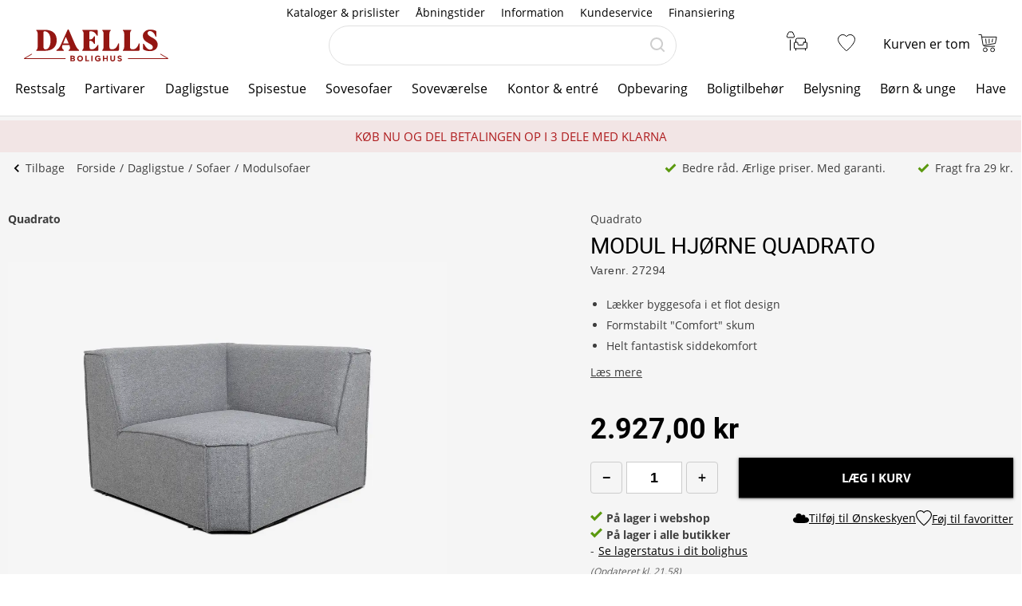

--- FILE ---
content_type: text/html; charset=utf-8
request_url: https://www.daells-bolighus.dk/modul-hjoerne-quadrato
body_size: 64841
content:
<!DOCTYPE html>
<html lang="da" data-theme="2">
<head>
    <meta charset="utf-8" />
    <meta name="viewport" content="width=device-width, initial-scale=1.0" />

    <!-- Explicitly disallow crawling of the test site -->
    
    

    
    
                    <title data-react-helmet="true">Modul Hjørne Quadrato</title>
                    <meta data-react-helmet="true" name="description" content="Flot designet byggesofa i en exceptionel god kvalitet. Alle moduler er betrukket med stof hele vejen rundt og beslagene til at sammensætte modulerne er skjulte, så alle moduler kan stå enkeltvis. Vælg imellem 12 forskellige moduler, som kan bestilles"/><meta data-react-helmet="true" name="keywords" content=""/><meta data-react-helmet="true" property="og:title" content="Modul Hjørne Quadrato"/><meta data-react-helmet="true" property="og:description" content="Flot designet byggesofa i en exceptionel god kvalitet. Alle moduler er betrukket med stof hele vejen rundt og beslagene til at sammensætte modulerne er skjulte, så alle moduler kan stå enkeltvis. Vælg imellem 12 forskellige moduler, som kan bestilles i 18 forskellige typer stofbetræk. Der kan også vælges imellem 3 forskellige typer indlæg i sæderne. &quot;Comfort&quot; skum, Koldskum eller den eksklusive med posefjedre. Så kan man opnå den helt perfekte siddekomfort. Lagerføres i den grå farve som er vist her, med &quot;Comfort&quot; skum i sædet.

Her er vist hjørnemodul

Klik for at se alle mulighederne og priserne

•       Flot designet byggesofa
•       &quot;Comfort&quot; skum i både sæde og ryg
•       Fantastisk siddekomfort og lang holdbarhed.
•       Med stof hele vejen rundt
•       Skjulte beslag til sammensætning
•       Lagerføres i grå, kan bestilles i flere farver
•       Mål i cm. L. 105 x D.105 x H.43/75"/><meta data-react-helmet="true" property="og:image" content="https://daellsbolighus.cdn.bizzkit.cloud/967b5b40-5c44-426a-b788-47ae2cd9a8a9/pdp-large-webp/27294_01.webp"/><meta data-react-helmet="true" property="og:type" content="product"/><meta data-react-helmet="true" property="og:url" content="https://www.daells-bolighus.dk/modul-hjoerne-quadrato"/>
                    <link data-react-helmet="true" rel="canonical" href="https://www.daells-bolighus.dk/modul-hjoerne-quadrato"/><link data-react-helmet="true" rel="stylesheet" href="https://storage.googleapis.com/gowish-button-prod/css/gowish-iframe.css"/>
                    <script data-react-helmet="true" src="https://storage.googleapis.com/gowish-button-prod/js/gowish-iframe.js" data-use-btn="true" type="application/javascript" id="gowish-iframescript" defer="true"></script>                   
                
    
                        
                        <style data-styled="true" data-styled-version="6.1.14">.lgaBCa{width:100%;height:100%;background-color:rgba(0,0,0,0.7);display:flex;align-items:center;justify-content:center;position:fixed;top:0;left:0;z-index:9999;transition:200ms;opacity:0;visibility:hidden;}/*!sc*/
data-styled.g1[id="Spinner__Wrapper-sc-1buxsbs-0"]{content:"lgaBCa,"}/*!sc*/
.iOQXyz{width:34px;height:34px;border:8px solid rgba(255,255,255,0.5);border-top-color:#fff;border-radius:50%;animation:fEWCgj 1s infinite linear;}/*!sc*/
data-styled.g2[id="Spinner__Circle-sc-1buxsbs-1"]{content:"iOQXyz,"}/*!sc*/
.jrTrou{padding:0 10px;}/*!sc*/
data-styled.g3[id="grid__GridSection-sc-18ibg2x-0"]{content:"jrTrou,"}/*!sc*/
.hrnDze{display:block;position:relative;max-width:1450px;padding-left:10px;padding-right:10px;margin-top:0;margin-left:auto;margin-right:auto;box-sizing:border-box;}/*!sc*/
.grid__ContainerFluid-sc-18ibg2x-1 .grid__ContainerFluid-sc-18ibg2x-1{padding-left:5px;padding-right:5px;}/*!sc*/
data-styled.g4[id="grid__ContainerFluid-sc-18ibg2x-1"]{content:"hrnDze,"}/*!sc*/
.groyuK{display:flex;flex-wrap:wrap;align-items:stretch;margin-right:0px;margin-left:0px;flex-direction:column;}/*!sc*/
@media (min-width:768px){.groyuK{display:flex;}}/*!sc*/
@media (min-width:1086px){.groyuK{display:flex;}}/*!sc*/
.fCqNNa{display:flex;flex-wrap:wrap;align-items:stretch;margin-right:0px;margin-left:0px;}/*!sc*/
@media (min-width:768px){.fCqNNa{display:flex;}}/*!sc*/
@media (min-width:1086px){.fCqNNa{display:flex;}}/*!sc*/
data-styled.g5[id="grid__Row-sc-18ibg2x-2"]{content:"groyuK,fCqNNa,"}/*!sc*/
.PrVBR{display:block;position:relative;width:100%;min-height:1px;padding-left:5px;padding-right:5px;box-sizing:border-box;flex-grow:1;flex-basis:0;max-width:100%;}/*!sc*/
@media (min-width:768px){.PrVBR{display:block;}}/*!sc*/
@media (min-width:1086px){.PrVBR{display:block;}}/*!sc*/
.fOcNeP{display:flex;position:relative;width:100%;min-height:1px;padding-left:0;padding-right:0;box-sizing:border-box;flex-grow:1;flex-basis:0;max-width:100%;}/*!sc*/
@media (min-width:768px){.fOcNeP{display:flex;}}/*!sc*/
@media (min-width:1086px){.fOcNeP{display:flex;}}/*!sc*/
.jVoPNB{display:block;position:relative;width:100%;min-height:1px;padding-left:0;padding-right:0;box-sizing:border-box;flex-grow:1;flex-basis:0;max-width:100%;}/*!sc*/
@media (min-width:768px){.jVoPNB{display:block;}}/*!sc*/
@media (min-width:1086px){.jVoPNB{display:block;}}/*!sc*/
data-styled.g6[id="grid__Column-sc-18ibg2x-3"]{content:"PrVBR,fOcNeP,jVoPNB,"}/*!sc*/
.dQxgyG{display:inline-flex;justify-content:center;align-items:center;gap:var(--spacing-xs);padding:0 30px;height:40px;position:relative;box-sizing:border-box;font-weight:normal;line-height:40px;white-space:nowrap;cursor:pointer;font-family:'Open Sans',Verdana,Arial,sans-serif;border-radius:0px;font-size:15px;text-transform:uppercase;background:none;color:#000;border:1px solid #000;line-height:38px;color:#000;padding:0;height:auto;line-height:normal;font-weight:normal;box-shadow:none;text-transform:none;border:none;text-decoration:underline;background:transparent;}/*!sc*/
.dQxgyG >span{display:flex;align-items:center;}/*!sc*/
.dQxgyG:focus-visible{outline:2px solid currentColor;outline-offset:2px;outline-color:#000;}/*!sc*/
.dQxgyG:hover{background:none;color:#3E3E3E;border:1px solid #3E3E3E;}/*!sc*/
.dQxgyG:active{background:none;color:#000;}/*!sc*/
.dQxgyG,.dQxgyG:active,.dQxgyG:hover{border:none;background:none;border:none;color:#000;}/*!sc*/
.eZHbTp{display:inline-flex;justify-content:center;align-items:center;gap:var(--spacing-xs);padding:0 30px;height:40px;position:relative;box-sizing:border-box;font-weight:normal;line-height:40px;white-space:nowrap;cursor:pointer;font-family:'Open Sans',Verdana,Arial,sans-serif;border-radius:0px;font-size:15px;text-transform:uppercase;background:none;color:#000;border:1px solid #000;line-height:38px;font-size:15px;color:#fff;background:#000;border:none;}/*!sc*/
.eZHbTp >span{display:flex;align-items:center;}/*!sc*/
.eZHbTp:focus-visible{outline:2px solid currentColor;outline-offset:2px;outline-color:#000;}/*!sc*/
.eZHbTp:hover{background:none;color:#3E3E3E;border:1px solid #3E3E3E;}/*!sc*/
.eZHbTp:active{background:none;color:#000;}/*!sc*/
.eZHbTp:hover{background:#3E3E3E;color:#fff;border:none;}/*!sc*/
.eZHbTp:active{background:#000;}/*!sc*/
.gmIZfw{display:inline-flex;justify-content:center;align-items:center;gap:var(--spacing-xs);padding:0 30px;height:40px;position:relative;box-sizing:border-box;font-weight:normal;line-height:40px;white-space:nowrap;cursor:pointer;font-family:'Open Sans',Verdana,Arial,sans-serif;border-radius:0px;font-size:15px;text-transform:uppercase;background:none;color:#000;border:1px solid #000;line-height:38px;font-size:16px;color:#000;background:#fff;border:none;font-family:"Roboto",Arial,sans-serif;line-height:41px;}/*!sc*/
.gmIZfw >span{display:flex;align-items:center;}/*!sc*/
.gmIZfw:focus-visible{outline:2px solid currentColor;outline-offset:2px;outline-color:#000;}/*!sc*/
.gmIZfw:hover{background:none;color:#3E3E3E;border:1px solid #3E3E3E;}/*!sc*/
.gmIZfw:active{background:none;color:#000;}/*!sc*/
.gmIZfw:hover{background:#fff;color:#3E3E3E;border:none;}/*!sc*/
.gmIZfw:active{color:#000;box-shadow:none;}/*!sc*/
data-styled.g25[id="Button__StyledButton-him6he-2"]{content:"dQxgyG,eZHbTp,gmIZfw,"}/*!sc*/
.bvwgxs{position:relative;display:flex;text-decoration:none;background:#fff;color:#000;font-weight:normal;font-size:16px;line-height:26px;width:60px;height:60px;}/*!sc*/
.bvwgxs svg{width:60px;height:26px;margin:17px 0;}/*!sc*/
data-styled.g37[id="MiniBasket__MobileLinkToBasket-lkox5t-1"]{content:"bvwgxs,"}/*!sc*/
.gRVfjT{display:none;}/*!sc*/
@media (min-width:1400px){.gRVfjT{display:inline-block;}}/*!sc*/
data-styled.g96[id="FavoriteLink__Text-sc-7j4igf-1"]{content:"gRVfjT,"}/*!sc*/
.gxqOJF{position:relative;display:flex;align-items:center;text-decoration:none;color:#000;font-size:16px;line-height:26px;width:50px;}/*!sc*/
.gxqOJF svg{margin:0 auto;width:23px;height:auto;padding-right:5px;display:block;}/*!sc*/
@media (min-width:1086px){.gxqOJF{width:auto;height:auto;padding-right:15px;}.gxqOJF svg{width:22px;height:30px;padding:0;padding-left:7px;position:relative;top:-1px;}}/*!sc*/
@media (min-width:1400px){.gxqOJF{flex-wrap:wrap-reverse;justify-content:center;}}/*!sc*/
.gxqOJF:visited,.gxqOJF:active,.gxqOJF a:hover{color:#000;text-decoration:none;}/*!sc*/
data-styled.g97[id="FavoriteLink__Link-sc-7j4igf-2"]{content:"gxqOJF,"}/*!sc*/
.jhiPKE{width:100%;height:100%;max-width:400px;max-height:100%;padding:0;border:none;margin:0;overflow:hidden;box-sizing:border-box;position:fixed;left:0;top:0;z-index:100;background:#fff;transition:all cubic-bezier(0.73,0.09,0.21,0.96) 400ms;}/*!sc*/
@keyframes backdrop-fade{from{opacity:0;}to{opacity:var(--opacity-overlay);}}/*!sc*/
.jhiPKE::backdrop{background-color:black;pointer-events:none;animation:backdrop-fade cubic-bezier(0.73,0.09,0.21,0.96) 400ms forwards;}/*!sc*/
.jhiPKE[open]{transform:translate3d(0,0,0);}/*!sc*/
data-styled.g122[id="styles__Drawer-mp7x9e-0"]{content:"jhiPKE,"}/*!sc*/
.irnAZV{width:60px;height:60px;}/*!sc*/
.irnAZV svg{margin:0 auto;width:24px;height:24px;fill:#000;display:block;}/*!sc*/
data-styled.g123[id="styles__Burger-mp7x9e-1"]{content:"irnAZV,"}/*!sc*/
.irLWWb{width:100%;height:60px;background-color:#F5F5F5;box-sizing:border-box;display:flex;align-items:center;justify-content:space-between;z-index:2;color:#000;position:absolute;top:0;left:0;font-family:"Roboto",Arial,sans-serif;}/*!sc*/
.irLWWb button{padding:0 30px;height:100%;display:flex;align-items:center;color:inherit;font-size:16px;}/*!sc*/
.irLWWb button svg{width:20px;height:20px;fill:currentColor;}/*!sc*/
.irLWWb button:first-child svg{margin-right:10px;}/*!sc*/
.irLWWb button:last-child svg{margin-left:10px;}/*!sc*/
data-styled.g124[id="styles__Header-mp7x9e-2"]{content:"irLWWb,"}/*!sc*/
.hFBjSh{padding:0 30px;font-weight:500;font-size:20px;}/*!sc*/
data-styled.g125[id="styles__Heading-mp7x9e-3"]{content:"hFBjSh,"}/*!sc*/
.jhbtlm{padding:60px 0px 80px;height:100%;box-sizing:border-box;overflow-y:auto;overflow-x:hidden;-webkit-overflow-scrolling:touch;}/*!sc*/
data-styled.g126[id="styles__ScrollArea-mp7x9e-4"]{content:"jhbtlm,"}/*!sc*/
.cWxA-dk{padding-bottom:15px;margin-top:15px;border-top:1px solid #CCCCCC;}/*!sc*/
data-styled.g127[id="styles__Border-mp7x9e-5"]{content:"cWxA-dk,"}/*!sc*/
.iRFuln{margin-top:10px;}/*!sc*/
data-styled.g128[id="styles__List-mp7x9e-6"]{content:"iRFuln,"}/*!sc*/
.llAgYn{margin:0 10px;font-size:18px;line-height:26px;}/*!sc*/
.llAgYn >span,.llAgYn >a,.llAgYn >button{width:100%;height:50px;padding:0 30px;box-sizing:border-box;display:flex;align-items:center;color:#000;font-size:18px;line-height:26px;}/*!sc*/
.llAgYn >span:active,.llAgYn >a:active,.llAgYn >button:active{background-color:#F5F5F5;}/*!sc*/
.llAgYn >span svg:last-child,.llAgYn >a svg:last-child,.llAgYn >button svg:last-child{margin-left:auto;width:20px;height:20px;transform:rotate(180deg);fill:currentColor;}/*!sc*/
.FYKsm{margin:0px;font-size:18px;line-height:26px;}/*!sc*/
.FYKsm >span,.FYKsm >a,.FYKsm >button{width:100%;height:50px;padding:0 30px;box-sizing:border-box;display:flex;align-items:center;color:#000;font-size:18px;line-height:26px;}/*!sc*/
.FYKsm >span:active,.FYKsm >a:active,.FYKsm >button:active{background-color:#F5F5F5;}/*!sc*/
.FYKsm >span svg:last-child,.FYKsm >a svg:last-child,.FYKsm >button svg:last-child{margin-left:auto;width:20px;height:20px;transform:rotate(180deg);fill:currentColor;}/*!sc*/
data-styled.g129[id="styles__Item-mp7x9e-7"]{content:"llAgYn,FYKsm,"}/*!sc*/
.dYbIzL{background-color:#fff;position:absolute;top:0;left:0;z-index:2;width:100%;height:100%;max-width:400px;max-height:100%;padding:0;display:none;}/*!sc*/
data-styled.g131[id="styles__SubMenuSlide-mp7x9e-9"]{content:"dYbIzL,"}/*!sc*/
.dmLYdK{margin:0 10px;font-size:18px;line-height:26px;height:50px;padding:0 30px;box-sizing:border-box;display:flex;align-items:center;color:#000;background-color:#F5F5F5;}/*!sc*/
data-styled.g133[id="styles__ViewAll-mp7x9e-11"]{content:"dmLYdK,"}/*!sc*/
.jZqxRC{padding:10px;position:absolute;top:10px;left:10px;z-index:5;background:#fff;transform:translateX(-200%);color:black;}/*!sc*/
.jZqxRC:focus{transform:translateX(0);}/*!sc*/
@media print{.jZqxRC{display:none;}}/*!sc*/
data-styled.g135[id="Header__SkipToContentLink-sc-1uxdvpd-0"]{content:"jZqxRC,"}/*!sc*/
.fOsAkb{background:#fff;color:#000;width:100%;z-index:100;position:fixed;top:0px;display:flex;flex-direction:column;flex:0 0 100%;}/*!sc*/
@media (min-width:1086px){.fOsAkb{height:146px;position:absolute;display:block;}}/*!sc*/
@media print{.fOsAkb{display:none;}}/*!sc*/
data-styled.g136[id="Header__Wrapper-sc-1uxdvpd-1"]{content:"fOsAkb,"}/*!sc*/
.bcyNHi{display:flex;flex-direction:row;justify-content:space-between;width:110px;}/*!sc*/
@media (min-width:1086px){.bcyNHi{display:none;}}/*!sc*/
data-styled.g137[id="Header__LeftLinks-sc-1uxdvpd-2"]{content:"bcyNHi,"}/*!sc*/
.jIQJgm{width:50px;height:60px;}/*!sc*/
.jIQJgm svg{margin:0 auto;padding-top:3px;padding-right:10px;width:26px;height:26px;fill:#000;}/*!sc*/
data-styled.g138[id="Header__SearchSubmit-sc-1uxdvpd-3"]{content:"jIQJgm,"}/*!sc*/
.lkuKoA{display:flex;flex-direction:row;align-items:center;justify-content:space-between;width:100%;}/*!sc*/
@media (min-width:1086px){.lkuKoA{padding-top:32px;align-items:flex-start;}}/*!sc*/
data-styled.g139[id="Header__Center-sc-1uxdvpd-4"]{content:"lkuKoA,"}/*!sc*/
.gJANsg{display:inline-block;}/*!sc*/
@media (min-width:1086px){.gJANsg{width:25%;}}/*!sc*/
data-styled.g140[id="Header__LogoWrapper-sc-1uxdvpd-5"]{content:"gJANsg,"}/*!sc*/
.cvdJqM{display:none;width:110px;height:25px;}/*!sc*/
@media (min-width:375px){.cvdJqM{display:block;}}/*!sc*/
@media (min-width:1086px){.cvdJqM{width:170px;height:40px;position:relative;top:5px;margin-left:30px;}}/*!sc*/
data-styled.g141[id="Header__LogoLink-sc-1uxdvpd-6"]{content:"cvdJqM,"}/*!sc*/
.dpUOPv{display:block;width:110px;height:25px;}/*!sc*/
@media (min-width:375px){.dpUOPv{display:none;}}/*!sc*/
data-styled.g142[id="Header__SmallLogoLink-sc-1uxdvpd-7"]{content:"dpUOPv,"}/*!sc*/
.hKYDRP{height:100%;width:100%;}/*!sc*/
data-styled.g143[id="Header__Logo-sc-1uxdvpd-8"]{content:"hKYDRP,"}/*!sc*/
.xkeBy{display:flex;flex-direction:row;justify-content:space-between;width:110px;}/*!sc*/
@media (min-width:1086px){.xkeBy{display:none;}}/*!sc*/
data-styled.g144[id="Header__RightLinks-sc-1uxdvpd-9"]{content:"xkeBy,"}/*!sc*/
.hyeigf{display:block;border-bottom:1px solid #979797;padding:10px 0;}/*!sc*/
@media (min-width:768px){.hyeigf{padding:0;padding-left:0;background-color:transparent;display:block;border:none;width:250px;padding-right:10px;}.hyeigf:first-child{width:190px;}}/*!sc*/
.MfZEQ{display:none;}/*!sc*/
@media (min-width:768px){.MfZEQ{padding:0;padding-left:0;background-color:transparent;display:block;border:none;}.MfZEQ:first-child{width:190px;}}/*!sc*/
data-styled.g147[id="Accordion__List-sc-1n0efsa-0"]{content:"hyeigf,MfZEQ,"}/*!sc*/
.eOYNlE{padding:0 25px;}/*!sc*/
@media (min-width:768px){.eOYNlE{padding:0;margin-bottom:40px;}}/*!sc*/
.gjyyNr{padding:0 10px;}/*!sc*/
@media (min-width:768px){.gjyyNr{padding:0;}}/*!sc*/
data-styled.g148[id="Accordion__Item-sc-1n0efsa-1"]{content:"eOYNlE,gjyyNr,"}/*!sc*/
.lkBMnQ{margin-left:auto;width:12px;height:7px;}/*!sc*/
.lkBMnQ svg{fill:#fff;stroke:white;display:block;}/*!sc*/
@media (min-width:768px){.lkBMnQ{display:none;}}/*!sc*/
data-styled.g149[id="Accordion__Arrow-sc-1n0efsa-2"]{content:"lkBMnQ,"}/*!sc*/
.izpxrD{padding:10px 0;display:flex;align-items:center;cursor:pointer;line-height:26px;font-size:17px;font-weight:500;font-family:"Roboto",Arial,sans-serif;font-size:18px;}/*!sc*/
@media (min-width:768px){.izpxrD{padding:1px 0;font-size:14px;}}/*!sc*/
@media (min-width:768px){.izpxrD{cursor:auto;padding:5px 0;font-size:18px;}}/*!sc*/
.dwYPuN{padding:10px 0;display:flex;align-items:center;cursor:pointer;line-height:26px;font-size:17px;}/*!sc*/
@media (min-width:768px){.dwYPuN{padding:1px 0;font-size:14px;}}/*!sc*/
data-styled.g150[id="Accordion__LinkStyled-sc-1n0efsa-3"]{content:"izpxrD,dwYPuN,"}/*!sc*/
.ctUZtX{justify-content:center;flex-direction:column;max-width:350px;padding:30px 25px;padding-bottom:10px;line-height:20px;}/*!sc*/
@media (min-width:768px){.ctUZtX{justify-content:start;padding:0;padding-bottom:30px;min-height:160px;}}/*!sc*/
@media (min-width:1200px){.ctUZtX{min-width:350px;}}/*!sc*/
data-styled.g151[id="NewsLetter__Wrapper-sc-1uzo8jv-0"]{content:"ctUZtX,"}/*!sc*/
.cWqsFF{font-weight:500;padding:5px 0 15px;font-family:"Roboto",Arial,sans-serif;font-size:18px;}/*!sc*/
@media (min-width:768px){.cWqsFF{padding-bottom:10px;}}/*!sc*/
data-styled.g152[id="NewsLetter__Title-sc-1uzo8jv-1"]{content:"cWqsFF,"}/*!sc*/
.gNtEQD{padding:0 15px;justify-content:center;width:100%;}/*!sc*/
data-styled.g153[id="NewsLetter__Button-sc-1uzo8jv-2"]{content:"gNtEQD,"}/*!sc*/
.gOMVRd{margin-bottom:15px;line-height:22px;}/*!sc*/
data-styled.g154[id="NewsLetter__Description-sc-1uzo8jv-3"]{content:"gOMVRd,"}/*!sc*/
.bOumin{width:100%;display:flex;flex-direction:column;align-items:center;justify-content:center;color:#000;background:#fff;padding-top:25px;font-size:12px;}/*!sc*/
@media (min-width:1086px){.bOumin{padding-top:20px;}}/*!sc*/
data-styled.g155[id="Bottom__Wrapper-puxp5k-0"]{content:"bOumin,"}/*!sc*/
.khMJJr{display:flex;flex-wrap:wrap;justify-content:center;align-items:center;padding:0 25px 0;max-width:none;background-color:#fff;}/*!sc*/
@media (min-width:1086px){.khMJJr{padding:0 20px 0;}}/*!sc*/
data-styled.g156[id="Bottom__LogoWrapper-puxp5k-1"]{content:"khMJJr,"}/*!sc*/
.ePvltK{height:25px;max-width:40px;margin:5px 7px;}/*!sc*/
@media (min-width:1086px){.ePvltK{max-width:60px;margin:15px 8px;}}/*!sc*/
.jnIQKc{height:25px;max-width:55px;margin:5px 7px;}/*!sc*/
@media (min-width:1086px){.jnIQKc{max-width:55px;margin:15px 8px;}}/*!sc*/
.bFtaNM{height:25px;max-width:65px;margin:5px 7px;}/*!sc*/
@media (min-width:1086px){.bFtaNM{max-width:65px;margin:15px 8px;}}/*!sc*/
.iQYclG{height:18px;max-width:65px;margin:5px 7px;}/*!sc*/
@media (min-width:1086px){.iQYclG{max-width:65px;margin:15px 8px;}}/*!sc*/
data-styled.g157[id="Bottom__BottomIcon-puxp5k-2"]{content:"ePvltK,jnIQKc,bFtaNM,iQYclG,"}/*!sc*/
.kgMuxw{display:flex;flex-direction:column;justify-content:center;background-color:#000;color:#fff;}/*!sc*/
@media (min-width:768px){.kgMuxw{padding:60px 0 0;}}/*!sc*/
@media print{.kgMuxw{display:none;}}/*!sc*/
data-styled.g158[id="Footer__Wrapper-bkiut6-0"]{content:"kgMuxw,"}/*!sc*/
.dxnaro{display:flex;flex-direction:column;width:100%;padding:0;}/*!sc*/
@media (min-width:768px){.dxnaro{align-items:center;padding:0 15px;}}/*!sc*/
data-styled.g159[id="Footer__StyledContainerFluid-bkiut6-1"]{content:"dxnaro,"}/*!sc*/
.iXDAcT{margin:50px auto 15px;width:auto;line-height:20px;}/*!sc*/
@media (min-width:768px){.iXDAcT{margin:60px auto 10px;width:270px;}}/*!sc*/
data-styled.g160[id="Footer__LogoWrapper-bkiut6-2"]{content:"iXDAcT,"}/*!sc*/
.LlmvW{margin:0 auto;padding-bottom:50px;line-height:20px;}/*!sc*/
.LlmvW a{text-decoration:underline;}/*!sc*/
@media (min-width:1086px){.LlmvW{display:flex;justify-content:center;margin:0;width:100%;}.LlmvW>a,.LlmvW>div{padding:0 5px;line-height:20px;}.LlmvW>a:not(:last-child):after,.LlmvW>div:not(:last-child):after{content:',';}}/*!sc*/
data-styled.g162[id="Footer__InformationWrapper-bkiut6-4"]{content:"LlmvW,"}/*!sc*/
.fxiawu{display:flex;flex-direction:column;width:100%;}/*!sc*/
@media (min-width:768px){.fxiawu{flex-direction:row;justify-content:center;width:auto;}}/*!sc*/
data-styled.g163[id="Footer__AccordionRowWrap-bkiut6-5"]{content:"fxiawu,"}/*!sc*/
.iAXZIc{width:100%;padding:0 25px;display:flex;justify-content:start;box-sizing:border-box;}/*!sc*/
@media (min-width:768px){.iAXZIc{padding:0;justify-content:start;height:30px;}}/*!sc*/
data-styled.g164[id="Footer__SocialWrapper-bkiut6-6"]{content:"iAXZIc,"}/*!sc*/
.gfICww{width:30px;height:30px;margin-right:15px;}/*!sc*/
.gfICww svg{max-width:30px;max-height:30px;}/*!sc*/
data-styled.g165[id="Footer__SocialIcon-bkiut6-7"]{content:"gfICww,"}/*!sc*/
.jPGaiZ{display:none;line-height:20px;}/*!sc*/
@media (min-width:1200px){.jPGaiZ{display:flex;flex-wrap:nowrap;}}/*!sc*/
data-styled.g166[id="Breadcrumb__List-sc-1cnc3di-0"]{content:"jPGaiZ,"}/*!sc*/
.xbObb{flex-shrink:0;}/*!sc*/
.xbObb:after{content:'/';margin:0 5px;}/*!sc*/
.xbObb:last-child:after{display:none;}/*!sc*/
data-styled.g167[id="Breadcrumb__Item-sc-1cnc3di-1"]{content:"xbObb,"}/*!sc*/
.deqlgi{display:none;}/*!sc*/
@media (min-width:1086px){.deqlgi{display:flex;flex-direction:column;align-items:center;flex-direction:row;}}/*!sc*/
@media (min-width:1086px){.drXQea{display:none;display:flex;flex-direction:column;align-items:center;flex-direction:row;}}/*!sc*/
data-styled.g168[id="Usp__List-sc-2ljg3-0"]{content:"deqlgi,drXQea,"}/*!sc*/
.bFMFdp{line-height:20px;margin-top:25px;display:flex;align-items:center;font-weight:bold;flex-shrink:0;}/*!sc*/
@media (min-width:1086px){.bFMFdp{margin-top:0;margin-left:40px;font-weight:normal;}}/*!sc*/
.bFMFdp:first-child{margin:0;}/*!sc*/
.bFMFdp svg{margin-right:7px;width:15px;height:14px;}/*!sc*/
data-styled.g169[id="Usp__Item-sc-2ljg3-1"]{content:"bFMFdp,"}/*!sc*/
.cixTlP{width:22px;height:20px;fill:#000;}/*!sc*/
data-styled.g171[id="PageHeader__BackArrow-hmn1u1-0"]{content:"cixTlP,"}/*!sc*/
.YrUas{padding:10px 0;max-width:1430px;margin:0 auto;color:#3E3E3E;line-height:20px;display:flex;flex-direction:column;overflow-x:auto;}/*!sc*/
@media (min-width:1086px){.YrUas{flex-direction:row;align-items:center;}}/*!sc*/
@media print{.YrUas{display:none;}}/*!sc*/
data-styled.g173[id="PageHeader__Wrapper-hmn1u1-2"]{content:"YrUas,"}/*!sc*/
.gWqARV{display:none;}/*!sc*/
@media (min-width:1086px){.gWqARV{flex-grow:1;display:block;}}/*!sc*/
data-styled.g174[id="PageHeader__Spacer-hmn1u1-3"]{content:"gWqARV,"}/*!sc*/
.eGamAm{display:flex;align-items:center;margin-right:15px;font-size:14px;text-decoration:none;color:#3E3E3E;font-weight:500;line-height:20px;height:20px;}/*!sc*/
@media (min-width:1200px){.eGamAm{display:none;}}/*!sc*/
.kbhgjK{display:flex;align-items:center;margin-right:15px;font-size:14px;text-decoration:none;color:#3E3E3E;font-weight:500;line-height:20px;height:20px;display:none;}/*!sc*/
@media (min-width:1200px){.kbhgjK{display:flex;}}/*!sc*/
data-styled.g175[id="PageHeader__BackButton-hmn1u1-4"]{content:"eGamAm,kbhgjK,"}/*!sc*/
.bFmgvh{display:flex;align-items:center;margin-left:-5px;}/*!sc*/
@media (min-width:1200px){.bFmgvh{display:none;}}/*!sc*/
data-styled.g177[id="PageHeader__MobileLinks-hmn1u1-6"]{content:"bFmgvh,"}/*!sc*/
.dNrlMD{display:flex;align-items:center;cursor:pointer;font-size:14px;line-height:20px;color:#3E3E3E;font-weight:400;flex-shrink:0;}/*!sc*/
@media (min-width:1200px){.dNrlMD{display:none;}}/*!sc*/
data-styled.g178[id="PageHeader__GoBackMobile-hmn1u1-7"]{content:"dNrlMD,"}/*!sc*/
.gHkEfO{background-color:#fff;padding:40px 0;}/*!sc*/
@media (min-width:768px){.gHkEfO{height:110px;}}/*!sc*/
@media print{.gHkEfO{display:none;}}/*!sc*/
data-styled.g179[id="PageFooter__Aside-qqwyyt-0"]{content:"gHkEfO,"}/*!sc*/
.kUgNur{display:flex;align-items:center;justify-content:space-evenly;}/*!sc*/
data-styled.g180[id="PageFooter__Desktop-qqwyyt-1"]{content:"kUgNur,"}/*!sc*/
.ivSHEy{display:flex;flex-direction:column;align-items:center;min-height:108px;}/*!sc*/
@media (min-width:768px){.ivSHEy{display:none;}}/*!sc*/
data-styled.g181[id="PageFooter__Mobile-qqwyyt-2"]{content:"ivSHEy,"}/*!sc*/
.cYIEzA{height:130px;font-size:14px;line-height:20px;padding-bottom:40px;text-align:center;}/*!sc*/
@media (min-width:768px){.cYIEzA{padding:0;width:230px;margin:0 auto;}}/*!sc*/
data-styled.g182[id="PageFooter__UspElement-qqwyyt-3"]{content:"cYIEzA,"}/*!sc*/
.jDcRWB{display:block;padding:0;}/*!sc*/
@media (min-width:768px){.jDcRWB{display:block;}}/*!sc*/
.jDcRWB a{text-decoration:underline;}/*!sc*/
data-styled.g183[id="PageFooter__TrustBoxWrap-qqwyyt-4"]{content:"jDcRWB,"}/*!sc*/
.evsuZn{box-sizing:border-box;text-align:center;color:#000;min-height:40px;padding:4px;font-size:12px;display:flex;align-items:center;justify-content:center;}/*!sc*/
@media (min-width:1086px){.evsuZn{font-size:13px;}.evsuZn strong{font-weight:600;}}/*!sc*/
@media (min-width:1200px){.evsuZn{font-size:15px;}}/*!sc*/
@media (max-width:1086px){.evsuZn{font-family:Arial,sans-serif;}}/*!sc*/
.evsuZn p{line-height:16px;}/*!sc*/
.evsuZn a{text-decoration:underline;}/*!sc*/
@media print{.evsuZn{display:none!important;}}/*!sc*/
data-styled.g185[id="PageTopBanner__Aside-sc-3112d5-0"]{content:"evsuZn,"}/*!sc*/
.UbbAx{padding:0;background-color:#fff;border-bottom:1px solid #CCCCCC;}/*!sc*/
@media (min-width:1086px){.UbbAx{margin:20px 0 0;padding-bottom:20px;border:none;padding:0;}}/*!sc*/
data-styled.g209[id="tabStyles__TabsStyled-qv5wiq-0"]{content:"UbbAx,"}/*!sc*/
.cbpBQv{display:flex;justify-content:center;align-items:center;border-bottom:1px solid #CCCCCC;background-color:#F5F5F5;}/*!sc*/
data-styled.g210[id="tabStyles__TabTitles-qv5wiq-1"]{content:"cbpBQv,"}/*!sc*/
.dKUZrb{cursor:pointer;text-transform:uppercase;font-size:14px;line-height:20px;display:none;align-items:center;padding:8px 15px;border-bottom:3px solid #F5F5F5;border-bottom:3px solid #000;}/*!sc*/
@media (min-width:1086px){.dKUZrb{display:flex;color:#000;}}/*!sc*/
@media (min-width:1200px){.dKUZrb{padding:0 25px;line-height:36px;}}/*!sc*/
.dBAwoR{cursor:pointer;text-transform:uppercase;font-size:14px;line-height:20px;display:none;align-items:center;padding:8px 15px;border-bottom:3px solid #F5F5F5;}/*!sc*/
@media (min-width:1086px){.dBAwoR{display:flex;color:#595959;}}/*!sc*/
@media (min-width:1200px){.dBAwoR{padding:0 25px;line-height:36px;}}/*!sc*/
data-styled.g211[id="tabStyles__TabTitle-qv5wiq-2"]{content:"dKUZrb,dBAwoR,"}/*!sc*/
.bPaVHH{display:flex;align-items:flex-start;justify-content:center;background-color:#fff;}/*!sc*/
@media (min-width:1086px){.bPaVHH{padding-bottom:20px;}}/*!sc*/
data-styled.g212[id="tabStyles__TabBottomWrapper-qv5wiq-3"]{content:"bPaVHH,"}/*!sc*/
.huhwjk{padding:30px 15px 20px;width:100%;max-width:1260px;}/*!sc*/
.huhwjk ul{padding-left:20px;}/*!sc*/
data-styled.g213[id="tabStyles__TabContents-qv5wiq-4"]{content:"huhwjk,"}/*!sc*/
.jvVUpS{display:none;}/*!sc*/
@media (min-width:1086px){.jvVUpS{display:block;}}/*!sc*/
data-styled.g214[id="tabStyles__TabsWrapper-qv5wiq-5"]{content:"jvVUpS,"}/*!sc*/
.gSDRmG{width:24px;height:20px;color:black;transform:rotate(-180deg);}/*!sc*/
.fQfkoe{width:24px;height:20px;color:black;}/*!sc*/
data-styled.g215[id="tabStyles__ArrowIcon-qv5wiq-6"]{content:"gSDRmG,fQfkoe,"}/*!sc*/
.bmdYuz{display:block;color:#fff;}/*!sc*/
@media (min-width:1086px){.bmdYuz{display:none;}}/*!sc*/
data-styled.g216[id="tabStyles__AccordionWrapper-qv5wiq-7"]{content:"bmdYuz,"}/*!sc*/
.hWqNkA{cursor:pointer;text-transform:uppercase;padding:14px 25px;display:flex;align-items:center;justify-content:space-between;font-size:14px;line-height:22px;}/*!sc*/
@media (min-width:1086px){.hWqNkA{display:none;}}/*!sc*/
data-styled.g217[id="tabStyles__AccordionTitle-qv5wiq-8"]{content:"hWqNkA,"}/*!sc*/
.jrtkOx{padding:0px 25px 12px;}/*!sc*/
.jrtkOx ul{padding-left:20px;}/*!sc*/
@media (min-width:1086px){.jrtkOx{padding:0 10px 12px;}}/*!sc*/
data-styled.g218[id="tabStyles__AccordionContents-qv5wiq-9"]{content:"jrtkOx,"}/*!sc*/
.kmLCIb{color:#3e3e3e;border-top:1px solid #d0d0ce;}/*!sc*/
.kmLCIb:last-child{border-bottom:none;}/*!sc*/
data-styled.g219[id="tabStyles__SingleAccordionBlockStyled-qv5wiq-10"]{content:"kmLCIb,"}/*!sc*/
.ddKdNy{display:block;fill:currentColor;}/*!sc*/
.ddKdNy>svg{display:block;width:100%;height:100%;transform:rotate(var(--rotate,0deg));}/*!sc*/
.ddKdNy.sizeSm{width:var(--icon-size-sm);height:var(--icon-size-sm);}/*!sc*/
.ddKdNy.sizeMd{width:var(--icon-size-md);height:var(--icon-size-md);}/*!sc*/
.ddKdNy.sizeLg{width:var(--icon-size-lg);height:var(--icon-size-lg);}/*!sc*/
@media (max-width:576px){.ddKdNy .mobileSizeSm{width:var(--icon-size-sm);height:var(--icon-size-sm);}.ddKdNy .mobileSizeMd{width:var(--icon-size-md);height:var(--icon-size-md);}.ddKdNy .mobileSizeLg{width:var(--icon-size-lg);height:var(--icon-size-lg);}}/*!sc*/
data-styled.g446[id="Iconstyles__StyledIcon-sc-2rbx6t-0"]{content:"ddKdNy,"}/*!sc*/
.ipdzTP{background:var(--color-background-neutral-default);max-width:var(--dialog-size-850);max-height:calc(100% - 40px);width:calc(100vw - 40px);background:var(--color-background-neutral-default);border:var(--border-size-sm) solid var(--color-border-weak);padding:0;margin:auto;transition-property:display,overlay;transition-timing-function:var(--ease-base);transition-duration:1ms;}/*!sc*/
.ipdzTP::backdrop{background-color:rgba(0,0,0,0.3);transition-property:display,overlay;transition-timing-function:var(--ease-base);transition-duration:1ms;}/*!sc*/
@media (max-width:576px){.ipdzTP.fullScreenOnMobile{margin:0;border:none;}.ipdzTP.fullScreenOnMobile:modal{width:100vw;height:100vh;max-width:100vw;max-height:100vh;}}/*!sc*/
data-styled.g686[id="Modalstyles__Dialog-b3ejgf-0"]{content:"ipdzTP,"}/*!sc*/
.jKlEWF.contentCentered{display:flex;justify-content:center;align-items:center;}/*!sc*/
data-styled.g687[id="Modalstyles__Content-b3ejgf-1"]{content:"jKlEWF,"}/*!sc*/
.kqKccF{position:absolute;top:0;right:0;z-index:2;padding:15px;}/*!sc*/
data-styled.g688[id="Modalstyles__CloseButton-b3ejgf-2"]{content:"kqKccF,"}/*!sc*/
.hEXUme{flex:0 1 auto;padding:20px 20px;}/*!sc*/
@media (min-width:768px){.hEXUme{padding:30px 40px;flex:1 1 auto;height:auto;}}/*!sc*/
data-styled.g689[id="Modalstyles__ModalContent-b3ejgf-3"]{content:"hEXUme,"}/*!sc*/
.ickWWQ{position:relative;display:flex;flex-direction:column;border-radius:5px;box-shadow:0px 4px 34px rgba(0, 0, 0, 0.45);}/*!sc*/
data-styled.g690[id="Modalstyles__ModalBox-b3ejgf-4"]{content:"ickWWQ,"}/*!sc*/
.hGSlwI{color:#000;background-color:#F5F5F5;padding-top:60px;}/*!sc*/
@media (min-width:1086px){.hGSlwI{padding-top:151px;}}/*!sc*/
.hGSlwI .font-size-xxxxlarge,.hGSlwI .font-size-xxxlarge,.hGSlwI .font-size-xxlarge,.hGSlwI .font-size-xlarge,.hGSlwI .font-size-large,.hGSlwI h1.a-text-child,.hGSlwI h2.a-text-child,.hGSlwI h1,.hGSlwI h2{font-weight:400;}/*!sc*/
.hGSlwI .color-color-1-bg.color-color-1-bg{background-color:#CCCCCC;}/*!sc*/
.hGSlwI .color-color-2-bg.color-color-2-bg{background-color:#fff;}/*!sc*/
@media print{.hGSlwI{background-color:white;padding-top:24px;}}/*!sc*/
data-styled.g692[id="ContentWrapper__Theme-sc-1i7vyu4-0"]{content:"hGSlwI,"}/*!sc*/
.bzRGaU{left:0;opacity:1;z-index:1000;display:none;}/*!sc*/
.bzRGaU.show{display:block;}/*!sc*/
data-styled.g693[id="ContentWrapper__Overlay-sc-1i7vyu4-1"]{content:"bzRGaU,"}/*!sc*/
.iZoipb :focus-visible{outline:auto;}/*!sc*/
data-styled.g695[id="ContentWrapper__MainContent-sc-1i7vyu4-3"]{content:"iZoipb,"}/*!sc*/
@keyframes fEWCgj{0%{transform:rotate(0deg);}100%{transform:rotate(360deg);}}/*!sc*/
data-styled.g699[id="sc-keyframes-fEWCgj"]{content:"fEWCgj,"}/*!sc*/
.cYIoaI{display:flex;justify-content:center;flex-wrap:wrap;max-width:100%;margin:0 auto;background-color:#F5F5F5;color:#3E3E3E;}/*!sc*/
@media (min-width:1086px){.cYIoaI{padding-top:34px;}}/*!sc*/
data-styled.g759[id="styles__Wrapper-sc-11ptekn-0"]{content:"cYIoaI,"}/*!sc*/
.bLLOBx{width:100%;box-sizing:border-box;max-width:1430px;padding:0 25px;position:relative;}/*!sc*/
@media (min-width:1086px){.bLLOBx{display:flex;justify-content:space-between;padding:0 10px;}}/*!sc*/
data-styled.g760[id="styles__Container-sc-11ptekn-1"]{content:"bLLOBx,"}/*!sc*/
@media (min-width:1086px){.aQinY{margin-bottom:50px;}}/*!sc*/
data-styled.g761[id="styles__DetailsWrapper-sc-11ptekn-2"]{content:"aQinY,"}/*!sc*/
.gxjheV{display:flex;flex-direction:column;line-height:20px;}/*!sc*/
@media (min-width:1086px){.gxjheV{width:530px;max-width:530px;position:relative;padding-left:30px;}}/*!sc*/
@media (min-width:1200px){.gxjheV{padding-left:0;display:block;}}/*!sc*/
data-styled.g762[id="styles__DetailsContainer-sc-11ptekn-3"]{content:"gxjheV,"}/*!sc*/
.bDfUrl{display:flex;flex-direction:column;order:6;margin:0 0 20px;position:relative;}/*!sc*/
@media (min-width:1086px){.bDfUrl{display:flex;margin:0 0 20px;order:3;}}/*!sc*/
.dlerJh{display:flex;flex-direction:column;order:3;position:relative;}/*!sc*/
@media (min-width:1086px){.dlerJh{display:flex;margin:0;order:5;}}/*!sc*/
.qYBbF{display:flex;flex-direction:column;order:4;margin:0 0 30px;position:relative;}/*!sc*/
@media (min-width:1086px){.qYBbF{display:flex;margin:0;order:6;}}/*!sc*/
data-styled.g763[id="styles__Detail-sc-11ptekn-4"]{content:"bDfUrl,dlerJh,qYBbF,"}/*!sc*/
.jxjJKV{font-size:20px;line-height:26px;margin-bottom:5px;text-transform:uppercase;font-weight:400;}/*!sc*/
@media (min-width:1086px){.jxjJKV{font-size:28px;line-height:34px;color:#000;}}/*!sc*/
data-styled.g765[id="styles__Title-sc-11ptekn-6"]{content:"jxjJKV,"}/*!sc*/
.eiVzOz{margin-bottom:20px;font-family:Arial,sans-serif;letter-spacing:0.03em;}/*!sc*/
data-styled.g766[id="styles__ProductNumber-sc-11ptekn-7"]{content:"eiVzOz,"}/*!sc*/
.kzBPhl{list-style-type:disc;color:#3E3E3E;margin-bottom:10px;}/*!sc*/
.kzBPhl>li{display:list-item;margin-left:20px;line-height:26px;}/*!sc*/
data-styled.g767[id="styles__SellingPointsWrap-sc-11ptekn-8"]{content:"kzBPhl,"}/*!sc*/
.khDFpT{display:none;}/*!sc*/
@media (min-width:1086px){.khDFpT{margin-bottom:20px;display:inline-block;}}/*!sc*/
data-styled.g768[id="styles__SellingPointsBtnWrap-sc-11ptekn-9"]{content:"khDFpT,"}/*!sc*/
.kYkRIw{font-size:14px;color:#3E3E3E;}/*!sc*/
data-styled.g769[id="styles__SellingPointsBtn-sc-11ptekn-10"]{content:"kYkRIw,"}/*!sc*/
.eAWOrU{position:relative;display:flex;flex-direction:column;color:#000;padding:0;margin-bottom:15px;background-color:#F5F5F5;box-sizing:border-box;}/*!sc*/
@media (min-width:1086px){.eAWOrU{gap:20px;flex-direction:row;max-width:530px;}}/*!sc*/
@media (min-width:1200px){.eAWOrU{gap:50px;padding:0;}}/*!sc*/
data-styled.g770[id="styles__DetailsBox-sc-11ptekn-11"]{content:"eAWOrU,"}/*!sc*/
.llEtyn{display:flex;margin-top:25px;margin-bottom:5px;}/*!sc*/
@media (min-width:768px){.llEtyn{margin:20px 0 5px;}}/*!sc*/
data-styled.g771[id="styles__VariantWrapper-sc-11ptekn-12"]{content:"llEtyn,"}/*!sc*/
.bVQFlw{text-align:left;font-size:26px;line-height:30px;font-weight:bold;font-family:Roboto,sans-serif;}/*!sc*/
@media (min-width:1086px){.bVQFlw{text-align:left;font-size:36px;line-height:42px;}}/*!sc*/
data-styled.g772[id="styles__PriceText-sc-11ptekn-13"]{content:"bVQFlw,"}/*!sc*/
.febzMB{text-align:left;font-size:16px;line-height:26px;display:none;font-family:Roboto,sans-serif;margin-left:8px;}/*!sc*/
@media (min-width:1086px){.febzMB{text-align:left;}}/*!sc*/
data-styled.g773[id="styles__BeforePrice-sc-11ptekn-14"]{content:"febzMB,"}/*!sc*/
.bAfMud{text-decoration:line-through;padding-right:10px;}/*!sc*/
data-styled.g774[id="styles__CrossedPrice-sc-11ptekn-15"]{content:"bAfMud,"}/*!sc*/
.gGusDY{display:flex;flex-direction:column;width:100%;}/*!sc*/
data-styled.g776[id="styles__StockInfoWrapper-sc-11ptekn-17"]{content:"gGusDY,"}/*!sc*/
.kgwsuA{display:flex;flex-direction:column;align-items:flex-start;flex-wrap:wrap;color:#3E3E3E;position:relative;width:100%;}/*!sc*/
data-styled.g781[id="styles__StockWrap-sc-11ptekn-22"]{content:"kgwsuA,"}/*!sc*/
.jLDvGp{padding-right:5px;}/*!sc*/
data-styled.g782[id="styles__Space-sc-11ptekn-23"]{content:"jLDvGp,"}/*!sc*/
.cPnLlU{font-size:12px;line-height:16px;margin-top:8px;display:flex;align-self:flex-start;font-style:italic;color:#606060;}/*!sc*/
data-styled.g783[id="styles__Updated-sc-11ptekn-24"]{content:"cPnLlU,"}/*!sc*/
.fMnnJS{line-height:22px;white-space:pre-wrap;}/*!sc*/
data-styled.g784[id="styles__Webshop-sc-11ptekn-25"]{content:"fMnnJS,"}/*!sc*/
.ezyWmQ{height:15px;width:15px;margin-right:5px;}/*!sc*/
data-styled.g786[id="styles__Checkmark-sc-11ptekn-27"]{content:"ezyWmQ,"}/*!sc*/
.dKVfxu{display:none;align-items:flex-end;}/*!sc*/
@media (min-width:768px){.dKVfxu{padding:0 10px;}}/*!sc*/
@media (min-width:1086px){.dKVfxu{display:flex;flex-wrap:wrap;padding:0;}}/*!sc*/
data-styled.g787[id="styles__AddToBasketWrap-sc-11ptekn-28"]{content:"dKVfxu,"}/*!sc*/
.hGBOnX{display:flex;flex-direction:column;}/*!sc*/
@media (min-width:1086px){.hGBOnX{display:none;}}/*!sc*/
data-styled.g788[id="styles__AddToBasketWrapMobile-sc-11ptekn-29"]{content:"hGBOnX,"}/*!sc*/
.jbscio{justify-content:center;font-weight:800;box-shadow:0 1px 1px rgba(0,0,0,0.5),0 1px 4px rgba(0,0,0,0.5);min-width:100%;}/*!sc*/
@media (min-width:1086px){.jbscio{flex-grow:1;padding:5px 0;box-sizing:content-box;min-width:auto;}}/*!sc*/
data-styled.g789[id="styles__AddToBasket-sc-11ptekn-30"]{content:"jbscio,"}/*!sc*/
.eOFXid{display:flex;justify-content:space-between;}/*!sc*/
@media (min-width:1086px){.eOFXid{max-width:530px;}}/*!sc*/
data-styled.g791[id="styles__UtilityWrapper-sc-11ptekn-32"]{content:"eOFXid,"}/*!sc*/
.eSBKo{display:none;gap:10px;}/*!sc*/
@media (min-width:1086px){.eSBKo{display:flex;justify-content:flex-end;align-items:center;align-items:start;flex-wrap:wrap;flex-shrink:0;}}/*!sc*/
data-styled.g793[id="styles__FavoriteWrapper-sc-11ptekn-34"]{content:"eSBKo,"}/*!sc*/
.bNZdMI{cursor:pointer;display:flex;align-items:center;}/*!sc*/
@media (min-width:1086px){.bNZdMI{display:none;}}/*!sc*/
data-styled.g794[id="styles__FavoriteWrapperMobile-sc-11ptekn-35"]{content:"bNZdMI,"}/*!sc*/
.gULoBK{height:22px;width:20px;flex-shrink:0;stroke:#000;fill:none;}/*!sc*/
.iWrIjs{height:22px;width:20px;flex-shrink:0;pointer-events:none;stroke:#000;}/*!sc*/
data-styled.g795[id="styles__FavoriteIcon-sc-11ptekn-36"]{content:"gULoBK,iWrIjs,"}/*!sc*/
.hPVxSG{display:none;gap:10px;align-items:center;text-decoration:underline;}/*!sc*/
@media (max-width:1086px){.hPVxSG{display:flex;margin-top:10px;}}/*!sc*/
.laHBSW{display:flex;gap:10px;align-items:center;text-decoration:underline;}/*!sc*/
@media (max-width:1086px){.laHBSW{display:none;}}/*!sc*/
data-styled.g796[id="styles__OnskeskyenButton-sc-11ptekn-37"]{content:"hPVxSG,laHBSW,"}/*!sc*/
.hyknOU{width:100%;margin:0 auto;line-height:20px;white-space:pre-line;color:#3E3E3E;}/*!sc*/
@media (min-width:1086px){.hyknOU{max-width:700px;}}/*!sc*/
data-styled.g797[id="styles__TabWrapper-sc-11ptekn-38"]{content:"hyknOU,"}/*!sc*/
.ddwffU a{color:#06c;text-decoration:underline;}/*!sc*/
data-styled.g798[id="styles__TabWrapperDescription-sc-11ptekn-39"]{content:"ddwffU,"}/*!sc*/
.fKlfRL{color:#3E3E3E;}/*!sc*/
data-styled.g804[id="styles__StockErrorMsg-sc-11ptekn-45"]{content:"fKlfRL,"}/*!sc*/
.cmGCsv{font-size:14px;color:#000;padding-left:5px;}/*!sc*/
data-styled.g806[id="styles__FavoriteShopsBtn-sc-11ptekn-47"]{content:"cmGCsv,"}/*!sc*/
.eKfdVI{font-size:14px;color:#000;}/*!sc*/
.eKfdVI>span{display:flex;gap:10px;}/*!sc*/
data-styled.g807[id="styles__FavoriteBtn-sc-11ptekn-48"]{content:"eKfdVI,"}/*!sc*/
.eRRRym{width:100%;}/*!sc*/
data-styled.g822[id="styles__TabsWrap-sc-11ptekn-63"]{content:"eRRRym,"}/*!sc*/
.dMpOba{display:block;margin-bottom:5px;}/*!sc*/
data-styled.g834[id="styles__TextLink-sc-11ptekn-75"]{content:"dMpOba,"}/*!sc*/
.ekQYGp{height:390px;}/*!sc*/
@media (min-width:768px){.ekQYGp{height:240px;}}/*!sc*/
@media (min-width:1086px){.ekQYGp{height:200px;margin-top:20px;}}/*!sc*/
data-styled.g837[id="styles__EMaerketWrapper-sc-11ptekn-78"]{content:"ekQYGp,"}/*!sc*/
.fBgRgJ{position:absolute;z-index:100;top:-100px;left:15px;display:flex;justify-content:center;align-items:center;padding:20px;color:#fff;background-color:#3E3E3E;opacity:0;transition:opacity 0.5s ease;pointer-events:none;}/*!sc*/
@media (min-width:1086px){.fBgRgJ{padding:25px 50px;}}/*!sc*/
data-styled.g842[id="ProductAddedPopup__PopupWrapper-sc-1efu1h-0"]{content:"fBgRgJ,"}/*!sc*/
.bIjWuL{width:32px;height:32px;margin-right:10px;}/*!sc*/
@media (min-width:768px){.bIjWuL{width:40px;height:40px;}}/*!sc*/
data-styled.g843[id="ProductAddedPopup__Checkmark-sc-1efu1h-1"]{content:"bIjWuL,"}/*!sc*/
.fcGCAm{font-size:20px;line-height:34px;color:#fff;}/*!sc*/
@media (min-width:768px){.fcGCAm{font-size:28px;}}/*!sc*/
data-styled.g844[id="ProductAddedPopup__PopupText-sc-1efu1h-2"]{content:"fcGCAm,"}/*!sc*/
.gSDGMk{display:flex;}/*!sc*/
data-styled.g845[id="VariantSelector__SelectorWrapper-ksez7m-0"]{content:"gSDGMk,"}/*!sc*/
.fPJexZ input::-webkit-inner-spin-button,.fPJexZ input::-webkit-outer-spin-button{-webkit-appearance:none;margin:0;}/*!sc*/
.fPJexZ input[type='number']{-moz-appearance:textfield;}/*!sc*/
data-styled.g846[id="VariantSelector__AmountInputWrapper-ksez7m-1"]{content:"fPJexZ,"}/*!sc*/
.dyJiWu{display:flex;}/*!sc*/
data-styled.g847[id="VariantSelector__VariantInputWrapper-ksez7m-2"]{content:"dyJiWu,"}/*!sc*/
.jWICTB{width:70px;height:40px;margin-right:10px;color:#000;font-weight:700;font-size:18px;line-height:26px;text-align:center;border:1px solid #cccccc;background-color:#fff;box-sizing:border-box;}/*!sc*/
@media (min-width:768px){.jWICTB{margin:0 5px;}}/*!sc*/
data-styled.g848[id="VariantSelector__AmountInput-ksez7m-3"]{content:"jWICTB,"}/*!sc*/
.lgKURR{display:none;justify-content:center;align-items:center;width:40px;height:40px;color:#000;border:1px solid #cccccc;border-radius:4px;}/*!sc*/
@media (min-width:768px){.lgKURR{display:flex;}}/*!sc*/
data-styled.g849[id="VariantSelector__AmountButton-ksez7m-4"]{content:"lgKURR,"}/*!sc*/
.dIksSS{height:10px;width:10px;}/*!sc*/
data-styled.g851[id="VariantSelector__Icon-ksez7m-6"]{content:"dIksSS,"}/*!sc*/
.hvDtPZ{position:relative;width:100%;margin-bottom:15px;}/*!sc*/
.hvDtPZ .slick-slider{height:305px;}/*!sc*/
@media (min-width:1086px){.hvDtPZ{max-width:550px;margin-bottom:50px;height:auto;-webkit-box-flex:1;flex-grow:1;}.hvDtPZ .slick-slider{height:auto;}}/*!sc*/
@media (min-width:1400px){.hvDtPZ{max-width:660px;width:660px;}}/*!sc*/
data-styled.g853[id="styles__GalleryWrapper-ikonxi-0"]{content:"hvDtPZ,"}/*!sc*/
.hePmKc{display:none;}/*!sc*/
@media (min-width:1086px){.hePmKc{display:block;text-align:center;padding:15px 0;}}/*!sc*/
data-styled.g854[id="styles__SeeMoreWrapper-ikonxi-1"]{content:"hePmKc,"}/*!sc*/
.gnvGoq{text-decoration:underline;cursor:pointer;}/*!sc*/
data-styled.g855[id="styles__SeeMoreGallery-ikonxi-2"]{content:"gnvGoq,"}/*!sc*/
.bQUkhD{height:19px;display:inline-block;}/*!sc*/
data-styled.g856[id="styles__BrandWrap-ikonxi-3"]{content:"bQUkhD,"}/*!sc*/
.hlZEsa{display:inline-block;}/*!sc*/
data-styled.g857[id="styles__BrandLink-ikonxi-4"]{content:"hlZEsa,"}/*!sc*/
.khVQj{font-weight:bold;}/*!sc*/
data-styled.g859[id="styles__BrandName-ikonxi-6"]{content:"khVQj,"}/*!sc*/
.btBaeP{position:relative;}/*!sc*/
data-styled.g860[id="Gallery__Thumb-w4bjbe-0"]{content:"btBaeP,"}/*!sc*/
.PVcHV .slick-mobile-dots{padding-bottom:2px;margin:30px 0 0;text-align:center;}/*!sc*/
.PVcHV .slick-mobile-dots li{position:relative;margin:0 5px;padding:0;display:inline-block;}/*!sc*/
.PVcHV .slick-mobile-dots li>div{padding-top:1px;width:12px;height:12px;border-radius:50%;background-color:#9b9b9b;}/*!sc*/
.PVcHV .slick-mobile-dots li.slick-active>div{background:#000;box-shadow:0px 1px 1px rgba(0,0,0,0.5);padding-top:0px;}/*!sc*/
.PVcHV .slick-dots li{display:none;}/*!sc*/
@media (min-width:1086px){.PVcHV .slick-dots li{display:block;}}/*!sc*/
@media (min-width:1086px){.PVcHV .slick-dots{position:relative;display:flex!important;justify-content:start;max-height:110px;max-width:600px;flex-wrap:wrap;width:100%;padding:0;margin:30px auto 0;list-style:none;text-align:center;overflow-y:hidden;}.PVcHV .slick-dots li{position:relative;margin:0 5px;padding:0;}.PVcHV .slick-dots li>div{height:110px;width:110px;display:flex;justify-content:center;align-items:center;box-sizing:border-box;}.PVcHV .slick-dots li.slick-active>div{border:2px solid #000;}.PVcHV .slick-dots img{max-height:90px;max-width:90px;width:auto;}}/*!sc*/
.PVcHV .slick-slide{width:auto;min-height:1px;}/*!sc*/
.PVcHV .slick-slide .slider-img{max-width:100%;max-height:100%;width:auto;height:auto;cursor:pointer;}/*!sc*/
.PVcHV .product-page-youtube{height:250px;max-width:80%;margin:0 auto;display:block;}/*!sc*/
@media (min-width:1086px){.PVcHV .product-page-youtube{height:530px;}}/*!sc*/
@media (min-width:1200px){.PVcHV .product-page-youtube{padding:0;max-width:100%;}}/*!sc*/
data-styled.g862[id="Gallery__CustomSlick-w4bjbe-2"]{content:"PVcHV,"}/*!sc*/
.jTPsvE{display:inline-block;width:100%;}/*!sc*/
data-styled.g863[id="Gallery__Slide-w4bjbe-3"]{content:"jTPsvE,"}/*!sc*/
.bVHATs{position:relative;display:flex;align-items:center;justify-content:center;height:250px;}/*!sc*/
@media (min-width:1086px){.bVHATs{height:530px;}}/*!sc*/
data-styled.g864[id="Gallery__ImageWrap-w4bjbe-4"]{content:"bVHATs,"}/*!sc*/
.kfxIjs{display:flex;}/*!sc*/
.kfxIjs span{color:#303030;font-size:13px;margin-right:10px;}/*!sc*/
data-styled.g870[id="ProductData__ProductDataWrapper-sc-2jqtve-0"]{content:"kfxIjs,"}/*!sc*/
</style>
                        

    <link rel="stylesheet" href="https://cache.daells-bolighus.dk/dist/site.css" />
  
        <!-- The initial config of Consent Mode -->
        <script type="text/javascript">
            window.dataLayer = window.dataLayer || [];
            function gtag() {
                dataLayer.push(arguments);
            }
            gtag('consent', 'default', {
                ad_storage: 'denied',
                analytics_storage: 'denied',
                wait_for_update: 500,
            });
            gtag('set', 'ads_data_redaction', true);
        </script>
        <!-- Google Tag Manager -->
        <script>
            window.dataLayer = [];
            dataLayer.push({ "googleOptimize": '' });
            (function(w, d, s, l, i) {
                w[l] = w[l] || [];
                w[l].push(
                    { 'gtm.start': new Date().getTime(), event: 'gtm.js' }
                );
                var f = d.getElementsByTagName(s)[0],
                    j = d.createElement(s),
                    dl = l != 'dataLayer' ? '&l=' + l : '';
                j.async = true;
                j.src =
                    '//www.googletagmanager.com/gtm.js?id=' + i + dl;
                f.parentNode.insertBefore(j, f);
            })(window, document, 'script', 'dataLayer', 'GTM-5RCGSGB');
        </script>
        <!-- End Google Tag Manager -->
    <link rel="shortcut icon" href="https://cache.daells-bolighus.dk/dist/favicons/2/favicon.ico">
    <link rel="icon" type="image/png" sizes="16x16" href="https://cache.daells-bolighus.dk/dist/favicons/2/favicon-16x16.png">
    <link rel="icon" type="image/png" sizes="32x32" href="https://cache.daells-bolighus.dk/dist/favicons/2/favicon-32x32.png">
    <link rel="manifest" href="https://cache.daells-bolighus.dk/dist/favicons/2/manifest.webmanifest">
    <meta name="mobile-web-app-capable" content="yes">
    <meta name="theme-color" content="#3E3E3E">
    <meta name="application-name" content="www.daells-bolighus.dk">
    

        <script
            id="CookieConsent"
            src="https://policy.app.cookieinformation.com/uc.js"
            data-culture="DA"
            data-gcm-version="2.0"
            type="text/javascript"></script>
    
        <script src="https://platform.scratcher.io/embed/embed.js" data-token="9e4b9578-b87c-4700-9d43-40c6b2dafc85" defer></script>

    <link rel="apple-touch-icon" sizes="57x57" href="https://cache.daells-bolighus.dk/dist/favicons/2/apple-touch-icon-57x57.png">
    <link rel="apple-touch-icon" sizes="60x60" href="https://cache.daells-bolighus.dk/dist/favicons/2/apple-touch-icon-60x60.png">
    <link rel="apple-touch-icon" sizes="72x72" href="https://cache.daells-bolighus.dk/dist/favicons/2/apple-touch-icon-72x72.png">
    <link rel="apple-touch-icon" sizes="76x76" href="https://cache.daells-bolighus.dk/dist/favicons/2/apple-touch-icon-76x76.png">
    <link rel="apple-touch-icon" sizes="114x114" href="https://cache.daells-bolighus.dk/dist/favicons/2/apple-touch-icon-114x114.png">
    <link rel="apple-touch-icon" sizes="120x120" href="https://cache.daells-bolighus.dk/dist/favicons/2/apple-touch-icon-120x120.png">
    <link rel="apple-touch-icon" sizes="144x144" href="https://cache.daells-bolighus.dk/dist/favicons/2/apple-touch-icon-144x144.png">
    <link rel="apple-touch-icon" sizes="152x152" href="https://cache.daells-bolighus.dk/dist/favicons/2/apple-touch-icon-152x152.png">
    <link rel="apple-touch-icon" sizes="167x167" href="https://cache.daells-bolighus.dk/dist/favicons/2/apple-touch-icon-167x167.png">
    <link rel="apple-touch-icon" sizes="180x180" href="https://cache.daells-bolighus.dk/dist/favicons/2/apple-touch-icon-180x180.png">
    <link rel="apple-touch-icon" sizes="1024x1024" href="https://cache.daells-bolighus.dk/dist/favicons/2/apple-touch-icon-1024x1024.png">
    <meta name="apple-mobile-web-app-capable" content="yes">
    <meta name="apple-mobile-web-app-status-bar-style" content="black-translucent">
    <meta name="apple-mobile-web-app-title" content="www.daells-bolighus.dk">
    <link rel="apple-touch-startup-image" media="(device-width: 320px) and (device-height: 480px) and (-webkit-device-pixel-ratio: 1)" href="https://cache.daells-bolighus.dk/dist/favicons/2/apple-touch-startup-image-320x460.png">
    <link rel="apple-touch-startup-image" media="(device-width: 320px) and (device-height: 480px) and (-webkit-device-pixel-ratio: 2)" href="https://cache.daells-bolighus.dk/dist/favicons/2/apple-touch-startup-image-640x920.png">
    <link rel="apple-touch-startup-image" media="(device-width: 320px) and (device-height: 568px) and (-webkit-device-pixel-ratio: 2)" href="https://cache.daells-bolighus.dk/dist/favicons/2/apple-touch-startup-image-640x1096.png">
    <link rel="apple-touch-startup-image" media="(device-width: 375px) and (device-height: 667px) and (-webkit-device-pixel-ratio: 2)" href="https://cache.daells-bolighus.dk/dist/favicons/2/apple-touch-startup-image-750x1294.png">
    <link rel="apple-touch-startup-image" media="(device-width: 414px) and (device-height: 736px) and (orientation: landscape) and (-webkit-device-pixel-ratio: 3)" href="https://cache.daells-bolighus.dk/dist/favicons/2/apple-touch-startup-image-1182x2208.png">
    <link rel="apple-touch-startup-image" media="(device-width: 414px) and (device-height: 736px) and (orientation: portrait) and (-webkit-device-pixel-ratio: 3)" href="https://cache.daells-bolighus.dk/dist/favicons/2/apple-touch-startup-image-1242x2148.png">
    <link rel="apple-touch-startup-image" media="(device-width: 768px) and (device-height: 1024px) and (orientation: landscape) and (-webkit-device-pixel-ratio: 1)" href="https://cache.daells-bolighus.dk/dist/favicons/2/apple-touch-startup-image-748x1024.png">
    <link rel="apple-touch-startup-image" media="(device-width: 768px) and (device-height: 1024px) and (orientation: portrait) and (-webkit-device-pixel-ratio: 1)" href="https://cache.daells-bolighus.dk/dist/favicons/2/apple-touch-startup-image-768x1004.png">
    <link rel="apple-touch-startup-image" media="(device-width: 768px) and (device-height: 1024px) and (orientation: landscape) and (-webkit-device-pixel-ratio: 2)" href="https://cache.daells-bolighus.dk/dist/favicons/2/apple-touch-startup-image-1496x2048.png">
    <link rel="apple-touch-startup-image" media="(device-width: 768px) and (device-height: 1024px) and (orientation: portrait) and (-webkit-device-pixel-ratio: 2)" href="https://cache.daells-bolighus.dk/dist/favicons/2/apple-touch-startup-image-1536x2008.png">
</head>
<body>

        <!-- Google Tag Manager -->
        <noscript>
            <iframe src="//www.googletagmanager.com/ns.html?id=GTM-5RCGSGB"
                    height="0" width="0" style="display: none; visibility: hidden"></iframe>
        </noscript>
        <!-- End Google Tag Manager -->
    


<div id="react-app"><div class=""><header class="Header__Wrapper-sc-1uxdvpd-1 fOsAkb"><div class="Header__Center-sc-1uxdvpd-4 lkuKoA"><div class="Header__LeftLinks-sc-1uxdvpd-2 bcyNHi"><button aria-label="mobil menu" aria-controls="mobile-menu-nav" class="styles__Burger-mp7x9e-1 irnAZV"><svg viewBox="0 0 24 24"><use xlink:href=#burger /></svg></button><dialog id="mobile-menu-nav" class="styles__Drawer-mp7x9e-0 jhiPKE"><header class="styles__Header-mp7x9e-2 irLWWb"><span class="styles__Heading-mp7x9e-3 hFBjSh">Menu</span><button type="button"><div>Luk</div><svg viewBox="0 0 24 24"><use xlink:href=#close /></svg></button></header><main class="styles__ScrollArea-mp7x9e-4 jhbtlm"><ul class="styles__List-mp7x9e-6 iRFuln"><li class="styles__Item-mp7x9e-7 llAgYn"><a href="/restsalg" data-discover="true">Restsalg</a></li><li class="styles__Item-mp7x9e-7 llAgYn"><a href="/partivarer" data-discover="true">Partivarer</a></li><li class="styles__Item-mp7x9e-7 llAgYn"><button><span class="styles__Text-mp7x9e-10 isopLm">Dagligstue</span><svg viewBox="0 0 24 24"><use xlink:href=#back /></svg></button><div class="styles__SubMenuSlide-mp7x9e-9 dYbIzL"><header class="styles__Header-mp7x9e-2 irLWWb"><span class="styles__Heading-mp7x9e-3 hFBjSh">Dagligstue</span><button type="button"><div>Luk</div><svg viewBox="0 0 24 24"><use xlink:href=#close /></svg></button></header><main class="styles__ScrollArea-mp7x9e-4 jhbtlm"><a href="/dagligstue" data-discover="true"><div class="styles__ViewAll-mp7x9e-11 dmLYdK"><span class="styles__Text-mp7x9e-10 isopLm">Alt i<!-- --> <!-- -->Dagligstue</span></div></a><ul class="styles__List-mp7x9e-6 iRFuln"><li class="styles__Item-mp7x9e-7 llAgYn"><button><span class="styles__Text-mp7x9e-10 isopLm">Sofaer</span><svg viewBox="0 0 24 24"><use xlink:href=#back /></svg></button><div class="styles__SubMenuSlide-mp7x9e-9 dYbIzL"><header class="styles__Header-mp7x9e-2 irLWWb"><span class="styles__Heading-mp7x9e-3 hFBjSh">Sofaer</span><button type="button"><div>Luk</div><svg viewBox="0 0 24 24"><use xlink:href=#close /></svg></button></header><main class="styles__ScrollArea-mp7x9e-4 jhbtlm"><a href="/dagligstue/sofaer" data-discover="true"><div class="styles__ViewAll-mp7x9e-11 dmLYdK"><span class="styles__Text-mp7x9e-10 isopLm">Alt i<!-- --> <!-- -->Sofaer</span></div></a><ul class="styles__List-mp7x9e-6 iRFuln"><li class="styles__Item-mp7x9e-7 llAgYn"><a href="/dagligstue/sofaer/2-3-pers-sofaer" data-discover="true">2 &amp; 3 pers. sofaer</a></li><li class="styles__Item-mp7x9e-7 llAgYn"><a href="/dagligstue/sofaer/hjoernesofaer" data-discover="true">Hjørnesofaer</a></li><li class="styles__Item-mp7x9e-7 llAgYn"><a href="/dagligstue/sofaer/u-sofaer" data-discover="true">U-sofaer</a></li><li class="styles__Item-mp7x9e-7 llAgYn"><a href="/dagligstue/sofaer/sofaer-med-chaiselong" data-discover="true">Sofaer med chaiselong</a></li><li class="styles__Item-mp7x9e-7 llAgYn"><a href="/dagligstue/sofaer/sofaer-med-open-end" data-discover="true">Sofaer med open end</a></li><li class="styles__Item-mp7x9e-7 llAgYn"><a href="/dagligstue/sofaer/modulsofaer" data-discover="true">Modulsofaer</a></li><li class="styles__Item-mp7x9e-7 llAgYn"><a href="/dagligstue/sofaer/nakkepuder" data-discover="true">Nakkepuder</a></li><li class="styles__Item-mp7x9e-7 llAgYn"><a href="/dagligstue/sofaer/plejemidler" data-discover="true">Plejemidler</a></li></ul></main></div></li><li class="styles__Item-mp7x9e-7 llAgYn"><button><span class="styles__Text-mp7x9e-10 isopLm">Borde</span><svg viewBox="0 0 24 24"><use xlink:href=#back /></svg></button><div class="styles__SubMenuSlide-mp7x9e-9 dYbIzL"><header class="styles__Header-mp7x9e-2 irLWWb"><span class="styles__Heading-mp7x9e-3 hFBjSh">Borde</span><button type="button"><div>Luk</div><svg viewBox="0 0 24 24"><use xlink:href=#close /></svg></button></header><main class="styles__ScrollArea-mp7x9e-4 jhbtlm"><a href="/dagligstue/borde" data-discover="true"><div class="styles__ViewAll-mp7x9e-11 dmLYdK"><span class="styles__Text-mp7x9e-10 isopLm">Alt i<!-- --> <!-- -->Borde</span></div></a><ul class="styles__List-mp7x9e-6 iRFuln"><li class="styles__Item-mp7x9e-7 llAgYn"><a href="/dagligstue/borde/hjoerneborde" data-discover="true">Hjørneborde</a></li><li class="styles__Item-mp7x9e-7 llAgYn"><a href="/dagligstue/borde/sofaborde" data-discover="true">Sofaborde</a></li><li class="styles__Item-mp7x9e-7 llAgYn"><a href="/dagligstue/borde/tv-borde" data-discover="true">TV-borde</a></li></ul></main></div></li><li class="styles__Item-mp7x9e-7 llAgYn"><button><span class="styles__Text-mp7x9e-10 isopLm">Stole &amp; puffer</span><svg viewBox="0 0 24 24"><use xlink:href=#back /></svg></button><div class="styles__SubMenuSlide-mp7x9e-9 dYbIzL"><header class="styles__Header-mp7x9e-2 irLWWb"><span class="styles__Heading-mp7x9e-3 hFBjSh">Stole &amp; puffer</span><button type="button"><div>Luk</div><svg viewBox="0 0 24 24"><use xlink:href=#close /></svg></button></header><main class="styles__ScrollArea-mp7x9e-4 jhbtlm"><a href="/dagligstue/stole-puffer" data-discover="true"><div class="styles__ViewAll-mp7x9e-11 dmLYdK"><span class="styles__Text-mp7x9e-10 isopLm">Alt i<!-- --> <!-- -->Stole &amp; puffer</span></div></a><ul class="styles__List-mp7x9e-6 iRFuln"><li class="styles__Item-mp7x9e-7 llAgYn"><a href="/dagligstue/stole-puffer/laenestole" data-discover="true">Lænestole</a></li><li class="styles__Item-mp7x9e-7 llAgYn"><a href="/dagligstue/stole-puffer/puffer-fodskamler" data-discover="true">Puffer &amp; fodskamler</a></li><li class="styles__Item-mp7x9e-7 llAgYn"><a href="/dagligstue/stole-puffer/plejemidler" data-discover="true">Plejemidler</a></li></ul></main></div></li><li class="styles__Item-mp7x9e-7 llAgYn"><button><span class="styles__Text-mp7x9e-10 isopLm">Design selv til dagligstuen</span><svg viewBox="0 0 24 24"><use xlink:href=#back /></svg></button><div class="styles__SubMenuSlide-mp7x9e-9 dYbIzL"><header class="styles__Header-mp7x9e-2 irLWWb"><span class="styles__Heading-mp7x9e-3 hFBjSh">Design selv til dagligstuen</span><button type="button"><div>Luk</div><svg viewBox="0 0 24 24"><use xlink:href=#close /></svg></button></header><main class="styles__ScrollArea-mp7x9e-4 jhbtlm"><a href="/dagligstue/design-selv-til-dagligstuen" data-discover="true"><div class="styles__ViewAll-mp7x9e-11 dmLYdK"><span class="styles__Text-mp7x9e-10 isopLm">Alt i<!-- --> <!-- -->Design selv til dagligstuen</span></div></a><ul class="styles__List-mp7x9e-6 iRFuln"><li class="styles__Item-mp7x9e-7 llAgYn"><a href="/dagligstue/design-selv-til-dagligstuen/choise-living-sofaserie" data-discover="true">Choise Living sofaserie</a></li><li class="styles__Item-mp7x9e-7 llAgYn"><a href="/dagligstue/design-selv-til-dagligstuen/darling-sofaserie" data-discover="true">Darling sofaserie</a></li><li class="styles__Item-mp7x9e-7 llAgYn"><a href="/dagligstue/design-selv-til-dagligstuen/halifax-sofaserie" data-discover="true">Halifax sofaserie</a></li><li class="styles__Item-mp7x9e-7 llAgYn"><a href="/dagligstue/design-selv-til-dagligstuen/sienna-sofaserie" data-discover="true">Sienna sofaserie</a></li><li class="styles__Item-mp7x9e-7 llAgYn"><a href="/dagligstue/design-selv-til-dagligstuen/quadrato-modulsofa" data-discover="true">Quadrato modulsofa</a></li><li class="styles__Item-mp7x9e-7 llAgYn"><a href="/dagligstue/design-selv-til-dagligstuen/violino-collection" data-discover="true">Violino Collection</a></li><li class="styles__Item-mp7x9e-7 llAgYn"><a href="/dagligstue/design-selv-til-dagligstuen/shape-sofaborde" data-discover="true">Shape sofaborde</a></li></ul></main></div></li></ul></main></div></li><li class="styles__Item-mp7x9e-7 llAgYn"><button><span class="styles__Text-mp7x9e-10 isopLm">Spisestue</span><svg viewBox="0 0 24 24"><use xlink:href=#back /></svg></button><div class="styles__SubMenuSlide-mp7x9e-9 dYbIzL"><header class="styles__Header-mp7x9e-2 irLWWb"><span class="styles__Heading-mp7x9e-3 hFBjSh">Spisestue</span><button type="button"><div>Luk</div><svg viewBox="0 0 24 24"><use xlink:href=#close /></svg></button></header><main class="styles__ScrollArea-mp7x9e-4 jhbtlm"><a href="/spisestue" data-discover="true"><div class="styles__ViewAll-mp7x9e-11 dmLYdK"><span class="styles__Text-mp7x9e-10 isopLm">Alt i<!-- --> <!-- -->Spisestue</span></div></a><ul class="styles__List-mp7x9e-6 iRFuln"><li class="styles__Item-mp7x9e-7 llAgYn"><button><span class="styles__Text-mp7x9e-10 isopLm">Borde &amp; stole</span><svg viewBox="0 0 24 24"><use xlink:href=#back /></svg></button><div class="styles__SubMenuSlide-mp7x9e-9 dYbIzL"><header class="styles__Header-mp7x9e-2 irLWWb"><span class="styles__Heading-mp7x9e-3 hFBjSh">Borde &amp; stole</span><button type="button"><div>Luk</div><svg viewBox="0 0 24 24"><use xlink:href=#close /></svg></button></header><main class="styles__ScrollArea-mp7x9e-4 jhbtlm"><a href="/spisestue/borde-stole" data-discover="true"><div class="styles__ViewAll-mp7x9e-11 dmLYdK"><span class="styles__Text-mp7x9e-10 isopLm">Alt i<!-- --> <!-- -->Borde &amp; stole</span></div></a><ul class="styles__List-mp7x9e-6 iRFuln"><li class="styles__Item-mp7x9e-7 llAgYn"><a href="/spisestue/borde-stole/barborde-barstole" data-discover="true">Barborde &amp; barstole</a></li><li class="styles__Item-mp7x9e-7 llAgYn"><a href="/spisestue/borde-stole/spiseborde" data-discover="true">Spiseborde</a></li><li class="styles__Item-mp7x9e-7 llAgYn"><a href="/spisestue/borde-stole/spisebordsstole" data-discover="true">Spisebordsstole</a></li><li class="styles__Item-mp7x9e-7 llAgYn"><a href="/spisestue/borde-stole/spisebordssaet" data-discover="true">Spisebordssæt</a></li><li class="styles__Item-mp7x9e-7 llAgYn"><a href="/spisestue/borde-stole/tilbehoer-til-spiseborde" data-discover="true">Tilbehør til spiseborde</a></li></ul></main></div></li><li class="styles__Item-mp7x9e-7 llAgYn"><button><span class="styles__Text-mp7x9e-10 isopLm">Design selv til spisestuen</span><svg viewBox="0 0 24 24"><use xlink:href=#back /></svg></button><div class="styles__SubMenuSlide-mp7x9e-9 dYbIzL"><header class="styles__Header-mp7x9e-2 irLWWb"><span class="styles__Heading-mp7x9e-3 hFBjSh">Design selv til spisestuen</span><button type="button"><div>Luk</div><svg viewBox="0 0 24 24"><use xlink:href=#close /></svg></button></header><main class="styles__ScrollArea-mp7x9e-4 jhbtlm"><a href="/spisestue/design-selv-til-spisestuen" data-discover="true"><div class="styles__ViewAll-mp7x9e-11 dmLYdK"><span class="styles__Text-mp7x9e-10 isopLm">Alt i<!-- --> <!-- -->Design selv til spisestuen</span></div></a><ul class="styles__List-mp7x9e-6 iRFuln"><li class="styles__Item-mp7x9e-7 llAgYn"><a href="/spisestue/design-selv-til-spisestuen/shape-spiseborde" data-discover="true">Shape spiseborde</a></li></ul></main></div></li></ul></main></div></li><li class="styles__Item-mp7x9e-7 llAgYn"><button><span class="styles__Text-mp7x9e-10 isopLm">Sovesofaer</span><svg viewBox="0 0 24 24"><use xlink:href=#back /></svg></button><div class="styles__SubMenuSlide-mp7x9e-9 dYbIzL"><header class="styles__Header-mp7x9e-2 irLWWb"><span class="styles__Heading-mp7x9e-3 hFBjSh">Sovesofaer</span><button type="button"><div>Luk</div><svg viewBox="0 0 24 24"><use xlink:href=#close /></svg></button></header><main class="styles__ScrollArea-mp7x9e-4 jhbtlm"><a href="/sovesofaer" data-discover="true"><div class="styles__ViewAll-mp7x9e-11 dmLYdK"><span class="styles__Text-mp7x9e-10 isopLm">Alt i<!-- --> <!-- -->Sovesofaer</span></div></a><ul class="styles__List-mp7x9e-6 iRFuln"><li class="styles__Item-mp7x9e-7 llAgYn"><a href="/sovesofaer/2-3-pers-sovesofa" data-discover="true">2 &amp; 3 pers. sovesofa</a></li><li class="styles__Item-mp7x9e-7 llAgYn"><a href="/sovesofaer/sovesofa-med-chaiselong" data-discover="true">Sovesofa med chaiselong</a></li><li class="styles__Item-mp7x9e-7 llAgYn"><a href="/sovesofaer/daybeds" data-discover="true">Daybeds</a></li></ul></main></div></li><li class="styles__Item-mp7x9e-7 llAgYn"><button><span class="styles__Text-mp7x9e-10 isopLm">Soveværelse</span><svg viewBox="0 0 24 24"><use xlink:href=#back /></svg></button><div class="styles__SubMenuSlide-mp7x9e-9 dYbIzL"><header class="styles__Header-mp7x9e-2 irLWWb"><span class="styles__Heading-mp7x9e-3 hFBjSh">Soveværelse</span><button type="button"><div>Luk</div><svg viewBox="0 0 24 24"><use xlink:href=#close /></svg></button></header><main class="styles__ScrollArea-mp7x9e-4 jhbtlm"><a href="/sovevaerelse" data-discover="true"><div class="styles__ViewAll-mp7x9e-11 dmLYdK"><span class="styles__Text-mp7x9e-10 isopLm">Alt i<!-- --> <!-- -->Soveværelse</span></div></a><ul class="styles__List-mp7x9e-6 iRFuln"><li class="styles__Item-mp7x9e-7 llAgYn"><button><span class="styles__Text-mp7x9e-10 isopLm">Senge</span><svg viewBox="0 0 24 24"><use xlink:href=#back /></svg></button><div class="styles__SubMenuSlide-mp7x9e-9 dYbIzL"><header class="styles__Header-mp7x9e-2 irLWWb"><span class="styles__Heading-mp7x9e-3 hFBjSh">Senge</span><button type="button"><div>Luk</div><svg viewBox="0 0 24 24"><use xlink:href=#close /></svg></button></header><main class="styles__ScrollArea-mp7x9e-4 jhbtlm"><a href="/sovevaerelse/senge" data-discover="true"><div class="styles__ViewAll-mp7x9e-11 dmLYdK"><span class="styles__Text-mp7x9e-10 isopLm">Alt i<!-- --> <!-- -->Senge</span></div></a><ul class="styles__List-mp7x9e-6 iRFuln"><li class="styles__Item-mp7x9e-7 llAgYn"><a href="/sovevaerelse/senge/boxmadrasser" data-discover="true">Boxmadrasser</a></li><li class="styles__Item-mp7x9e-7 llAgYn"><a href="/sovevaerelse/senge/elevationssenge" data-discover="true">Elevationssenge</a></li><li class="styles__Item-mp7x9e-7 llAgYn"><a href="/sovevaerelse/senge/komplette-senge" data-discover="true">Komplette senge</a></li><li class="styles__Item-mp7x9e-7 llAgYn"><a href="/sovevaerelse/senge/kontinentalsenge" data-discover="true">Kontinentalsenge</a></li><li class="styles__Item-mp7x9e-7 llAgYn"><a href="/sovevaerelse/senge/sengerammer" data-discover="true">Sengerammer</a></li><li class="styles__Item-mp7x9e-7 llAgYn"><a href="/sovevaerelse/senge/springmadrasser" data-discover="true">Springmadrasser</a></li></ul></main></div></li><li class="styles__Item-mp7x9e-7 llAgYn"><button><span class="styles__Text-mp7x9e-10 isopLm">Sengeudstyr</span><svg viewBox="0 0 24 24"><use xlink:href=#back /></svg></button><div class="styles__SubMenuSlide-mp7x9e-9 dYbIzL"><header class="styles__Header-mp7x9e-2 irLWWb"><span class="styles__Heading-mp7x9e-3 hFBjSh">Sengeudstyr</span><button type="button"><div>Luk</div><svg viewBox="0 0 24 24"><use xlink:href=#close /></svg></button></header><main class="styles__ScrollArea-mp7x9e-4 jhbtlm"><a href="/sovevaerelse/sengeudstyr" data-discover="true"><div class="styles__ViewAll-mp7x9e-11 dmLYdK"><span class="styles__Text-mp7x9e-10 isopLm">Alt i<!-- --> <!-- -->Sengeudstyr</span></div></a><ul class="styles__List-mp7x9e-6 iRFuln"><li class="styles__Item-mp7x9e-7 llAgYn"><a href="/sovevaerelse/sengeudstyr/sengebunde" data-discover="true">Sengebunde</a></li><li class="styles__Item-mp7x9e-7 llAgYn"><a href="/sovevaerelse/sengeudstyr/sengegavle-puder" data-discover="true">Sengegavle &amp; puder</a></li><li class="styles__Item-mp7x9e-7 llAgYn"><a href="/sovevaerelse/sengeudstyr/tilbehoer-til-senge" data-discover="true">Tilbehør til senge</a></li><li class="styles__Item-mp7x9e-7 llAgYn"><a href="/sovevaerelse/sengeudstyr/top-rullemadrasser" data-discover="true">Top- &amp; rullemadrasser</a></li></ul></main></div></li><li class="styles__Item-mp7x9e-7 llAgYn"><button><span class="styles__Text-mp7x9e-10 isopLm">Tilbehør til soveværelset</span><svg viewBox="0 0 24 24"><use xlink:href=#back /></svg></button><div class="styles__SubMenuSlide-mp7x9e-9 dYbIzL"><header class="styles__Header-mp7x9e-2 irLWWb"><span class="styles__Heading-mp7x9e-3 hFBjSh">Tilbehør til soveværelset</span><button type="button"><div>Luk</div><svg viewBox="0 0 24 24"><use xlink:href=#close /></svg></button></header><main class="styles__ScrollArea-mp7x9e-4 jhbtlm"><a href="/sovevaerelse/tilbehoer-til-sovevaerelset" data-discover="true"><div class="styles__ViewAll-mp7x9e-11 dmLYdK"><span class="styles__Text-mp7x9e-10 isopLm">Alt i<!-- --> <!-- -->Tilbehør til soveværelset</span></div></a><ul class="styles__List-mp7x9e-6 iRFuln"><li class="styles__Item-mp7x9e-7 llAgYn"><a href="/sovevaerelse/tilbehoer-til-sovevaerelset/dyner-puder" data-discover="true">Dyner &amp; puder</a></li><li class="styles__Item-mp7x9e-7 llAgYn"><a href="/sovevaerelse/tilbehoer-til-sovevaerelset/lagner" data-discover="true">Lagner</a></li><li class="styles__Item-mp7x9e-7 llAgYn"><a href="/sovevaerelse/tilbehoer-til-sovevaerelset/sengesaet" data-discover="true">Sengesæt</a></li><li class="styles__Item-mp7x9e-7 llAgYn"><a href="/sovevaerelse/tilbehoer-til-sovevaerelset/sengetaepper-puder" data-discover="true">Sengetæpper &amp; puder</a></li></ul></main></div></li></ul></main></div></li><li class="styles__Item-mp7x9e-7 llAgYn"><button><span class="styles__Text-mp7x9e-10 isopLm">Kontor &amp; entré</span><svg viewBox="0 0 24 24"><use xlink:href=#back /></svg></button><div class="styles__SubMenuSlide-mp7x9e-9 dYbIzL"><header class="styles__Header-mp7x9e-2 irLWWb"><span class="styles__Heading-mp7x9e-3 hFBjSh">Kontor &amp; entré</span><button type="button"><div>Luk</div><svg viewBox="0 0 24 24"><use xlink:href=#close /></svg></button></header><main class="styles__ScrollArea-mp7x9e-4 jhbtlm"><a href="/kontor-entre" data-discover="true"><div class="styles__ViewAll-mp7x9e-11 dmLYdK"><span class="styles__Text-mp7x9e-10 isopLm">Alt i<!-- --> <!-- -->Kontor &amp; entré</span></div></a><ul class="styles__List-mp7x9e-6 iRFuln"><li class="styles__Item-mp7x9e-7 llAgYn"><button><span class="styles__Text-mp7x9e-10 isopLm">Kontor</span><svg viewBox="0 0 24 24"><use xlink:href=#back /></svg></button><div class="styles__SubMenuSlide-mp7x9e-9 dYbIzL"><header class="styles__Header-mp7x9e-2 irLWWb"><span class="styles__Heading-mp7x9e-3 hFBjSh">Kontor</span><button type="button"><div>Luk</div><svg viewBox="0 0 24 24"><use xlink:href=#close /></svg></button></header><main class="styles__ScrollArea-mp7x9e-4 jhbtlm"><a href="/kontor-entre/kontor" data-discover="true"><div class="styles__ViewAll-mp7x9e-11 dmLYdK"><span class="styles__Text-mp7x9e-10 isopLm">Alt i<!-- --> <!-- -->Kontor</span></div></a><ul class="styles__List-mp7x9e-6 iRFuln"><li class="styles__Item-mp7x9e-7 llAgYn"><a href="/kontor-entre/kontor/kontorstole" data-discover="true">Kontorstole</a></li><li class="styles__Item-mp7x9e-7 llAgYn"><a href="/kontor-entre/kontor/skriveborde" data-discover="true">Skriveborde</a></li></ul></main></div></li><li class="styles__Item-mp7x9e-7 llAgYn"><button><span class="styles__Text-mp7x9e-10 isopLm">Entré</span><svg viewBox="0 0 24 24"><use xlink:href=#back /></svg></button><div class="styles__SubMenuSlide-mp7x9e-9 dYbIzL"><header class="styles__Header-mp7x9e-2 irLWWb"><span class="styles__Heading-mp7x9e-3 hFBjSh">Entré</span><button type="button"><div>Luk</div><svg viewBox="0 0 24 24"><use xlink:href=#close /></svg></button></header><main class="styles__ScrollArea-mp7x9e-4 jhbtlm"><a href="/kontor-entre/entre" data-discover="true"><div class="styles__ViewAll-mp7x9e-11 dmLYdK"><span class="styles__Text-mp7x9e-10 isopLm">Alt i<!-- --> <!-- -->Entré</span></div></a><ul class="styles__List-mp7x9e-6 iRFuln"><li class="styles__Item-mp7x9e-7 llAgYn"><a href="/kontor-entre/entre/knager-boejler" data-discover="true">Knager &amp; bøjler</a></li><li class="styles__Item-mp7x9e-7 llAgYn"><a href="/kontor-entre/entre/maatter" data-discover="true">Måtter</a></li><li class="styles__Item-mp7x9e-7 llAgYn"><a href="/kontor-entre/entre/spejle" data-discover="true">Spejle</a></li></ul></main></div></li></ul></main></div></li><li class="styles__Item-mp7x9e-7 llAgYn"><button><span class="styles__Text-mp7x9e-10 isopLm">Opbevaring</span><svg viewBox="0 0 24 24"><use xlink:href=#back /></svg></button><div class="styles__SubMenuSlide-mp7x9e-9 dYbIzL"><header class="styles__Header-mp7x9e-2 irLWWb"><span class="styles__Heading-mp7x9e-3 hFBjSh">Opbevaring</span><button type="button"><div>Luk</div><svg viewBox="0 0 24 24"><use xlink:href=#close /></svg></button></header><main class="styles__ScrollArea-mp7x9e-4 jhbtlm"><a href="/opbevaring" data-discover="true"><div class="styles__ViewAll-mp7x9e-11 dmLYdK"><span class="styles__Text-mp7x9e-10 isopLm">Alt i<!-- --> <!-- -->Opbevaring</span></div></a><ul class="styles__List-mp7x9e-6 iRFuln"><li class="styles__Item-mp7x9e-7 llAgYn"><button><span class="styles__Text-mp7x9e-10 isopLm">Tøj og skoopbevaring</span><svg viewBox="0 0 24 24"><use xlink:href=#back /></svg></button><div class="styles__SubMenuSlide-mp7x9e-9 dYbIzL"><header class="styles__Header-mp7x9e-2 irLWWb"><span class="styles__Heading-mp7x9e-3 hFBjSh">Tøj og skoopbevaring</span><button type="button"><div>Luk</div><svg viewBox="0 0 24 24"><use xlink:href=#close /></svg></button></header><main class="styles__ScrollArea-mp7x9e-4 jhbtlm"><a href="/opbevaring/toej-og-skoopbevaring" data-discover="true"><div class="styles__ViewAll-mp7x9e-11 dmLYdK"><span class="styles__Text-mp7x9e-10 isopLm">Alt i<!-- --> <!-- -->Tøj og skoopbevaring</span></div></a><ul class="styles__List-mp7x9e-6 iRFuln"><li class="styles__Item-mp7x9e-7 llAgYn"><a href="/opbevaring/toej-og-skoopbevaring/garderobeskabe" data-discover="true">Garderobeskabe</a></li><li class="styles__Item-mp7x9e-7 llAgYn"><a href="/opbevaring/toej-og-skoopbevaring/skoskabe-og-skoreoler" data-discover="true">Skoskabe og skoreoler</a></li><li class="styles__Item-mp7x9e-7 llAgYn"><a href="/opbevaring/toej-og-skoopbevaring/stumtjenere-og-toejophaeng" data-discover="true">Stumtjenere og tøjophæng</a></li></ul></main></div></li><li class="styles__Item-mp7x9e-7 llAgYn"><button><span class="styles__Text-mp7x9e-10 isopLm">Kommoder og sengeborde</span><svg viewBox="0 0 24 24"><use xlink:href=#back /></svg></button><div class="styles__SubMenuSlide-mp7x9e-9 dYbIzL"><header class="styles__Header-mp7x9e-2 irLWWb"><span class="styles__Heading-mp7x9e-3 hFBjSh">Kommoder og sengeborde</span><button type="button"><div>Luk</div><svg viewBox="0 0 24 24"><use xlink:href=#close /></svg></button></header><main class="styles__ScrollArea-mp7x9e-4 jhbtlm"><a href="/opbevaring/kommoder-og-sengeborde" data-discover="true"><div class="styles__ViewAll-mp7x9e-11 dmLYdK"><span class="styles__Text-mp7x9e-10 isopLm">Alt i<!-- --> <!-- -->Kommoder og sengeborde</span></div></a><ul class="styles__List-mp7x9e-6 iRFuln"><li class="styles__Item-mp7x9e-7 llAgYn"><a href="/opbevaring/kommoder-og-sengeborde/kommoder" data-discover="true">Kommoder</a></li><li class="styles__Item-mp7x9e-7 llAgYn"><a href="/opbevaring/kommoder-og-sengeborde/sengeborde" data-discover="true">Sengeborde</a></li></ul></main></div></li><li class="styles__Item-mp7x9e-7 llAgYn"><button><span class="styles__Text-mp7x9e-10 isopLm">Skænke og vitrineskabe</span><svg viewBox="0 0 24 24"><use xlink:href=#back /></svg></button><div class="styles__SubMenuSlide-mp7x9e-9 dYbIzL"><header class="styles__Header-mp7x9e-2 irLWWb"><span class="styles__Heading-mp7x9e-3 hFBjSh">Skænke og vitrineskabe</span><button type="button"><div>Luk</div><svg viewBox="0 0 24 24"><use xlink:href=#close /></svg></button></header><main class="styles__ScrollArea-mp7x9e-4 jhbtlm"><a href="/opbevaring/skaenke-og-vitrineskabe" data-discover="true"><div class="styles__ViewAll-mp7x9e-11 dmLYdK"><span class="styles__Text-mp7x9e-10 isopLm">Alt i<!-- --> <!-- -->Skænke og vitrineskabe</span></div></a><ul class="styles__List-mp7x9e-6 iRFuln"><li class="styles__Item-mp7x9e-7 llAgYn"><a href="/opbevaring/skaenke-og-vitrineskabe/skaenke" data-discover="true">Skænke</a></li><li class="styles__Item-mp7x9e-7 llAgYn"><a href="/opbevaring/skaenke-og-vitrineskabe/vitriner" data-discover="true">Vitriner</a></li></ul></main></div></li><li class="styles__Item-mp7x9e-7 llAgYn"><button><span class="styles__Text-mp7x9e-10 isopLm">Reoler og hylder</span><svg viewBox="0 0 24 24"><use xlink:href=#back /></svg></button><div class="styles__SubMenuSlide-mp7x9e-9 dYbIzL"><header class="styles__Header-mp7x9e-2 irLWWb"><span class="styles__Heading-mp7x9e-3 hFBjSh">Reoler og hylder</span><button type="button"><div>Luk</div><svg viewBox="0 0 24 24"><use xlink:href=#close /></svg></button></header><main class="styles__ScrollArea-mp7x9e-4 jhbtlm"><a href="/opbevaring/reoler-og-hylder" data-discover="true"><div class="styles__ViewAll-mp7x9e-11 dmLYdK"><span class="styles__Text-mp7x9e-10 isopLm">Alt i<!-- --> <!-- -->Reoler og hylder</span></div></a><ul class="styles__List-mp7x9e-6 iRFuln"><li class="styles__Item-mp7x9e-7 llAgYn"><a href="/opbevaring/reoler-og-hylder/bogreoler-vaegreoler-og-hylder" data-discover="true">Bogreoler, vægreoler og hylder</a></li><li class="styles__Item-mp7x9e-7 llAgYn"><a href="/opbevaring/reoler-og-hylder/reolsystemer" data-discover="true">Reolsystemer</a></li><li class="styles__Item-mp7x9e-7 llAgYn"><a href="/opbevaring/reoler-og-hylder/rumdelere" data-discover="true">Rumdelere</a></li></ul></main></div></li><li class="styles__Item-mp7x9e-7 llAgYn"><button><span class="styles__Text-mp7x9e-10 isopLm">Småopbevaring</span><svg viewBox="0 0 24 24"><use xlink:href=#back /></svg></button><div class="styles__SubMenuSlide-mp7x9e-9 dYbIzL"><header class="styles__Header-mp7x9e-2 irLWWb"><span class="styles__Heading-mp7x9e-3 hFBjSh">Småopbevaring</span><button type="button"><div>Luk</div><svg viewBox="0 0 24 24"><use xlink:href=#close /></svg></button></header><main class="styles__ScrollArea-mp7x9e-4 jhbtlm"><a href="/opbevaring/smaaopbevaring" data-discover="true"><div class="styles__ViewAll-mp7x9e-11 dmLYdK"><span class="styles__Text-mp7x9e-10 isopLm">Alt i<!-- --> <!-- -->Småopbevaring</span></div></a><ul class="styles__List-mp7x9e-6 iRFuln"><li class="styles__Item-mp7x9e-7 llAgYn"><a href="/opbevaring/smaaopbevaring/kurve" data-discover="true">Kurve</a></li><li class="styles__Item-mp7x9e-7 llAgYn"><a href="/opbevaring/smaaopbevaring/opbevaringskasser" data-discover="true">Opbevaringskasser</a></li></ul></main></div></li></ul></main></div></li><li class="styles__Item-mp7x9e-7 llAgYn"><button><span class="styles__Text-mp7x9e-10 isopLm">Boligtilbehør</span><svg viewBox="0 0 24 24"><use xlink:href=#back /></svg></button><div class="styles__SubMenuSlide-mp7x9e-9 dYbIzL"><header class="styles__Header-mp7x9e-2 irLWWb"><span class="styles__Heading-mp7x9e-3 hFBjSh">Boligtilbehør</span><button type="button"><div>Luk</div><svg viewBox="0 0 24 24"><use xlink:href=#close /></svg></button></header><main class="styles__ScrollArea-mp7x9e-4 jhbtlm"><a href="/boligtilbehoer" data-discover="true"><div class="styles__ViewAll-mp7x9e-11 dmLYdK"><span class="styles__Text-mp7x9e-10 isopLm">Alt i<!-- --> <!-- -->Boligtilbehør</span></div></a><ul class="styles__List-mp7x9e-6 iRFuln"><li class="styles__Item-mp7x9e-7 llAgYn"><button><span class="styles__Text-mp7x9e-10 isopLm">Tæpper</span><svg viewBox="0 0 24 24"><use xlink:href=#back /></svg></button><div class="styles__SubMenuSlide-mp7x9e-9 dYbIzL"><header class="styles__Header-mp7x9e-2 irLWWb"><span class="styles__Heading-mp7x9e-3 hFBjSh">Tæpper</span><button type="button"><div>Luk</div><svg viewBox="0 0 24 24"><use xlink:href=#close /></svg></button></header><main class="styles__ScrollArea-mp7x9e-4 jhbtlm"><a href="/boligtilbehoer/taepper" data-discover="true"><div class="styles__ViewAll-mp7x9e-11 dmLYdK"><span class="styles__Text-mp7x9e-10 isopLm">Alt i<!-- --> <!-- -->Tæpper</span></div></a><ul class="styles__List-mp7x9e-6 iRFuln"><li class="styles__Item-mp7x9e-7 llAgYn"><a href="/boligtilbehoer/taepper/fladvaevet-taepper" data-discover="true">Fladvævet tæpper</a></li><li class="styles__Item-mp7x9e-7 llAgYn"><a href="/boligtilbehoer/taepper/kelimtaepper" data-discover="true">Kelimtæpper</a></li><li class="styles__Item-mp7x9e-7 llAgYn"><a href="/boligtilbehoer/taepper/luvtaepper" data-discover="true">Luvtæpper</a></li><li class="styles__Item-mp7x9e-7 llAgYn"><a href="/boligtilbehoer/taepper/ryataepper" data-discover="true">Ryatæpper</a></li><li class="styles__Item-mp7x9e-7 llAgYn"><a href="/boligtilbehoer/taepper/skridsikre-taepper" data-discover="true">Skridsikre tæpper</a></li><li class="styles__Item-mp7x9e-7 llAgYn"><a href="/boligtilbehoer/taepper/wiltontaepper" data-discover="true">Wiltontæpper</a></li><li class="styles__Item-mp7x9e-7 llAgYn"><a href="/boligtilbehoer/taepper/skind" data-discover="true">Skind</a></li><li class="styles__Item-mp7x9e-7 llAgYn"><a href="/boligtilbehoer/taepper/taeppeunderlag" data-discover="true">Tæppeunderlag</a></li><li class="styles__Item-mp7x9e-7 llAgYn"><a href="/boligtilbehoer/taepper/loese-taepper" data-discover="true">Løse tæpper</a></li></ul></main></div></li><li class="styles__Item-mp7x9e-7 llAgYn"><button><span class="styles__Text-mp7x9e-10 isopLm">Badeværelse</span><svg viewBox="0 0 24 24"><use xlink:href=#back /></svg></button><div class="styles__SubMenuSlide-mp7x9e-9 dYbIzL"><header class="styles__Header-mp7x9e-2 irLWWb"><span class="styles__Heading-mp7x9e-3 hFBjSh">Badeværelse</span><button type="button"><div>Luk</div><svg viewBox="0 0 24 24"><use xlink:href=#close /></svg></button></header><main class="styles__ScrollArea-mp7x9e-4 jhbtlm"><a href="/boligtilbehoer/badevaerelse" data-discover="true"><div class="styles__ViewAll-mp7x9e-11 dmLYdK"><span class="styles__Text-mp7x9e-10 isopLm">Alt i<!-- --> <!-- -->Badeværelse</span></div></a><ul class="styles__List-mp7x9e-6 iRFuln"><li class="styles__Item-mp7x9e-7 llAgYn"><a href="/boligtilbehoer/badevaerelse/til-badet" data-discover="true">Til badet</a></li><li class="styles__Item-mp7x9e-7 llAgYn"><a href="/boligtilbehoer/badevaerelse/bademaatter" data-discover="true">Bademåtter</a></li><li class="styles__Item-mp7x9e-7 llAgYn"><a href="/boligtilbehoer/badevaerelse/badevaerelsesopbevaring" data-discover="true">Badeværelsesopbevaring</a></li><li class="styles__Item-mp7x9e-7 llAgYn"><a href="/boligtilbehoer/badevaerelse/badevaerelsesudstyr" data-discover="true">Badeværelsesudstyr</a></li><li class="styles__Item-mp7x9e-7 llAgYn"><a href="/boligtilbehoer/badevaerelse/haandklaeder" data-discover="true">Håndklæder</a></li><li class="styles__Item-mp7x9e-7 llAgYn"><a href="/boligtilbehoer/badevaerelse/toejvask" data-discover="true">Tøjvask</a></li></ul></main></div></li><li class="styles__Item-mp7x9e-7 llAgYn"><button><span class="styles__Text-mp7x9e-10 isopLm">Gardiner &amp; persienner</span><svg viewBox="0 0 24 24"><use xlink:href=#back /></svg></button><div class="styles__SubMenuSlide-mp7x9e-9 dYbIzL"><header class="styles__Header-mp7x9e-2 irLWWb"><span class="styles__Heading-mp7x9e-3 hFBjSh">Gardiner &amp; persienner</span><button type="button"><div>Luk</div><svg viewBox="0 0 24 24"><use xlink:href=#close /></svg></button></header><main class="styles__ScrollArea-mp7x9e-4 jhbtlm"><a href="/boligtilbehoer/gardiner-persienner" data-discover="true"><div class="styles__ViewAll-mp7x9e-11 dmLYdK"><span class="styles__Text-mp7x9e-10 isopLm">Alt i<!-- --> <!-- -->Gardiner &amp; persienner</span></div></a><ul class="styles__List-mp7x9e-6 iRFuln"><li class="styles__Item-mp7x9e-7 llAgYn"><a href="/boligtilbehoer/gardiner-persienner/gardiner" data-discover="true">Gardiner</a></li><li class="styles__Item-mp7x9e-7 llAgYn"><a href="/boligtilbehoer/gardiner-persienner/lamelgardiner" data-discover="true">Lamelgardiner</a></li><li class="styles__Item-mp7x9e-7 llAgYn"><a href="/boligtilbehoer/gardiner-persienner/persienner" data-discover="true">Persienner</a></li><li class="styles__Item-mp7x9e-7 llAgYn"><a href="/boligtilbehoer/gardiner-persienner/plissegardiner" data-discover="true">Plissegardiner</a></li><li class="styles__Item-mp7x9e-7 llAgYn"><a href="/boligtilbehoer/gardiner-persienner/rullegardiner" data-discover="true">Rullegardiner</a></li><li class="styles__Item-mp7x9e-7 llAgYn"><a href="/boligtilbehoer/gardiner-persienner/tilbehoer-til-gardiner-persienner" data-discover="true">Tilbehør til gardiner &amp; persienner</a></li></ul></main></div></li><li class="styles__Item-mp7x9e-7 llAgYn"><button><span class="styles__Text-mp7x9e-10 isopLm">Indretning</span><svg viewBox="0 0 24 24"><use xlink:href=#back /></svg></button><div class="styles__SubMenuSlide-mp7x9e-9 dYbIzL"><header class="styles__Header-mp7x9e-2 irLWWb"><span class="styles__Heading-mp7x9e-3 hFBjSh">Indretning</span><button type="button"><div>Luk</div><svg viewBox="0 0 24 24"><use xlink:href=#close /></svg></button></header><main class="styles__ScrollArea-mp7x9e-4 jhbtlm"><a href="/boligtilbehoer/indretning" data-discover="true"><div class="styles__ViewAll-mp7x9e-11 dmLYdK"><span class="styles__Text-mp7x9e-10 isopLm">Alt i<!-- --> <!-- -->Indretning</span></div></a><ul class="styles__List-mp7x9e-6 iRFuln"><li class="styles__Item-mp7x9e-7 llAgYn"><button><span class="styles__Text-mp7x9e-10 isopLm">Dekoration</span><svg viewBox="0 0 24 24"><use xlink:href=#back /></svg></button><div class="styles__SubMenuSlide-mp7x9e-9 dYbIzL"><header class="styles__Header-mp7x9e-2 irLWWb"><span class="styles__Heading-mp7x9e-3 hFBjSh">Dekoration</span><button type="button"><div>Luk</div><svg viewBox="0 0 24 24"><use xlink:href=#close /></svg></button></header><main class="styles__ScrollArea-mp7x9e-4 jhbtlm"><a href="/boligtilbehoer/indretning/dekoration" data-discover="true"><div class="styles__ViewAll-mp7x9e-11 dmLYdK"><span class="styles__Text-mp7x9e-10 isopLm">Alt i<!-- --> <!-- -->Dekoration</span></div></a><ul class="styles__List-mp7x9e-6 iRFuln"><li class="styles__Item-mp7x9e-7 llAgYn"><a href="/boligtilbehoer/indretning/dekoration/lysestager" data-discover="true">Lysestager</a></li><li class="styles__Item-mp7x9e-7 llAgYn"><a href="/boligtilbehoer/indretning/dekoration/lanterner" data-discover="true">Lanterner</a></li><li class="styles__Item-mp7x9e-7 llAgYn"><a href="/boligtilbehoer/indretning/dekoration/vaser" data-discover="true">Vaser</a></li><li class="styles__Item-mp7x9e-7 llAgYn"><a href="/boligtilbehoer/indretning/dekoration/urtepotteskjulere-krukker" data-discover="true">Urtepotteskjulere &amp; krukker</a></li><li class="styles__Item-mp7x9e-7 llAgYn"><a href="/boligtilbehoer/indretning/dekoration/planter-blomster" data-discover="true">Planter &amp; blomster</a></li><li class="styles__Item-mp7x9e-7 llAgYn"><a href="/boligtilbehoer/indretning/dekoration/dekorationsfigurer" data-discover="true">Dekorationsfigurer</a></li><li class="styles__Item-mp7x9e-7 llAgYn"><a href="/boligtilbehoer/indretning/dekoration/dekorativ-opbevaring" data-discover="true">Dekorativ opbevaring</a></li><li class="styles__Item-mp7x9e-7 llAgYn"><a href="/boligtilbehoer/indretning/dekoration/dekorationsspejle" data-discover="true">Dekorationsspejle</a></li></ul></main></div></li><li class="styles__Item-mp7x9e-7 llAgYn"><a href="/boligtilbehoer/indretning/billedrammer" data-discover="true">Billedrammer</a></li><li class="styles__Item-mp7x9e-7 llAgYn"><a href="/boligtilbehoer/indretning/galleri" data-discover="true">Galleri</a></li><li class="styles__Item-mp7x9e-7 llAgYn"><a href="/boligtilbehoer/indretning/doerstoppere" data-discover="true">Dørstoppere</a></li><li class="styles__Item-mp7x9e-7 llAgYn"><a href="/boligtilbehoer/indretning/stearinlys-led-lys" data-discover="true">Stearinlys &amp; LED-lys</a></li><li class="styles__Item-mp7x9e-7 llAgYn"><a href="/boligtilbehoer/indretning/puder-plaider" data-discover="true">Puder &amp; plaider</a></li><li class="styles__Item-mp7x9e-7 llAgYn"><a href="/boligtilbehoer/indretning/ure" data-discover="true">Ure</a></li></ul></main></div></li><li class="styles__Item-mp7x9e-7 llAgYn"><button><span class="styles__Text-mp7x9e-10 isopLm">Køkken</span><svg viewBox="0 0 24 24"><use xlink:href=#back /></svg></button><div class="styles__SubMenuSlide-mp7x9e-9 dYbIzL"><header class="styles__Header-mp7x9e-2 irLWWb"><span class="styles__Heading-mp7x9e-3 hFBjSh">Køkken</span><button type="button"><div>Luk</div><svg viewBox="0 0 24 24"><use xlink:href=#close /></svg></button></header><main class="styles__ScrollArea-mp7x9e-4 jhbtlm"><a href="/boligtilbehoer/koekken" data-discover="true"><div class="styles__ViewAll-mp7x9e-11 dmLYdK"><span class="styles__Text-mp7x9e-10 isopLm">Alt i<!-- --> <!-- -->Køkken</span></div></a><ul class="styles__List-mp7x9e-6 iRFuln"><li class="styles__Item-mp7x9e-7 llAgYn"><button><span class="styles__Text-mp7x9e-10 isopLm">Borddækning</span><svg viewBox="0 0 24 24"><use xlink:href=#back /></svg></button><div class="styles__SubMenuSlide-mp7x9e-9 dYbIzL"><header class="styles__Header-mp7x9e-2 irLWWb"><span class="styles__Heading-mp7x9e-3 hFBjSh">Borddækning</span><button type="button"><div>Luk</div><svg viewBox="0 0 24 24"><use xlink:href=#close /></svg></button></header><main class="styles__ScrollArea-mp7x9e-4 jhbtlm"><a href="/boligtilbehoer/koekken/borddaekning" data-discover="true"><div class="styles__ViewAll-mp7x9e-11 dmLYdK"><span class="styles__Text-mp7x9e-10 isopLm">Alt i<!-- --> <!-- -->Borddækning</span></div></a><ul class="styles__List-mp7x9e-6 iRFuln"><li class="styles__Item-mp7x9e-7 llAgYn"><a href="/boligtilbehoer/koekken/borddaekning/bestik" data-discover="true">Bestik</a></li><li class="styles__Item-mp7x9e-7 llAgYn"><a href="/boligtilbehoer/koekken/borddaekning/daekkeservietter" data-discover="true">Dækkeservietter</a></li><li class="styles__Item-mp7x9e-7 llAgYn"><a href="/boligtilbehoer/koekken/borddaekning/glas" data-discover="true">Glas</a></li><li class="styles__Item-mp7x9e-7 llAgYn"><a href="/boligtilbehoer/koekken/borddaekning/stel" data-discover="true">Stel</a></li></ul></main></div></li><li class="styles__Item-mp7x9e-7 llAgYn"><a href="/boligtilbehoer/koekken/gryder-pander" data-discover="true">Gryder &amp; pander</a></li><li class="styles__Item-mp7x9e-7 llAgYn"><a href="/boligtilbehoer/koekken/koekkenredskaber" data-discover="true">Køkkenredskaber</a></li><li class="styles__Item-mp7x9e-7 llAgYn"><a href="/boligtilbehoer/koekken/koekkentekstiler" data-discover="true">Køkkentekstiler</a></li><li class="styles__Item-mp7x9e-7 llAgYn"><a href="/boligtilbehoer/koekken/madopbevaring" data-discover="true">Madopbevaring</a></li><li class="styles__Item-mp7x9e-7 llAgYn"><a href="/boligtilbehoer/koekken/rengoering-og-opvask" data-discover="true">Rengøring og opvask</a></li><li class="styles__Item-mp7x9e-7 llAgYn"><a href="/boligtilbehoer/koekken/servering" data-discover="true">Servering</a></li><li class="styles__Item-mp7x9e-7 llAgYn"><a href="/boligtilbehoer/koekken/oevrigt-koekkentilbehoer" data-discover="true">Øvrigt køkkentilbehør</a></li></ul></main></div></li><li class="styles__Item-mp7x9e-7 llAgYn"><button><span class="styles__Text-mp7x9e-10 isopLm">Jul</span><svg viewBox="0 0 24 24"><use xlink:href=#back /></svg></button><div class="styles__SubMenuSlide-mp7x9e-9 dYbIzL"><header class="styles__Header-mp7x9e-2 irLWWb"><span class="styles__Heading-mp7x9e-3 hFBjSh">Jul</span><button type="button"><div>Luk</div><svg viewBox="0 0 24 24"><use xlink:href=#close /></svg></button></header><main class="styles__ScrollArea-mp7x9e-4 jhbtlm"><a href="/boligtilbehoer/jul" data-discover="true"><div class="styles__ViewAll-mp7x9e-11 dmLYdK"><span class="styles__Text-mp7x9e-10 isopLm">Alt i<!-- --> <!-- -->Jul</span></div></a><ul class="styles__List-mp7x9e-6 iRFuln"><li class="styles__Item-mp7x9e-7 llAgYn"><a href="/boligtilbehoer/jul/dekoration" data-discover="true">Dekoration</a></li><li class="styles__Item-mp7x9e-7 llAgYn"><a href="/boligtilbehoer/jul/nisser" data-discover="true">Nisser</a></li><li class="styles__Item-mp7x9e-7 llAgYn"><a href="/boligtilbehoer/jul/julebelysning" data-discover="true">Julebelysning</a></li><li class="styles__Item-mp7x9e-7 llAgYn"><a href="/boligtilbehoer/jul/lysestager" data-discover="true">Lysestager</a></li><li class="styles__Item-mp7x9e-7 llAgYn"><a href="/boligtilbehoer/jul/juletraespynt" data-discover="true">Juletræspynt</a></li><li class="styles__Item-mp7x9e-7 llAgYn"><a href="/boligtilbehoer/jul/gaveindpakning" data-discover="true">Gaveindpakning</a></li><li class="styles__Item-mp7x9e-7 llAgYn"><a href="/boligtilbehoer/jul/borddaekning" data-discover="true">Borddækning</a></li><li class="styles__Item-mp7x9e-7 llAgYn"><a href="/boligtilbehoer/jul/oevrigt-juletilbehoer" data-discover="true">Øvrigt juletilbehør</a></li><li class="styles__Item-mp7x9e-7 llAgYn"><a href="/boligtilbehoer/jul/nytaar" data-discover="true">Nytår</a></li></ul></main></div></li><li class="styles__Item-mp7x9e-7 llAgYn"><button><span class="styles__Text-mp7x9e-10 isopLm">Øvrigt</span><svg viewBox="0 0 24 24"><use xlink:href=#back /></svg></button><div class="styles__SubMenuSlide-mp7x9e-9 dYbIzL"><header class="styles__Header-mp7x9e-2 irLWWb"><span class="styles__Heading-mp7x9e-3 hFBjSh">Øvrigt</span><button type="button"><div>Luk</div><svg viewBox="0 0 24 24"><use xlink:href=#close /></svg></button></header><main class="styles__ScrollArea-mp7x9e-4 jhbtlm"><a href="/boligtilbehoer/oevrigt" data-discover="true"><div class="styles__ViewAll-mp7x9e-11 dmLYdK"><span class="styles__Text-mp7x9e-10 isopLm">Alt i<!-- --> <!-- -->Øvrigt</span></div></a><ul class="styles__List-mp7x9e-6 iRFuln"><li class="styles__Item-mp7x9e-7 llAgYn"><a href="/boligtilbehoer/oevrigt/praktisk-boligtilbehoer" data-discover="true">Praktisk boligtilbehør</a></li></ul></main></div></li></ul></main></div></li><li class="styles__Item-mp7x9e-7 llAgYn"><button><span class="styles__Text-mp7x9e-10 isopLm">Belysning</span><svg viewBox="0 0 24 24"><use xlink:href=#back /></svg></button><div class="styles__SubMenuSlide-mp7x9e-9 dYbIzL"><header class="styles__Header-mp7x9e-2 irLWWb"><span class="styles__Heading-mp7x9e-3 hFBjSh">Belysning</span><button type="button"><div>Luk</div><svg viewBox="0 0 24 24"><use xlink:href=#close /></svg></button></header><main class="styles__ScrollArea-mp7x9e-4 jhbtlm"><a href="/belysning" data-discover="true"><div class="styles__ViewAll-mp7x9e-11 dmLYdK"><span class="styles__Text-mp7x9e-10 isopLm">Alt i<!-- --> <!-- -->Belysning</span></div></a><ul class="styles__List-mp7x9e-6 iRFuln"><li class="styles__Item-mp7x9e-7 llAgYn"><button><span class="styles__Text-mp7x9e-10 isopLm">Lamper</span><svg viewBox="0 0 24 24"><use xlink:href=#back /></svg></button><div class="styles__SubMenuSlide-mp7x9e-9 dYbIzL"><header class="styles__Header-mp7x9e-2 irLWWb"><span class="styles__Heading-mp7x9e-3 hFBjSh">Lamper</span><button type="button"><div>Luk</div><svg viewBox="0 0 24 24"><use xlink:href=#close /></svg></button></header><main class="styles__ScrollArea-mp7x9e-4 jhbtlm"><a href="/belysning/lamper" data-discover="true"><div class="styles__ViewAll-mp7x9e-11 dmLYdK"><span class="styles__Text-mp7x9e-10 isopLm">Alt i<!-- --> <!-- -->Lamper</span></div></a><ul class="styles__List-mp7x9e-6 iRFuln"><li class="styles__Item-mp7x9e-7 llAgYn"><a href="/belysning/lamper/bordlamper" data-discover="true">Bordlamper</a></li><li class="styles__Item-mp7x9e-7 llAgYn"><a href="/belysning/lamper/gulvlamper" data-discover="true">Gulvlamper</a></li><li class="styles__Item-mp7x9e-7 llAgYn"><a href="/belysning/lamper/klyngependler" data-discover="true">Klyngependler</a></li><li class="styles__Item-mp7x9e-7 llAgYn"><a href="/belysning/lamper/langbordspendler" data-discover="true">Langbordspendler</a></li><li class="styles__Item-mp7x9e-7 llAgYn"><a href="/belysning/lamper/led-strips" data-discover="true">LED-Strips</a></li><li class="styles__Item-mp7x9e-7 llAgYn"><a href="/belysning/lamper/loftlamper" data-discover="true">Loftlamper</a></li><li class="styles__Item-mp7x9e-7 llAgYn"><a href="/belysning/lamper/lysarmaturer" data-discover="true">Lysarmaturer</a></li><li class="styles__Item-mp7x9e-7 llAgYn"><a href="/belysning/lamper/lysekroner" data-discover="true">Lysekroner</a></li><li class="styles__Item-mp7x9e-7 llAgYn"><a href="/belysning/lamper/pendler" data-discover="true">Pendler</a></li><li class="styles__Item-mp7x9e-7 llAgYn"><a href="/belysning/lamper/spots" data-discover="true">Spots</a></li><li class="styles__Item-mp7x9e-7 llAgYn"><a href="/belysning/lamper/vaeglamper" data-discover="true">Væglamper</a></li></ul></main></div></li><li class="styles__Item-mp7x9e-7 llAgYn"><button><span class="styles__Text-mp7x9e-10 isopLm">Pærer</span><svg viewBox="0 0 24 24"><use xlink:href=#back /></svg></button><div class="styles__SubMenuSlide-mp7x9e-9 dYbIzL"><header class="styles__Header-mp7x9e-2 irLWWb"><span class="styles__Heading-mp7x9e-3 hFBjSh">Pærer</span><button type="button"><div>Luk</div><svg viewBox="0 0 24 24"><use xlink:href=#close /></svg></button></header><main class="styles__ScrollArea-mp7x9e-4 jhbtlm"><a href="/belysning/paerer" data-discover="true"><div class="styles__ViewAll-mp7x9e-11 dmLYdK"><span class="styles__Text-mp7x9e-10 isopLm">Alt i<!-- --> <!-- -->Pærer</span></div></a><ul class="styles__List-mp7x9e-6 iRFuln"><li class="styles__Item-mp7x9e-7 llAgYn"><a href="/belysning/paerer/e14-paerer" data-discover="true">E14-Pærer</a></li><li class="styles__Item-mp7x9e-7 llAgYn"><a href="/belysning/paerer/e27-paerer" data-discover="true">E27-Pærer</a></li><li class="styles__Item-mp7x9e-7 llAgYn"><a href="/belysning/paerer/g9-paerer" data-discover="true">G9-Pærer</a></li><li class="styles__Item-mp7x9e-7 llAgYn"><a href="/belysning/paerer/gu53-paerer" data-discover="true">GU5.3-Pærer</a></li><li class="styles__Item-mp7x9e-7 llAgYn"><a href="/belysning/paerer/gu10-paerer" data-discover="true">GU10-Pærer</a></li></ul></main></div></li><li class="styles__Item-mp7x9e-7 llAgYn"><button><span class="styles__Text-mp7x9e-10 isopLm">Smart Home</span><svg viewBox="0 0 24 24"><use xlink:href=#back /></svg></button><div class="styles__SubMenuSlide-mp7x9e-9 dYbIzL"><header class="styles__Header-mp7x9e-2 irLWWb"><span class="styles__Heading-mp7x9e-3 hFBjSh">Smart Home</span><button type="button"><div>Luk</div><svg viewBox="0 0 24 24"><use xlink:href=#close /></svg></button></header><main class="styles__ScrollArea-mp7x9e-4 jhbtlm"><a href="/belysning/smart-home" data-discover="true"><div class="styles__ViewAll-mp7x9e-11 dmLYdK"><span class="styles__Text-mp7x9e-10 isopLm">Alt i<!-- --> <!-- -->Smart Home</span></div></a><ul class="styles__List-mp7x9e-6 iRFuln"><li class="styles__Item-mp7x9e-7 llAgYn"><a href="/belysning/smart-home/philips-hue" data-discover="true">Philips Hue</a></li><li class="styles__Item-mp7x9e-7 llAgYn"><a href="/belysning/smart-home/wiz" data-discover="true">Wiz</a></li></ul></main></div></li><li class="styles__Item-mp7x9e-7 llAgYn"><button><span class="styles__Text-mp7x9e-10 isopLm">Tilbehør til lamper</span><svg viewBox="0 0 24 24"><use xlink:href=#back /></svg></button><div class="styles__SubMenuSlide-mp7x9e-9 dYbIzL"><header class="styles__Header-mp7x9e-2 irLWWb"><span class="styles__Heading-mp7x9e-3 hFBjSh">Tilbehør til lamper</span><button type="button"><div>Luk</div><svg viewBox="0 0 24 24"><use xlink:href=#close /></svg></button></header><main class="styles__ScrollArea-mp7x9e-4 jhbtlm"><a href="/belysning/tilbehoer-til-lamper" data-discover="true"><div class="styles__ViewAll-mp7x9e-11 dmLYdK"><span class="styles__Text-mp7x9e-10 isopLm">Alt i<!-- --> <!-- -->Tilbehør til lamper</span></div></a><ul class="styles__List-mp7x9e-6 iRFuln"><li class="styles__Item-mp7x9e-7 llAgYn"><a href="/belysning/tilbehoer-til-lamper/fatningssaet" data-discover="true">Fatningssæt</a></li><li class="styles__Item-mp7x9e-7 llAgYn"><a href="/belysning/tilbehoer-til-lamper/halotrack-skinnesystem" data-discover="true">Halotrack skinnesystem</a></li><li class="styles__Item-mp7x9e-7 llAgYn"><a href="/belysning/tilbehoer-til-lamper/lampeskaerme" data-discover="true">Lampeskærme</a></li><li class="styles__Item-mp7x9e-7 llAgYn"><a href="/belysning/tilbehoer-til-lamper/lampeophaeng-og-tilbehoer" data-discover="true">Lampeophæng og tilbehør</a></li></ul></main></div></li></ul></main></div></li><li class="styles__Item-mp7x9e-7 llAgYn"><button><span class="styles__Text-mp7x9e-10 isopLm">Børn &amp; unge</span><svg viewBox="0 0 24 24"><use xlink:href=#back /></svg></button><div class="styles__SubMenuSlide-mp7x9e-9 dYbIzL"><header class="styles__Header-mp7x9e-2 irLWWb"><span class="styles__Heading-mp7x9e-3 hFBjSh">Børn &amp; unge</span><button type="button"><div>Luk</div><svg viewBox="0 0 24 24"><use xlink:href=#close /></svg></button></header><main class="styles__ScrollArea-mp7x9e-4 jhbtlm"><a href="/boern-unge" data-discover="true"><div class="styles__ViewAll-mp7x9e-11 dmLYdK"><span class="styles__Text-mp7x9e-10 isopLm">Alt i<!-- --> <!-- -->Børn &amp; unge</span></div></a><ul class="styles__List-mp7x9e-6 iRFuln"><li class="styles__Item-mp7x9e-7 llAgYn"><button><span class="styles__Text-mp7x9e-10 isopLm">Børne- &amp; ungdomsmøbler</span><svg viewBox="0 0 24 24"><use xlink:href=#back /></svg></button><div class="styles__SubMenuSlide-mp7x9e-9 dYbIzL"><header class="styles__Header-mp7x9e-2 irLWWb"><span class="styles__Heading-mp7x9e-3 hFBjSh">Børne- &amp; ungdomsmøbler</span><button type="button"><div>Luk</div><svg viewBox="0 0 24 24"><use xlink:href=#close /></svg></button></header><main class="styles__ScrollArea-mp7x9e-4 jhbtlm"><a href="/boern-unge/boerne-ungdomsmoebler" data-discover="true"><div class="styles__ViewAll-mp7x9e-11 dmLYdK"><span class="styles__Text-mp7x9e-10 isopLm">Alt i<!-- --> <!-- -->Børne- &amp; ungdomsmøbler</span></div></a><ul class="styles__List-mp7x9e-6 iRFuln"><li class="styles__Item-mp7x9e-7 llAgYn"><a href="/boern-unge/boerne-ungdomsmoebler/senge-sovebrikse" data-discover="true">Senge &amp; sovebrikse</a></li><li class="styles__Item-mp7x9e-7 llAgYn"><a href="/boern-unge/boerne-ungdomsmoebler/tilbehoer-til-senge" data-discover="true">Tilbehør til senge</a></li><li class="styles__Item-mp7x9e-7 llAgYn"><a href="/boern-unge/boerne-ungdomsmoebler/oevrige-moebler" data-discover="true">Øvrige møbler</a></li><li class="styles__Item-mp7x9e-7 llAgYn"><a href="/boern-unge/boerne-ungdomsmoebler/saekkestole" data-discover="true">Sækkestole</a></li><li class="styles__Item-mp7x9e-7 llAgYn"><a href="/boern-unge/boerne-ungdomsmoebler/tilbehoer-til-boernevaerelset" data-discover="true">Tilbehør til børneværelset</a></li></ul></main></div></li></ul></main></div></li><li class="styles__Item-mp7x9e-7 llAgYn"><button><span class="styles__Text-mp7x9e-10 isopLm">Have</span><svg viewBox="0 0 24 24"><use xlink:href=#back /></svg></button><div class="styles__SubMenuSlide-mp7x9e-9 dYbIzL"><header class="styles__Header-mp7x9e-2 irLWWb"><span class="styles__Heading-mp7x9e-3 hFBjSh">Have</span><button type="button"><div>Luk</div><svg viewBox="0 0 24 24"><use xlink:href=#close /></svg></button></header><main class="styles__ScrollArea-mp7x9e-4 jhbtlm"><a href="/have" data-discover="true"><div class="styles__ViewAll-mp7x9e-11 dmLYdK"><span class="styles__Text-mp7x9e-10 isopLm">Alt i<!-- --> <!-- -->Have</span></div></a><ul class="styles__List-mp7x9e-6 iRFuln"><li class="styles__Item-mp7x9e-7 llAgYn"><button><span class="styles__Text-mp7x9e-10 isopLm">Havemøbler</span><svg viewBox="0 0 24 24"><use xlink:href=#back /></svg></button><div class="styles__SubMenuSlide-mp7x9e-9 dYbIzL"><header class="styles__Header-mp7x9e-2 irLWWb"><span class="styles__Heading-mp7x9e-3 hFBjSh">Havemøbler</span><button type="button"><div>Luk</div><svg viewBox="0 0 24 24"><use xlink:href=#close /></svg></button></header><main class="styles__ScrollArea-mp7x9e-4 jhbtlm"><a href="/have/havemoebler" data-discover="true"><div class="styles__ViewAll-mp7x9e-11 dmLYdK"><span class="styles__Text-mp7x9e-10 isopLm">Alt i<!-- --> <!-- -->Havemøbler</span></div></a><ul class="styles__List-mp7x9e-6 iRFuln"><li class="styles__Item-mp7x9e-7 llAgYn"><a href="/have/havemoebler/havebaenke" data-discover="true">Havebænke</a></li><li class="styles__Item-mp7x9e-7 llAgYn"><a href="/have/havemoebler/haveborde" data-discover="true">Haveborde</a></li><li class="styles__Item-mp7x9e-7 llAgYn"><a href="/have/havemoebler/havehynder-hyndebokse" data-discover="true">Havehynder &amp; hyndebokse</a></li><li class="styles__Item-mp7x9e-7 llAgYn"><a href="/have/havemoebler/havestole" data-discover="true">Havestole</a></li><li class="styles__Item-mp7x9e-7 llAgYn"><a href="/have/havemoebler/havesaet" data-discover="true">Havesæt</a></li><li class="styles__Item-mp7x9e-7 llAgYn"><a href="/have/havemoebler/loungemoebler" data-discover="true">Loungemøbler</a></li><li class="styles__Item-mp7x9e-7 llAgYn"><a href="/have/havemoebler/parasoller-parasolfoedder" data-discover="true">Parasoller &amp; parasolfødder</a></li></ul></main></div></li><li class="styles__Item-mp7x9e-7 llAgYn"><button><span class="styles__Text-mp7x9e-10 isopLm">Havetilbehør</span><svg viewBox="0 0 24 24"><use xlink:href=#back /></svg></button><div class="styles__SubMenuSlide-mp7x9e-9 dYbIzL"><header class="styles__Header-mp7x9e-2 irLWWb"><span class="styles__Heading-mp7x9e-3 hFBjSh">Havetilbehør</span><button type="button"><div>Luk</div><svg viewBox="0 0 24 24"><use xlink:href=#close /></svg></button></header><main class="styles__ScrollArea-mp7x9e-4 jhbtlm"><a href="/have/havetilbehoer" data-discover="true"><div class="styles__ViewAll-mp7x9e-11 dmLYdK"><span class="styles__Text-mp7x9e-10 isopLm">Alt i<!-- --> <!-- -->Havetilbehør</span></div></a><ul class="styles__List-mp7x9e-6 iRFuln"><li class="styles__Item-mp7x9e-7 llAgYn"><a href="/have/havetilbehoer/solcellelamper" data-discover="true">Solcellelamper</a></li><li class="styles__Item-mp7x9e-7 llAgYn"><a href="/have/havetilbehoer/grilltilbehoer" data-discover="true">Grilltilbehør</a></li><li class="styles__Item-mp7x9e-7 llAgYn"><a href="/have/havetilbehoer/havedekoration" data-discover="true">Havedekoration</a></li><li class="styles__Item-mp7x9e-7 llAgYn"><a href="/have/havetilbehoer/udendoers-koekkentilbehoer" data-discover="true">Udendørs køkkentilbehør</a></li></ul></main></div></li></ul></main></div></li><li class="styles__Item-mp7x9e-7 FYKsm"><div class="styles__Border-mp7x9e-5 cWxA-dk"></div></li><footer><li class="styles__Item-mp7x9e-7 llAgYn"><a href="/vores-kataloger" target="" data-discover="true">Kataloger &amp; prislister</a></li><li class="styles__Item-mp7x9e-7 llAgYn"><a href="/find-butik" target="" data-discover="true">Åbningstider</a></li><li class="styles__Item-mp7x9e-7 llAgYn"><a href="/om-os" target="" data-discover="true">Information</a></li><li class="styles__Item-mp7x9e-7 llAgYn"><a href="/ofte-stillede-spoergsmaal" target="" data-discover="true">Kundeservice</a></li><li class="styles__Item-mp7x9e-7 llAgYn"><a href="/finansering-hos-daells-bolighus" target="" data-discover="true">Finansiering</a></li></footer></ul></main></dialog><button id="search-button" class="Header__SearchSubmit-sc-1uxdvpd-3 jIQJgm"><svg viewBox="0 0 24 24"><use xlink:href=#search /></svg></button></div><div class="Header__LogoWrapper-sc-1uxdvpd-5 gJANsg"><a aria-label="logo" class="Header__LogoLink-sc-1uxdvpd-6 cvdJqM" href="/" data-discover="true"><svg class="Header__Logo-sc-1uxdvpd-8 hKYDRP" viewBox="0 0 651.95 144.37"><use xlink:href=#DB-logo /></svg></a><a aria-label="logo" class="Header__SmallLogoLink-sc-1uxdvpd-7 dpUOPv" href="/" data-discover="true"><svg class="Header__Logo-sc-1uxdvpd-8 hKYDRP" viewBox="0 0 651.95 144.37"><use xlink:href=#DB-logo /></svg></a></div><div class="Header__RightLinks-sc-1uxdvpd-9 xkeBy"><a aria-label="Favoritter" class="FavoriteLink__Link-sc-7j4igf-2 gxqOJF" href="/mine-favoritter" data-discover="true"><div class="FavoriteLink__Text-sc-7j4igf-1 gRVfjT">Favoritter</div><svg viewBox="0 0 22 22"><use xlink:href=#heart-header /></svg></a><a aria-label="Kurven er tom" class="MiniBasket__MobileLinkToBasket-lkox5t-1 bvwgxs" href="/kurv" data-discover="true"><svg viewBox="0 0 26 25"><use xlink:href=#DB-basket /></svg></a></div></div><a href="#main-content" class="Header__SkipToContentLink-sc-1uxdvpd-0 jZqxRC">Gå til indhold</a></header><main class="ContentWrapper__Theme-sc-1i7vyu4-0 hGSlwI"><aside style="color:#AE1B1D;background-color:#F2E5E5" class="PageTopBanner__Aside-sc-3112d5-0 evsuZn"><div><p>KØB NU OG DEL BETALINGEN OP I 3 DELE MED KLARNA</p></div></aside><div class="grid__GridSection-sc-18ibg2x-0 PageHeader__GridSectionStyled-hmn1u1-1 jrTrou"><div class="PageHeader__Wrapper-hmn1u1-2 YrUas"><div class="PageHeader__MobileLinks-hmn1u1-6 bFmgvh"><button type="button" class="PageHeader__BackButton-hmn1u1-4 eGamAm"><svg class="PageHeader__BackArrow-hmn1u1-0 cixTlP" viewBox="0 0 24 24"><use xlink:href=#back /></svg><span>Tilbage</span></button><a class="PageHeader__GoBackMobile-hmn1u1-7 dNrlMD" href="/dagligstue/sofaer/modulsofaer" data-discover="true"><svg class="PageHeader__BackArrow-hmn1u1-0 cixTlP" viewBox="0 0 24 24"><use xlink:href=#back /></svg><span>Modulsofaer</span></a></div><button type="button" class="PageHeader__BackButton-hmn1u1-4 kbhgjK"><svg class="PageHeader__BackArrow-hmn1u1-0 cixTlP" viewBox="0 0 24 24"><use xlink:href=#back /></svg><span>Tilbage</span></button><ul class="Breadcrumb__List-sc-1cnc3di-0 jPGaiZ"><li class="Breadcrumb__Item-sc-1cnc3di-1 xbObb"><a href="/" data-discover="true">Forside</a></li><li class="Breadcrumb__Item-sc-1cnc3di-1 xbObb"><a href="/dagligstue" data-discover="true">Dagligstue</a></li><li class="Breadcrumb__Item-sc-1cnc3di-1 xbObb"><a href="/dagligstue/sofaer" data-discover="true">Sofaer</a></li><li class="Breadcrumb__Item-sc-1cnc3di-1 xbObb"><a href="/dagligstue/sofaer/modulsofaer" data-discover="true">Modulsofaer</a></li></ul><div class="PageHeader__Spacer-hmn1u1-3 gWqARV"></div><ul class="Usp__List-sc-2ljg3-0 deqlgi"><li class="Usp__Item-sc-2ljg3-1 bFMFdp"><svg viewBox="0 0 11 11"><use xlink:href=#checkmark-green /></svg>Bedre råd. Ærlige priser. Med garanti.</li><li class="Usp__Item-sc-2ljg3-1 bFMFdp"><svg viewBox="0 0 11 11"><use xlink:href=#checkmark-green /></svg>Fragt fra 29 kr.</li></ul></div></div><div id="main-content" class="ContentWrapper__MainContent-sc-1i7vyu4-3 iZoipb"><div id="gtm-hide-popups" class="styles__Wrapper-sc-11ptekn-0 cYIoaI"><div class="styles__Container-sc-11ptekn-1 bLLOBx"><div class="styles__GalleryWrapper-ikonxi-0 hvDtPZ galleryWrapper"><div class="styles__BrandWrap-ikonxi-3 bQUkhD"><a class="styles__BrandLink-ikonxi-4 hlZEsa" href="/quadrato" data-discover="true"><span class="styles__BrandName-ikonxi-6 khVQj">Quadrato</span></a></div><div class="slick-slider Gallery__CustomSlick-w4bjbe-2 PVcHV slick-initialized" dir="ltr"><div class="slick-list"><div class="slick-track" style="width:1100%;left:0%"><div data-index="0" class="slick-slide slick-active slick-current" tabindex="-1" aria-hidden="false" style="outline:none;width:9.090909090909092%"><div><div class="Gallery__Slide-w4bjbe-3 jTPsvE"><div class="Gallery__ImageWrap-w4bjbe-4 bVHATs"><img src="https://daellsbolighus.cdn.bizzkit.cloud/967b5b40-5c44-426a-b788-47ae2cd9a8a9/pdp-large-webp/27294_01.webp" alt="Modul Hjørne Quadrato" width="660" height="530" class="slider-img"/></div></div></div></div><div data-index="1" class="slick-slide" tabindex="-1" aria-hidden="true" style="outline:none;width:9.090909090909092%"><div><div class="Gallery__Slide-w4bjbe-3 jTPsvE"><div class="Gallery__ImageWrap-w4bjbe-4 bVHATs"><img src="https://daellsbolighus.cdn.bizzkit.cloud/2fa89f3a-cb2f-451e-8814-c5adb04d72d0/pdp-large-webp/27294_02.webp" alt="Modul Hjørne Quadrato" width="660" height="530" class="slider-img"/></div></div></div></div><div data-index="2" class="slick-slide" tabindex="-1" aria-hidden="true" style="outline:none;width:9.090909090909092%"><div><div class="Gallery__Slide-w4bjbe-3 jTPsvE"><div class="Gallery__ImageWrap-w4bjbe-4 bVHATs"><img src="https://daellsbolighus.cdn.bizzkit.cloud/cf988211-6689-48fe-8078-b3a16511467d/pdp-large-webp/27294_03.webp" alt="Modul Hjørne Quadrato" width="660" height="530" class="slider-img"/></div></div></div></div><div data-index="3" class="slick-slide" tabindex="-1" aria-hidden="true" style="outline:none;width:9.090909090909092%"><div><div class="Gallery__Slide-w4bjbe-3 jTPsvE"><div class="Gallery__ImageWrap-w4bjbe-4 bVHATs"><img src="https://daellsbolighus.cdn.bizzkit.cloud/c60e658e-8256-4b97-8479-41314eef1199/pdp-large-webp/27294_04.webp" alt="Modul Hjørne Quadrato" width="660" height="530" class="slider-img"/></div></div></div></div><div data-index="4" class="slick-slide" tabindex="-1" aria-hidden="true" style="outline:none;width:9.090909090909092%"><div><div class="Gallery__Slide-w4bjbe-3 jTPsvE"><div class="Gallery__ImageWrap-w4bjbe-4 bVHATs"><img src="https://daellsbolighus.cdn.bizzkit.cloud/9986595a-a1b6-4000-8f18-e808854c3c48/pdp-large-webp/27294_05.webp" alt="Modul Hjørne Quadrato" width="660" height="530" class="slider-img"/></div></div></div></div><div data-index="5" class="slick-slide" tabindex="-1" aria-hidden="true" style="outline:none;width:9.090909090909092%"><div><div class="Gallery__Slide-w4bjbe-3 jTPsvE"><div class="Gallery__ImageWrap-w4bjbe-4 bVHATs"><img src="https://daellsbolighus.cdn.bizzkit.cloud/75af234b-707f-48e1-ba40-8043057074da/pdp-large-webp/27294_06.webp" alt="Modul Hjørne Quadrato" width="660" height="530" class="slider-img"/></div></div></div></div><div data-index="6" class="slick-slide" tabindex="-1" aria-hidden="true" style="outline:none;width:9.090909090909092%"><div><div class="Gallery__Slide-w4bjbe-3 jTPsvE"><div class="Gallery__ImageWrap-w4bjbe-4 bVHATs"><img src="https://daellsbolighus.cdn.bizzkit.cloud/20303d16-f8e2-4d2e-8f01-b0ea504e7eae/pdp-large-webp/27294_07.webp" alt="Modul Hjørne Quadrato" width="660" height="530" class="slider-img"/></div></div></div></div><div data-index="7" class="slick-slide" tabindex="-1" aria-hidden="true" style="outline:none;width:9.090909090909092%"><div><div class="Gallery__Slide-w4bjbe-3 jTPsvE"><div class="Gallery__ImageWrap-w4bjbe-4 bVHATs"><img src="https://daellsbolighus.cdn.bizzkit.cloud/1038a62f-484c-46c5-b6a5-cbdd316e741d/pdp-large-webp/27294_08.webp" alt="Modul Hjørne Quadrato" width="660" height="530" class="slider-img"/></div></div></div></div><div data-index="8" class="slick-slide" tabindex="-1" aria-hidden="true" style="outline:none;width:9.090909090909092%"><div><div class="Gallery__Slide-w4bjbe-3 jTPsvE"><div class="Gallery__ImageWrap-w4bjbe-4 bVHATs"><img src="https://daellsbolighus.cdn.bizzkit.cloud/b6600857-f34c-41b2-9e16-70cd9902ac75/pdp-large-webp/27294_09.webp" alt="Modul Hjørne Quadrato" width="660" height="530" class="slider-img"/></div></div></div></div><div data-index="9" class="slick-slide" tabindex="-1" aria-hidden="true" style="outline:none;width:9.090909090909092%"><div><div class="Gallery__Slide-w4bjbe-3 jTPsvE"><div class="Gallery__ImageWrap-w4bjbe-4 bVHATs"><img src="https://daellsbolighus.cdn.bizzkit.cloud/35a0d251-27a8-4d5b-9158-582f9331237c/pdp-large-webp/27294_10.webp" alt="Modul Hjørne Quadrato" width="660" height="530" class="slider-img"/></div></div></div></div><div data-index="10" class="slick-slide" tabindex="-1" aria-hidden="true" style="outline:none;width:9.090909090909092%"><div><div class="Gallery__Slide-w4bjbe-3 jTPsvE"><div class="Gallery__ImageWrap-w4bjbe-4 bVHATs"><img src="https://daellsbolighus.cdn.bizzkit.cloud/276cc2b1-ae59-4b8c-b1cb-a41cc631ad24/pdp-large-webp/27294_11.webp" alt="Modul Hjørne Quadrato" width="660" height="530" class="slider-img"/></div></div></div></div></div></div><ul style="display:block" class="slick-dots slick-thumb"><li class="slick-active"><div class="Gallery__Thumb-w4bjbe-0 btBaeP"><img width="90" height="90" src="https://daellsbolighus.cdn.bizzkit.cloud/967b5b40-5c44-426a-b788-47ae2cd9a8a9/pdp-gallery-webp/27294_01.webp" alt="Modul Hjørne Quadrato"/></div></li><li class=""><div class="Gallery__Thumb-w4bjbe-0 btBaeP"><img width="90" height="90" src="https://daellsbolighus.cdn.bizzkit.cloud/2fa89f3a-cb2f-451e-8814-c5adb04d72d0/pdp-gallery-webp/27294_02.webp" alt="Modul Hjørne Quadrato"/></div></li><li class=""><div class="Gallery__Thumb-w4bjbe-0 btBaeP"><img width="90" height="90" src="https://daellsbolighus.cdn.bizzkit.cloud/cf988211-6689-48fe-8078-b3a16511467d/pdp-gallery-webp/27294_03.webp" alt="Modul Hjørne Quadrato"/></div></li><li class=""><div class="Gallery__Thumb-w4bjbe-0 btBaeP"><img width="90" height="90" src="https://daellsbolighus.cdn.bizzkit.cloud/c60e658e-8256-4b97-8479-41314eef1199/pdp-gallery-webp/27294_04.webp" alt="Modul Hjørne Quadrato"/></div></li><li class=""><div class="Gallery__Thumb-w4bjbe-0 btBaeP"><img width="90" height="90" src="https://daellsbolighus.cdn.bizzkit.cloud/9986595a-a1b6-4000-8f18-e808854c3c48/pdp-gallery-webp/27294_05.webp" alt="Modul Hjørne Quadrato"/></div></li><li class=""><div class="Gallery__Thumb-w4bjbe-0 btBaeP"><img width="90" height="90" src="https://daellsbolighus.cdn.bizzkit.cloud/75af234b-707f-48e1-ba40-8043057074da/pdp-gallery-webp/27294_06.webp" alt="Modul Hjørne Quadrato"/></div></li><li class=""><div class="Gallery__Thumb-w4bjbe-0 btBaeP"><img width="90" height="90" src="https://daellsbolighus.cdn.bizzkit.cloud/20303d16-f8e2-4d2e-8f01-b0ea504e7eae/pdp-gallery-webp/27294_07.webp" alt="Modul Hjørne Quadrato"/></div></li><li class=""><div class="Gallery__Thumb-w4bjbe-0 btBaeP"><img width="90" height="90" src="https://daellsbolighus.cdn.bizzkit.cloud/1038a62f-484c-46c5-b6a5-cbdd316e741d/pdp-gallery-webp/27294_08.webp" alt="Modul Hjørne Quadrato"/></div></li><li class=""><div class="Gallery__Thumb-w4bjbe-0 btBaeP"><img width="90" height="90" src="https://daellsbolighus.cdn.bizzkit.cloud/b6600857-f34c-41b2-9e16-70cd9902ac75/pdp-gallery-webp/27294_09.webp" alt="Modul Hjørne Quadrato"/></div></li><li class=""><div class="Gallery__Thumb-w4bjbe-0 btBaeP"><img width="90" height="90" src="https://daellsbolighus.cdn.bizzkit.cloud/35a0d251-27a8-4d5b-9158-582f9331237c/pdp-gallery-webp/27294_10.webp" alt="Modul Hjørne Quadrato"/></div></li><li class=""><div class="Gallery__Thumb-w4bjbe-0 btBaeP"><img width="90" height="90" src="https://daellsbolighus.cdn.bizzkit.cloud/276cc2b1-ae59-4b8c-b1cb-a41cc631ad24/pdp-gallery-webp/27294_11.webp" alt="Modul Hjørne Quadrato"/></div></li></ul></div><div class="styles__SeeMoreWrapper-ikonxi-1 hePmKc"><a class="styles__SeeMoreGallery-ikonxi-2 gnvGoq">Vis flere</a></div></div><div class="styles__DetailsWrapper-sc-11ptekn-2 aQinY"><div class="styles__DetailsContainer-sc-11ptekn-3 gxjheV"><a class="styles__TextLink-sc-11ptekn-75 dMpOba" href="/quadrato" data-discover="true">Quadrato</a><h1 class="styles__Title-sc-11ptekn-6 jxjJKV">Modul Hjørne Quadrato</h1><div class="styles__ProductNumber-sc-11ptekn-7 eiVzOz">Varenr.<!-- --> <!-- -->27294</div><div class="ProductData__ProductDataWrapper-sc-2jqtve-0 kfxIjs"></div><div order="6" class="styles__Detail-sc-11ptekn-4 bDfUrl"><ul class="styles__SellingPointsWrap-sc-11ptekn-8 kzBPhl"><li>Lækker byggesofa i et flot design</li><li>Formstabilt &quot;Comfort&quot; skum </li><li>Helt fantastisk siddekomfort </li></ul><div class="styles__SellingPointsBtnWrap-sc-11ptekn-9 khDFpT"><button type="button" class="Button__BasicButton-him6he-0 eTwOQY Button__StyledButton-him6he-2 dQxgyG styles__SellingPointsBtn-sc-11ptekn-10 kYkRIw"><span>Læs mere</span></button></div></div><div order="3" class="styles__Detail-sc-11ptekn-4 dlerJh"><div class="styles__DetailsBox-sc-11ptekn-11 eAWOrU"><div class="grid__Row-sc-18ibg2x-2 groyuK"><span class="styles__PriceText-sc-11ptekn-13 bVQFlw">2.927,00 kr</span><span class="styles__BeforePrice-sc-11ptekn-14 febzMB"><span class="styles__CrossedPrice-sc-11ptekn-15 bAfMud">2.927,00 kr</span></span><div class="styles__VariantWrapper-sc-11ptekn-12 llEtyn"><div class="VariantSelector__SelectorWrapper-ksez7m-0 gSDGMk"><div class="VariantSelector__VariantInputWrapper-ksez7m-2 dyJiWu"><button aria-label="Reducer antal" class="VariantSelector__AmountButton-ksez7m-4 lgKURR"><svg class="VariantSelector__Icon-ksez7m-6 dIksSS" viewBox="0 0 9 2"><use xlink:href=#minus /></svg></button><label class="VariantSelector__Label-ksez7m-5 fzQbRF"><div class="VariantSelector__AmountInputWrapper-ksez7m-1 fPJexZ"><input aria-label="Antal 1" type="number" min="1" class="VariantSelector__AmountInput-ksez7m-3 jWICTB" value="1"/></div></label><button aria-label="Forhøj antal" class="VariantSelector__AmountButton-ksez7m-4 lgKURR"><svg class="VariantSelector__Icon-ksez7m-6 dIksSS" viewBox="0 0 12 13"><use xlink:href=#plus /></svg></button></div></div><div class="grid__Column-sc-18ibg2x-3 styles__AddToBasketWrap-sc-11ptekn-28 styles__AddToBasketWrapMobile-sc-11ptekn-29 PrVBR dKVfxu hGBOnX"><button type="submit" class="Button__BasicButton-him6he-0 eTwOQY Button__StyledButton-him6he-2 eZHbTp styles__AddToBasket-sc-11ptekn-30 jbscio"><span>Læg i kurv</span></button></div><div class="styles__FavoriteWrapperMobile-sc-11ptekn-35 bNZdMI"><button type="button" class="Button__BasicButton-him6he-0 eTwOQY Button__StyledButton-him6he-2 dQxgyG styles__FavoriteBtn-sc-11ptekn-48 eKfdVI"><span><svg class="styles__FavoriteIcon-sc-11ptekn-36 gULoBK" viewBox="0 0 18 18"><use xlink:href=#heart /></svg></span></button></div></div><button id="gowishRoundedButton" type="button" data-region="denmark" class="styles__OnskeskyenButton-sc-11ptekn-37 hPVxSG"><svg class="styles__FavoriteIcon-sc-11ptekn-36 iWrIjs" viewBox="0 0 1201.59 727.41"><use xlink:href=#onskeskyen-black /></svg>Tilføj til Ønskeskyen</button></div><div class="grid__Column-sc-18ibg2x-3 styles__AddToBasketWrap-sc-11ptekn-28 fOcNeP dKVfxu"><button type="submit" class="Button__BasicButton-him6he-0 eTwOQY Button__StyledButton-him6he-2 eZHbTp styles__AddToBasket-sc-11ptekn-30 jbscio"><span>Læg i kurv</span></button></div><div class="ProductAddedPopup__PopupWrapper-sc-1efu1h-0 fBgRgJ"><svg class="ProductAddedPopup__Checkmark-sc-1efu1h-1 bIjWuL" viewBox="0 0 40 40"><use xlink:href=#check-icon-white /></svg><span class="ProductAddedPopup__PopupText-sc-1efu1h-2 fcGCAm">Varen er lagt i kurven</span></div></div></div><div order="4" class="styles__Detail-sc-11ptekn-4 qYBbF"><div class="styles__UtilityWrapper-sc-11ptekn-32 eOFXid"><div class="styles__StockInfoWrapper-sc-11ptekn-17 gGusDY"><div class="styles__Webshop-sc-11ptekn-25 fMnnJS"><svg class="styles__Checkmark-sc-11ptekn-27 ezyWmQ" viewBox="0 0 11 11"><use xlink:href=#checkmark-green /></svg><b>På lager i webshop</b></div><div class="styles__StockWrap-sc-11ptekn-22 kgwsuA"><span class="styles__Space-sc-11ptekn-23 jLDvGp"><svg class="styles__Checkmark-sc-11ptekn-27 ezyWmQ" viewBox="0 0 11 11"><use xlink:href=#checkmark-green /></svg><b>På lager i alle butikker</b></span><span>-<button type="button" class="Button__BasicButton-him6he-0 eTwOQY Button__StyledButton-him6he-2 dQxgyG styles__FavoriteShopsBtn-sc-11ptekn-47 cmGCsv"><span>Se lagerstatus i dit bolighus</span></button></span></div><div class="styles__Updated-sc-11ptekn-24 cPnLlU">(<!-- -->Opdateret kl. 21.58<!-- -->)</div></div><div class="styles__FavoriteWrapper-sc-11ptekn-34 eSBKo"><button id="gowishRoundedButton" type="button" data-region="denmark" class="styles__OnskeskyenButton-sc-11ptekn-37 laHBSW"><svg class="styles__FavoriteIcon-sc-11ptekn-36 iWrIjs" viewBox="0 0 1201.59 727.41"><use xlink:href=#onskeskyen-black /></svg>Tilføj til Ønskeskyen</button><button type="button" class="Button__BasicButton-him6he-0 eTwOQY Button__StyledButton-him6he-2 dQxgyG styles__FavoriteBtn-sc-11ptekn-48 eKfdVI"><span><svg class="styles__FavoriteIcon-sc-11ptekn-36 gULoBK" viewBox="0 0 18 18"><use xlink:href=#heart /></svg>Føj til favoritter<!-- --> </span></button></div></div><div class="styles__StockErrorMsg-sc-11ptekn-45 fKlfRL">Ved levering til en ikke brofast ø – kontakt kundeservice</div></div></div><div id="emaerket-widget-fpuvuih9ei" class="styles__EMaerketWrapper-sc-11ptekn-78 ekQYGp"></div></div></div><div class="styles__TabsWrap-sc-11ptekn-63 eRRRym"><div class="tabStyles__TabsStyled-qv5wiq-0 UbbAx"><div class="tabStyles__AccordionWrapper-qv5wiq-7 bmdYuz"><div class="tabStyles__SingleAccordionBlockStyled-qv5wiq-10 kmLCIb"><div class="tabStyles__AccordionTitle-qv5wiq-8 hWqNkA"><span>Beskrivelse</span><svg class="tabStyles__ArrowIcon-qv5wiq-6 gSDRmG" viewBox="0 0 20 20"><use xlink:href=#openarrowdown /></svg></div><div class="tabStyles__AccordionContents-qv5wiq-9 jrtkOx"><div class="styles__TabWrapper-sc-11ptekn-38 hyknOU"><div class="styles__TabWrapperDescription-sc-11ptekn-39 ddwffU">Flot designet byggesofa i en exceptionel god kvalitet. Alle moduler er betrukket med stof hele vejen rundt og beslagene til at sammensætte modulerne er skjulte, så alle moduler kan stå enkeltvis. Vælg imellem 12 forskellige moduler, som kan bestilles i 18 forskellige typer stofbetræk. Der kan også vælges imellem 3 forskellige typer indlæg i sæderne. "Comfort" skum, Koldskum eller den eksklusive med posefjedre. Så kan man opnå den helt perfekte siddekomfort. Lagerføres i den grå farve som er vist her, med "Comfort" skum i sædet.

Her er vist hjørnemodul

<a href="https://www.daells-bolighus.dk/inspirationsunivers/quadrato">Klik for at se alle mulighederne og priserne</a>

•       Flot designet byggesofa
•       "Comfort" skum i både sæde og ryg
•       Fantastisk siddekomfort og lang holdbarhed.
•       Med stof hele vejen rundt
•       Skjulte beslag til sammensætning
•       Lagerføres i grå, kan bestilles i flere farver
•       Mål i cm. L. 105 x D.105 x H.43/75</div></div></div></div><div class="tabStyles__SingleAccordionBlockStyled-qv5wiq-10 kmLCIb"><div class="tabStyles__AccordionTitle-qv5wiq-8 hWqNkA"><span>Specifikationer</span><svg class="tabStyles__ArrowIcon-qv5wiq-6 fQfkoe" viewBox="0 0 20 20"><use xlink:href=#openarrowdown /></svg></div></div></div><div class="tabStyles__TabsWrapper-qv5wiq-5 jvVUpS"><div class="tabStyles__TabTitles-qv5wiq-1 cbpBQv"><button class="tabStyles__TabTitle-qv5wiq-2 dKUZrb">Beskrivelse</button><button class="tabStyles__TabTitle-qv5wiq-2 dBAwoR">Specifikationer</button></div><div class="tabStyles__TabBottomWrapper-qv5wiq-3 bPaVHH"><div class="tabStyles__TabContents-qv5wiq-4 huhwjk"><div class="styles__TabWrapper-sc-11ptekn-38 hyknOU"><div class="styles__TabWrapperDescription-sc-11ptekn-39 ddwffU">Flot designet byggesofa i en exceptionel god kvalitet. Alle moduler er betrukket med stof hele vejen rundt og beslagene til at sammensætte modulerne er skjulte, så alle moduler kan stå enkeltvis. Vælg imellem 12 forskellige moduler, som kan bestilles i 18 forskellige typer stofbetræk. Der kan også vælges imellem 3 forskellige typer indlæg i sæderne. "Comfort" skum, Koldskum eller den eksklusive med posefjedre. Så kan man opnå den helt perfekte siddekomfort. Lagerføres i den grå farve som er vist her, med "Comfort" skum i sædet.

Her er vist hjørnemodul

<a href="https://www.daells-bolighus.dk/inspirationsunivers/quadrato">Klik for at se alle mulighederne og priserne</a>

•       Flot designet byggesofa
•       "Comfort" skum i både sæde og ryg
•       Fantastisk siddekomfort og lang holdbarhed.
•       Med stof hele vejen rundt
•       Skjulte beslag til sammensætning
•       Lagerføres i grå, kan bestilles i flere farver
•       Mål i cm. L. 105 x D.105 x H.43/75</div></div></div></div></div></div></div></div></div><aside class="PageFooter__Aside-qqwyyt-0 gHkEfO"><div class="grid__ContainerFluid-sc-18ibg2x-1 PageFooter__Desktop-qqwyyt-1 hrnDze kUgNur"><div class="PageFooter__UspElement-qqwyyt-3 PageFooter__TrustBoxWrap-qqwyyt-4 cYIEzA jDcRWB"><div class="trustpilot-widget" data-locale="da-DK" data-template-id="53aa8807dec7e10d38f59f32" data-businessunit-id="46f79964000064000501a338" data-style-height="105px" data-style-width="140px" data-theme="light"><a href="https://www.trustpilot.com/review/" target="_blank" rel="noopener noreferrer">Trustpilot</a></div></div><div class="PageFooter__UspElement-qqwyyt-3 cYIEzA"><div id="emaerket-widget-zveiwe6qgx"></div></div></div><div class="grid__ContainerFluid-sc-18ibg2x-1 PageFooter__Mobile-qqwyyt-2 hrnDze ivSHEy"><ul class="Usp__List-sc-2ljg3-0 drXQea"><li class="Usp__Item-sc-2ljg3-1 bFMFdp"><svg viewBox="0 0 11 11"><use xlink:href=#checkmark-green /></svg>Bedre råd. Ærlige priser. Med garanti.</li><li class="Usp__Item-sc-2ljg3-1 bFMFdp"><svg viewBox="0 0 11 11"><use xlink:href=#checkmark-green /></svg>Fragt fra 29 kr.</li></ul></div></aside></main><footer class="Footer__Wrapper-bkiut6-0 kgMuxw"><div class="grid__ContainerFluid-sc-18ibg2x-1 Footer__StyledContainerFluid-bkiut6-1 hrnDze dxnaro"><div class="grid__Row-sc-18ibg2x-2 fCqNNa"><div class="Footer__AccordionRowWrap-bkiut6-5 fxiawu"><ul class="Accordion__List-sc-1n0efsa-0 hyeigf"><li class="Accordion__Item-sc-1n0efsa-1 eOYNlE"><span target="" depth="0" class="Accordion__LinkStyled-sc-1n0efsa-3 izpxrD">Kategorier<button aria-label="pil ned" class="Accordion__Arrow-sc-1n0efsa-2 lkBMnQ"><svg viewBox="0 0 12 7"><use xlink:href=#arrowdown /></svg></button></span><ul class="Accordion__List-sc-1n0efsa-0 MfZEQ"><li class="Accordion__Item-sc-1n0efsa-1 gjyyNr"><a depth="1" class="Accordion__LinkStyled-sc-1n0efsa-3 dwYPuN" href="/nyheder" target="" data-discover="true">Nyheder</a></li><li class="Accordion__Item-sc-1n0efsa-1 gjyyNr"><a depth="1" class="Accordion__LinkStyled-sc-1n0efsa-3 dwYPuN" href="/brands" target="" data-discover="true">Brands</a></li><li class="Accordion__Item-sc-1n0efsa-1 gjyyNr"><a depth="1" class="Accordion__LinkStyled-sc-1n0efsa-3 dwYPuN" href="/restsalg" target="" data-discover="true">Restsalg</a></li><li class="Accordion__Item-sc-1n0efsa-1 gjyyNr"><a depth="1" class="Accordion__LinkStyled-sc-1n0efsa-3 dwYPuN" href="/partivarer" target="" data-discover="true">Partivarer</a></li><li class="Accordion__Item-sc-1n0efsa-1 gjyyNr"><a depth="1" class="Accordion__LinkStyled-sc-1n0efsa-3 dwYPuN" href="/dagligstue" target="" data-discover="true">Dagligstue</a></li><li class="Accordion__Item-sc-1n0efsa-1 gjyyNr"><a href="https://www.daells-bolighus.dk/sovesofaer" target="" depth="1" class="Accordion__LinkStyled-sc-1n0efsa-3 dwYPuN">Sovesofaer</a></li><li class="Accordion__Item-sc-1n0efsa-1 gjyyNr"><a depth="1" class="Accordion__LinkStyled-sc-1n0efsa-3 dwYPuN" href="/spisestue" target="" data-discover="true">Spisestue</a></li><li class="Accordion__Item-sc-1n0efsa-1 gjyyNr"><a depth="1" class="Accordion__LinkStyled-sc-1n0efsa-3 dwYPuN" href="/sovevaerelse" target="" data-discover="true">Soveværelse</a></li><li class="Accordion__Item-sc-1n0efsa-1 gjyyNr"><a depth="1" class="Accordion__LinkStyled-sc-1n0efsa-3 dwYPuN" href="/kontor-entre" target="" data-discover="true">Kontor &amp; entré</a></li><li class="Accordion__Item-sc-1n0efsa-1 gjyyNr"><a depth="1" class="Accordion__LinkStyled-sc-1n0efsa-3 dwYPuN" href="/opbevaring" target="" data-discover="true">Opbevaring</a></li><li class="Accordion__Item-sc-1n0efsa-1 gjyyNr"><a depth="1" class="Accordion__LinkStyled-sc-1n0efsa-3 dwYPuN" href="/boligtilbehoer" target="" data-discover="true">Boligtilbehør</a></li><li class="Accordion__Item-sc-1n0efsa-1 gjyyNr"><a depth="1" class="Accordion__LinkStyled-sc-1n0efsa-3 dwYPuN" href="/belysning" target="" data-discover="true">Belysning</a></li><li class="Accordion__Item-sc-1n0efsa-1 gjyyNr"><a depth="1" class="Accordion__LinkStyled-sc-1n0efsa-3 dwYPuN" href="/boern-unge" target="" data-discover="true">Børn &amp; unge</a></li><li class="Accordion__Item-sc-1n0efsa-1 gjyyNr"><a depth="1" class="Accordion__LinkStyled-sc-1n0efsa-3 dwYPuN" href="/have" target="" data-discover="true">Have</a></li><li class="Accordion__Item-sc-1n0efsa-1 gjyyNr"><a depth="1" class="Accordion__LinkStyled-sc-1n0efsa-3 dwYPuN" href="/inspirationsunivers" target="" data-discover="true">Inspirationsunivers</a></li></ul></li></ul><ul class="Accordion__List-sc-1n0efsa-0 hyeigf"><li class="Accordion__Item-sc-1n0efsa-1 eOYNlE"><span target="" depth="0" class="Accordion__LinkStyled-sc-1n0efsa-3 izpxrD">Information<button aria-label="pil ned" class="Accordion__Arrow-sc-1n0efsa-2 lkBMnQ"><svg viewBox="0 0 12 7"><use xlink:href=#arrowdown /></svg></button></span><ul class="Accordion__List-sc-1n0efsa-0 MfZEQ"><li class="Accordion__Item-sc-1n0efsa-1 gjyyNr"><a depth="1" class="Accordion__LinkStyled-sc-1n0efsa-3 dwYPuN" href="/find-butik" target="" data-discover="true">Åbningstider &amp; butikker</a></li><li class="Accordion__Item-sc-1n0efsa-1 gjyyNr"><a depth="1" class="Accordion__LinkStyled-sc-1n0efsa-3 dwYPuN" href="/vores-kataloger" target="" data-discover="true">Kataloger &amp; prislister</a></li><li class="Accordion__Item-sc-1n0efsa-1 gjyyNr"><a depth="1" class="Accordion__LinkStyled-sc-1n0efsa-3 dwYPuN" href="/om-os" target="" data-discover="true">Om os</a></li><li class="Accordion__Item-sc-1n0efsa-1 gjyyNr"><a depth="1" class="Accordion__LinkStyled-sc-1n0efsa-3 dwYPuN" href="/vores-priskoncept" target="" data-discover="true">Vores priskoncept</a></li><li class="Accordion__Item-sc-1n0efsa-1 gjyyNr"><a depth="1" class="Accordion__LinkStyled-sc-1n0efsa-3 dwYPuN" href="/daells-historie" target="" data-discover="true">Vores historie</a></li><li class="Accordion__Item-sc-1n0efsa-1 gjyyNr"><a href="https://www.daells-bolighus.dk/presse" target="" depth="1" class="Accordion__LinkStyled-sc-1n0efsa-3 dwYPuN">Presse</a></li><li class="Accordion__Item-sc-1n0efsa-1 gjyyNr"><a depth="1" class="Accordion__LinkStyled-sc-1n0efsa-3 dwYPuN" href="/ledig-stillinger" target="" data-discover="true">Ledige stillinger</a></li></ul></li></ul><ul class="Accordion__List-sc-1n0efsa-0 hyeigf"><li class="Accordion__Item-sc-1n0efsa-1 eOYNlE"><span target="" depth="0" class="Accordion__LinkStyled-sc-1n0efsa-3 izpxrD">Kundeservice<button aria-label="pil ned" class="Accordion__Arrow-sc-1n0efsa-2 lkBMnQ"><svg viewBox="0 0 12 7"><use xlink:href=#arrowdown /></svg></button></span><ul class="Accordion__List-sc-1n0efsa-0 MfZEQ"><li class="Accordion__Item-sc-1n0efsa-1 gjyyNr"><a depth="1" class="Accordion__LinkStyled-sc-1n0efsa-3 dwYPuN" href="/handelsbetingelser" target="" data-discover="true">Handelsbetingelser</a></li><li class="Accordion__Item-sc-1n0efsa-1 gjyyNr"><a depth="1" class="Accordion__LinkStyled-sc-1n0efsa-3 dwYPuN" href="/leveringsbetingelser" target="" data-discover="true">Leveringsbetingelser</a></li><li class="Accordion__Item-sc-1n0efsa-1 gjyyNr"><a href="https://www.daells-bolighus.dk/dsv-leveringsmuligheder-daells-bolighus" target="" depth="1" class="Accordion__LinkStyled-sc-1n0efsa-3 dwYPuN">Leveringsmuligheder</a></li><li class="Accordion__Item-sc-1n0efsa-1 gjyyNr"><a depth="1" class="Accordion__LinkStyled-sc-1n0efsa-3 dwYPuN" href="/persondatapolitik" target="" data-discover="true">Persondatapolitik</a></li><li class="Accordion__Item-sc-1n0efsa-1 gjyyNr"><a depth="1" class="Accordion__LinkStyled-sc-1n0efsa-3 dwYPuN" href="/information-om-cookies" target="" data-discover="true">Information om cookies</a></li><li class="Accordion__Item-sc-1n0efsa-1 gjyyNr"><a depth="1" class="Accordion__LinkStyled-sc-1n0efsa-3 dwYPuN" href="/kundeservice/fortrydelsesret" target="" data-discover="true">Fortrydelsesret</a></li><li class="Accordion__Item-sc-1n0efsa-1 gjyyNr"><a href="https://www.daells-bolighus.dk/brugsanvisninger" target="" depth="1" class="Accordion__LinkStyled-sc-1n0efsa-3 dwYPuN">Samlevejledninger</a></li><li class="Accordion__Item-sc-1n0efsa-1 gjyyNr"><a href="https://www.daells-bolighus.dk/vedligeholdelse-af-moebler" target="" depth="1" class="Accordion__LinkStyled-sc-1n0efsa-3 dwYPuN">Vedligeholdelse</a></li><li class="Accordion__Item-sc-1n0efsa-1 gjyyNr"><a href="https://www.daells-bolighus.dk/laan-en-trailer-fra-daells-bolighus" target="" depth="1" class="Accordion__LinkStyled-sc-1n0efsa-3 dwYPuN">Lån en trailer</a></li><li class="Accordion__Item-sc-1n0efsa-1 gjyyNr"><a href="https://www.daells-bolighus.dk/finansering-hos-daells-bolighus" target="" depth="1" class="Accordion__LinkStyled-sc-1n0efsa-3 dwYPuN">Finansiering</a></li><li class="Accordion__Item-sc-1n0efsa-1 gjyyNr"><a href="https://www.daells-bolighus.dk/gavekort" target="" depth="1" class="Accordion__LinkStyled-sc-1n0efsa-3 dwYPuN">Gavekort</a></li><li class="Accordion__Item-sc-1n0efsa-1 gjyyNr"><a href="https://www.daells-bolighus.dk/nyhedsbrev" target="" depth="1" class="Accordion__LinkStyled-sc-1n0efsa-3 dwYPuN">Nyhedsbrev</a></li><li class="Accordion__Item-sc-1n0efsa-1 gjyyNr"><a href="https://www.daells-bolighus.dk/konkurrencer" target="" depth="1" class="Accordion__LinkStyled-sc-1n0efsa-3 dwYPuN">Konkurrencer</a></li><li class="Accordion__Item-sc-1n0efsa-1 gjyyNr"><a depth="1" class="Accordion__LinkStyled-sc-1n0efsa-3 dwYPuN" href="/ofte-stillede-spoergsmaal" target="" data-discover="true">FAQ - ofte stillede spørgsmål</a></li><li class="Accordion__Item-sc-1n0efsa-1 gjyyNr"><a depth="1" class="Accordion__LinkStyled-sc-1n0efsa-3 dwYPuN" href="/kontakt-kundeservice" target="" data-discover="true">Kontakt os</a></li></ul></li></ul></div><div class="grid__Column-sc-18ibg2x-3 jVoPNB"><div class="NewsLetter__Wrapper-sc-1uzo8jv-0 ctUZtX"><div class="NewsLetter__Title-sc-1uzo8jv-1 cWqsFF">Nyhedsbrev</div><p class="NewsLetter__Description-sc-1uzo8jv-3 gOMVRd">I vores nyhedsbrev finder du nyheder i bolighuset, samt indretningsinspiration til hjemmet med møbler og boliginteriør. Tilmeld dig her.</p><a class="Button__StyledButton-him6he-2 gmIZfw NewsLetter__Button-sc-1uzo8jv-2 gNtEQD" href="/nyhedsbrev" data-discover="true"><span>Tilmeld</span></a></div><div class="Footer__SocialWrapper-bkiut6-6 iAXZIc"><a target="_blank" rel="noopener noreferrer" href="https://www.facebook.com/daellsbolighusofficielleside" aria-label="Facebook" class="Footer__SocialIcon-bkiut6-7 gfICww"><i aria-hidden="true"><svg viewBox="0 0 27 27" fill="none" xmlns="http://www.w3.org/2000/svg"><path fill-rule="evenodd" clip-rule="evenodd" d="M10.2147 14.1184V21.905H13.7319V14.1554H16.1329L16.7143 10.9246H13.7572V8.55481C13.7572 8.22738 13.9193 7.79008 14.4117 7.79008H16.1208V4.5H12.9289C11.8279 4.5 10.2026 5.96039 10.2026 7.51324V10.8332H8.35712V14.1048L10.2147 14.1184Z" fill="white"></path></svg></i></a><a target="_blank" rel="noopener noreferrer" href="https://www.instagram.com/daellsbolighus/" aria-label="Instagram" class="Footer__SocialIcon-bkiut6-7 gfICww"><i aria-hidden="true"><svg viewBox="0 0 27 27" fill="none" xmlns="http://www.w3.org/2000/svg"><path fill-rule="evenodd" clip-rule="evenodd" d="M13.5001 5.59705C16.0741 5.59705 16.3789 5.60684 17.3954 5.65322C18.3353 5.69612 18.8457 5.85316 19.1854 5.98513C19.6354 6.16001 19.9565 6.36893 20.2938 6.70624C20.6311 7.04355 20.8401 7.36471 21.0149 7.81463C21.1469 8.15435 21.304 8.66477 21.3469 9.60461C21.3932 10.6211 21.403 10.926 21.403 13.4999C21.403 16.0739 21.3932 16.3788 21.3469 17.3952C21.304 18.3351 21.1469 18.8455 21.0149 19.1852C20.8401 19.6352 20.6311 19.9563 20.2938 20.2936C19.9565 20.6309 19.6354 20.8399 19.1854 21.0147C18.8457 21.1467 18.3353 21.3038 17.3954 21.3467C16.3791 21.393 16.0742 21.4028 13.5001 21.4028C10.926 21.4028 10.6211 21.393 9.60476 21.3467C8.66488 21.3038 8.15446 21.1467 7.81477 21.0147C7.36481 20.8399 7.04365 20.6309 6.70633 20.2936C6.36902 19.9563 6.16009 19.6352 5.98526 19.1852C5.85324 18.8455 5.6962 18.3351 5.6533 17.3953C5.60693 16.3788 5.59713 16.0739 5.59713 13.4999C5.59713 10.926 5.60693 10.6211 5.6533 9.60465C5.6962 8.66478 5.85324 8.15435 5.98526 7.81463C6.16009 7.36471 6.36902 7.04355 6.70633 6.70624C7.04365 6.36893 7.36481 6.16001 7.81477 5.98513C8.15446 5.85316 8.66488 5.69612 9.60472 5.65322C10.6212 5.60684 10.9261 5.59705 13.5001 5.59705M13.5 3.86011C10.882 3.86011 10.5538 3.8712 9.52556 3.91812C8.49948 3.96495 7.79876 4.12789 7.18556 4.3662C6.55166 4.61256 6.01407 4.94217 5.47816 5.47808C4.94226 6.01398 4.61264 6.55157 4.36629 7.18548C4.12797 7.79868 3.96504 8.49939 3.9182 9.52548C3.87129 10.5536 3.86023 10.8819 3.86023 13.4999C3.86023 16.118 3.87129 16.4463 3.9182 17.4744C3.96504 18.5005 4.12797 19.2012 4.36629 19.8144C4.61264 20.4483 4.94226 20.9859 5.47816 21.5218C6.01407 22.0577 6.55166 22.3873 7.18556 22.6337C7.79876 22.872 8.49948 23.0349 9.52556 23.0818C10.5538 23.1287 10.882 23.1397 13.5 23.1397C16.1181 23.1397 16.4463 23.1287 17.4745 23.0818C18.5006 23.0349 19.2013 22.872 19.8145 22.6337C20.4484 22.3873 20.986 22.0577 21.5219 21.5218C22.0578 20.9859 22.3874 20.4483 22.6338 19.8144C22.8721 19.2012 23.035 18.5005 23.0819 17.4744C23.1288 16.4463 23.1399 16.118 23.1399 13.4999C23.1399 10.8819 23.1288 10.5536 23.0819 9.52548C23.035 8.49939 22.8721 7.79868 22.6338 7.18548C22.3874 6.55157 22.0578 6.01398 21.5219 5.47808C20.986 4.94217 20.4484 4.61256 19.8145 4.3662C19.2013 4.12789 18.5006 3.96495 17.4745 3.91812C16.4463 3.8712 16.1181 3.86011 13.5 3.86011Z" fill="white"></path><path fill-rule="evenodd" clip-rule="evenodd" d="M13.5 8.5498C10.7661 8.5498 8.5498 10.7661 8.5498 13.5C8.5498 16.2339 10.7661 18.4502 13.5 18.4502C16.2339 18.4502 18.4502 16.2339 18.4502 13.5C18.4502 10.7661 16.2339 8.5498 13.5 8.5498ZM13.5 16.7133C11.7254 16.7133 10.2867 15.2746 10.2867 13.5C10.2867 11.7254 11.7254 10.2867 13.5 10.2867C15.2746 10.2867 16.7133 11.7254 16.7133 13.5C16.7133 15.2746 15.2746 16.7133 13.5 16.7133Z" fill="white"></path><path fill-rule="evenodd" clip-rule="evenodd" d="M19.8025 8.35427C19.8025 8.99315 19.2846 9.51107 18.6458 9.51107C18.0069 9.51107 17.489 8.99315 17.489 8.35427C17.489 7.71539 18.0069 7.19751 18.6458 7.19751C19.2846 7.19751 19.8025 7.71539 19.8025 8.35427Z" fill="white"></path></svg></i></a><a target="_blank" rel="noopener noreferrer" href="https://www.youtube.com/channel/UCKkfO-pPL-kfdTlPVyNeZpg" aria-label="Youtube" class="Footer__SocialIcon-bkiut6-7 gfICww"><i aria-hidden="true"><svg viewBox="0 0 24 24" xmlns="http://www.w3.org/2000/svg"><title>YouTube</title><path d="M23.498 6.186a3.016 3.016 0 0 0-2.122-2.136C19.505 3.545 12 3.545 12 3.545s-7.505 0-9.377.505A3.017 3.017 0 0 0 .502 6.186C0 8.07 0 12 0 12s0 3.93.502 5.814a3.016 3.016 0 0 0 2.122 2.136c1.871.505 9.376.505 9.376.505s7.505 0 9.377-.505a3.015 3.015 0 0 0 2.122-2.136C24 15.93 24 12 24 12s0-3.93-.502-5.814zM9.545 15.568V8.432L15.818 12l-6.273 3.568z"></path></svg></i></a><a target="_blank" rel="noopener noreferrer" href="https://dk.linkedin.com/company/a-s-daells-bolighus" aria-label="LinkedIn" class="Footer__SocialIcon-bkiut6-7 gfICww"><i aria-hidden="true"><svg viewBox="0 0 27 27" fill="none" xmlns="http://www.w3.org/2000/svg"><path fill-rule="evenodd" clip-rule="evenodd" d="M9.07325 6.99841C9.07325 8.02357 8.31605 8.85345 7.07121 8.85345C5.89961 8.85345 5.14294 8.02357 5.14294 6.99841C5.14294 5.94884 5.9251 5.14282 7.12057 5.14282C8.31605 5.14282 9.04884 5.94884 9.07325 6.99841Z" fill="white"></path><path fill-rule="evenodd" clip-rule="evenodd" d="M5.24115 22.257H8.95178V10.3191H5.24115V22.257Z" fill="white"></path><path fill-rule="evenodd" clip-rule="evenodd" d="M11.1724 14.1272C11.1724 12.6383 11.1236 11.3935 11.0742 10.319H14.2967L14.4686 11.9793H14.5419C15.0295 11.1977 16.226 10.051 18.2281 10.051C20.6689 10.051 22.5001 11.6869 22.5001 15.2023V22.258H18.7895V15.6417C18.7895 14.1039 18.2514 13.0538 16.9089 13.0538C15.8838 13.0538 15.2746 13.7617 15.0056 14.4451C14.9074 14.6892 14.883 15.0304 14.883 15.3732V22.258H11.1724V14.1272Z" fill="white"></path></svg></i></a></div></div></div></div><div class="Footer__LogoWrapper-bkiut6-2 iXDAcT"><a aria-label="logo" href="/" data-discover="true"></a></div><div class="Footer__InformationWrapper-bkiut6-4 LlmvW"><div>A/S Daells Bolighus</div><div>Ejby Industrivej 27</div><div>2600 Glostrup</div><div>Tlf.: <a href="tel:+4543208888">+4543208888</a></div><div><a href="https://www.daells-bolighus.dk/kontakt-kundeservice">Kontakt kundeservice</a></div><div>CVR-nr.: 15110589</div></div><div class="Bottom__Wrapper-puxp5k-0 bOumin"><div class="Bottom__LogoWrapper-puxp5k-1 khMJJr"><span title="Nexi Nets" role="img"><svg class="Bottom__BottomIcon-puxp5k-2 ePvltK" viewBox="0 0 162 32"><use xlink:href=#nexinets /></svg></span><span title="Nets Easy" role="img"><svg class="Bottom__BottomIcon-puxp5k-2 ePvltK" viewBox="0 0 150.95 76"><use xlink:href=#netseasy /></svg></span><span title="Dankort" role="img"><svg class="Bottom__BottomIcon-puxp5k-2 ePvltK" viewBox="0 0 39 24"><use xlink:href=#dankort /></svg></span><span title="Visa Electron" role="img"><svg class="Bottom__BottomIcon-puxp5k-2 ePvltK" viewBox="0 0 36 24"><use xlink:href=#visa-electron /></svg> </span><span title="Visa" role="img"><svg class="Bottom__BottomIcon-puxp5k-2 ePvltK" viewBox="0 0 36 24"><use xlink:href=#visa /></svg> </span><span title="Mastercard" role="img"><svg class="Bottom__BottomIcon-puxp5k-2 ePvltK" viewBox="0 0 36 30"><use xlink:href=#mastercard /></svg></span><span title="Maestro" role="img"><svg class="Bottom__BottomIcon-puxp5k-2 ePvltK" viewBox="0 0 36 30"><use xlink:href=#maestro /></svg></span><span title="klarna" role="img"><svg class="Bottom__BottomIcon-puxp5k-2 jnIQKc" viewBox="0 0 100 40.4494"><use xlink:href=#klarna /></svg></span><span title="Apple Pay" role="img"><svg class="Bottom__BottomIcon-puxp5k-2 bFtaNM" viewBox="0 0 165.52107 105.9651"><use xlink:href=#applepay /></svg></span><span title="Google Pay" role="img"><svg class="Bottom__BottomIcon-puxp5k-2 bFtaNM" viewBox="0 0 752 400"><use xlink:href=#googlepay /></svg></span><span title="MobilePay" role="img"><svg class="Bottom__BottomIcon-puxp5k-2 bFtaNM" viewBox="0 0 72 25"><use xlink:href=#mobilepay /></svg></span><span title="Postnord" role="img"><svg class="Bottom__BottomIcon-puxp5k-2 ePvltK" viewBox="0 0 60 12"><use xlink:href=#postnord /></svg></span><span title="DSV" role="img"><svg class="Bottom__BottomIcon-puxp5k-2 jnIQKc" viewBox="0 0 593.16 286.28"><use xlink:href=#dsv /></svg></span><span title="GLS" role="img"><svg class="Bottom__BottomIcon-puxp5k-2 iQYclG" viewBox="0 0 23.742 7.937"><use xlink:href=#gls /></svg></span></div></div></footer><div data-overlay="search" class="ContentWrapper__Overlay-sc-1i7vyu4-1 bzRGaU"></div><dialog class="Modalstyles__Dialog-b3ejgf-0 ipdzTP"><button aria-label="close" class="Modalstyles__CloseButton-b3ejgf-2 kqKccF"><i aria-hidden="true" class="Iconstyles__StyledIcon-sc-2rbx6t-0 ddKdNy sizeMd"><svg viewBox="0 0 24 24"><use xlink:href=#close /></svg></i></button><div class="Modalstyles__ModalBox-b3ejgf-4 ickWWQ"><div class="Modalstyles__Content-b3ejgf-1 jKlEWF"><div class="Modalstyles__ModalContent-b3ejgf-3 hEXUme"></div></div></div></dialog><div class="Spinner__Wrapper-sc-1buxsbs-0 lgaBCa"><div class="Spinner__Circle-sc-1buxsbs-1 iOQXyz"></div></div><script type="application/ld+json">{"@context":"https://schema.org","@type":"Product","mpn":"27294","sku":"27294","name":"Modul Hjørne Quadrato","image":"https://daellsbolighus.cdn.bizzkit.cloud/967b5b40-5c44-426a-b788-47ae2cd9a8a9/pdp-large-webp/27294_01.webp","description":"Flot designet byggesofa i en exceptionel god kvalitet. Alle moduler er betrukket med stof hele vejen rundt og beslagene til at sammensætte modulerne er skjulte, så alle moduler kan stå enkeltvis. Vælg imellem 12 forskellige moduler, som kan bestilles i 18 forskellige typer stofbetræk. Der kan også vælges imellem 3 forskellige typer indlæg i sæderne. \"Comfort\" skum, Koldskum eller den eksklusive med posefjedre. Så kan man opnå den helt perfekte siddekomfort. Lagerføres i den grå farve som er vist her, med \"Comfort\" skum i sædet.\n\nHer er vist hjørnemodul\n\n<a href=\"https://www.daells-bolighus.dk/inspirationsunivers/quadrato\">Klik for at se alle mulighederne og priserne</a>\n\n•       Flot designet byggesofa\n•       \"Comfort\" skum i både sæde og ryg\n•       Fantastisk siddekomfort og lang holdbarhed.\n•       Med stof hele vejen rundt\n•       Skjulte beslag til sammensætning\n•       Lagerføres i grå, kan bestilles i flere farver\n•       Mål i cm. L. 105 x D.105 x H.43/75","brand":{"@type":"Brand","name":"Quadrato"},"offers":{"@type":"Offer","priceCurrency":"DKK","price":"2927.00","itemCondition":"https://schema.org/NewCondition","availability":"https://schema.org/InStock","priceValidUntil":"2026-01-15","url":"https://www.daells-bolighus.dk/modul-hjoerne-quadrato","shippingDetails":{"@type":"OfferShippingDetails","shippingRate":{"@type":"MonetaryAmount","value":494,"currency":"DKK"},"deliveryTime":{"@type":"ShippingDeliveryTime","handlingTime":{"@type":"QuantitativeValue","minValue":0,"maxValue":3,"unitCode":"DAY"},"transitTime":{"@type":"QuantitativeValue","minValue":1,"maxValue":4,"unitCode":"DAY"}}},"hasMerchantReturnPolicy":{"@type":"MerchantReturnPolicy","applicableCountry":"DK","returnPolicyCategory":"https://schema.org/MerchantReturnFiniteReturnWindow","merchantReturnDays":30,"returnMethod":["https://schema.org/ReturnByMail","https://schema.org/ReturnInStore"],"returnFees":"https://schema.org/ReturnFeesCustomerResponsibility","refundType":"https://schema.org/FullRefund","returnLabelSource":"https://schema.org/ReturnLabelCustomerResponsibility"}},"category":"Dagligstue / Sofaer / Modulsofaer","gtin":"","color":"Grå"}</script><script type="application/ld+json">{"@context":"https://schema.org","@type":"BreadcrumbList","itemListElement":[{"@type":"ListItem","position":1,"item":{"@id":"/","name":"Forside"}},{"@type":"ListItem","position":2,"item":{"@id":"/dagligstue","name":"Dagligstue"}},{"@type":"ListItem","position":3,"item":{"@id":"/dagligstue/sofaer","name":"Sofaer"}},{"@type":"ListItem","position":4,"item":{"@id":"/dagligstue/sofaer/modulsofaer","name":"Modulsofaer"}},{"@type":"ListItem","position":5,"item":{"@id":"https://www.daells-bolighus.dk/modul-hjoerne-quadrato","name":"Modul Hjørne Quadrato"}}]}</script><script type="application/ld+json">{"@context":"https://schema.org","@type":"WebPage","name":"Modul Hjørne Quadrato","description":"Flot designet byggesofa i en exceptionel god kvalitet. Alle moduler er betrukket med stof hele vejen rundt og beslagene til at sammensætte modulerne er skjulte, så alle moduler kan stå enkeltvis. Vælg imellem 12 forskellige moduler, som kan bestilles i 18 forskellige typer stofbetræk. Der kan også vælges imellem 3 forskellige typer indlæg i sæderne. \"Comfort\" skum, Koldskum eller den eksklusive med posefjedre. Så kan man opnå den helt perfekte siddekomfort. Lagerføres i den grå farve som er vist her, med \"Comfort\" skum i sædet.\n\nHer er vist hjørnemodul\n\n<a href=\"https://www.daells-bolighus.dk/inspirationsunivers/quadrato\">Klik for at se alle mulighederne og priserne</a>\n\n•       Flot designet byggesofa\n•       \"Comfort\" skum i både sæde og ryg\n•       Fantastisk siddekomfort og lang holdbarhed.\n•       Med stof hele vejen rundt\n•       Skjulte beslag til sammensætning\n•       Lagerføres i grå, kan bestilles i flere farver\n•       Mål i cm. L. 105 x D.105 x H.43/75","primaryImageOfPage":{"@context":"https://schema.org","@type":"ImageObject","contentUrl":"https://daellsbolighus.cdn.bizzkit.cloud/967b5b40-5c44-426a-b788-47ae2cd9a8a9/pdp-large-webp/27294_01.webp","representativeOfPage":true},"isPartOf":"Modulsofaer"}</script><script type="application/ld+json">{"@context":"https://schema.org","@type":"WebSite","url":"https://www.daells-bolighus.dk","potentialAction":{"@type":"SearchAction","target":"https://www.daells-bolighus.dk/search?q={query}","query-input":"required maxlength=255 name=query"}}</script><script type="application/ld+json">{"@context":"https://schema.org","@type":"Organization","name":"Daells Bolighus","url":"https://www.daells-bolighus.dk","logo":"https://www.daells-bolighus.dk/dist/images/","sameAs":["https://www.facebook.com/daellsbolighusofficielleside","https://www.instagram.com/daellsbolighus/","https://www.youtube.com/channel/UCKkfO-pPL-kfdTlPVyNeZpg"],"address":{"@type":"PostalAddress","streetAddress":"Ejby Industrivej 27","postalCode":"2600","addressLocality":"Glostrup","addressCountry":"DK"}}</script></div></div>






   
    <script src="https://cache.daells-bolighus.dk/dist/vendor.js"></script>
    

            <script>
                window.initialReduxState = {"intl":{"messages":{"clickAndCollect_modalDeliveryTime":"Levering 1-3 hverdage","clickAndCollect_modalShopsCount":"Glostrup eller Odense","clickAndCollect_modalShopsCountDynamic":"{0} butikker i hele landet","clickAndCollect_warningHeadline":"Vare(r) i kurven er ikke på lager","clickAndCollect_warningTeaser":"Venligst ændre indholdet i din kurv eller foretag en ændring af butik eller leveringsform.","clickAndCollect_changeShop":"Skift butik","clickAndCollect_chooseShop":"Vælg butik","clickAndCollect_goBack":"Gå tilbage","clickAndCollect_clickAndCollectShipmentInfoName":"Click & Collect","clickAndCollect_clickAndCollectFreight":"Gratis","email_deliveryTime":"{0} - {1} hverdage","newsletterSubscribe_headline":"Tak for din tilmelding!​","newsletterSubscribe_teaser":"Tusind tak for din interesse for Daells Bolighus. Vi glæder os til inspirere dig med vores brede og flotte sortiment af møbler og interiør til din bolig og have.","newsletterUnSubscribe_headline":"Du er nu afmeldt nyhedsbrevet​","newsletterUnSubscribe_teaser":"Du kan til enhver tid tilmelde dig igen.","megaMenu_onsale":"Restsalg","megaMenu_newProducts":"Nyheder","megaMenu_outlet":"Outlet","megaMenu_batchProducts":"Partivarer","miniBasket_empty":"Kurven er tom","miniBasket_voucherCode":"Rabatkode","miniBasket_product_quantityXName":"{quantity} x {name}","miniBasket_summary_total":"Total","miniBasket_summary_subtotal":"Subtotal","miniBasket_summary_shipping":"Forsendelse","miniBasket_summary_goToBasket":"Gå til kurven","miniBasket_summary_subtotalSavings":"Samlet besparelse","miniBasket_summary_inclVat":"inkl. moms","miniBasket_summary_unit":"stk.","miniBasket_summary_shippingOptions":"Tilvalg","unitType_liter":"L","unitType_meter":"m","unitType_kilogram":"kg","unitType_sheets":"ark","unitType_standardWash":"std vask","unitType_pieces":"stk","unitType_squareMeter":"m²","powerstep_headline":"Du har lagt {0} i kurven","powerstep_shopMore":"Shop videre","powerstep_goToBasket":"Gå til kurv","powerstep_additionalHeadline":"Kunne du bruge?","powerstep_accessoryHeadline":"Har du husket dit tilbehør?","powerstep_raptorHeadline":"Andre har også købt","forms_fieldIsRequired":"{0} er påkrævet","forms_patternDoesNotMatch":"{0} skal være i format {1}","forms_notAnEmail":"{0} skal være en email","forms_notANumber":"{0} skal være et tal","forms_lowerThanMinimum":"{0} skal være større eller lig med {1}","forms_greaterThanMaximum":"{0} skal være mindre eller lig med {1}","forms_wrongStepValue":"Værdien af {0} skal være i trin af {1}","forms_invalidSelectedValue":"{0} har en ugyldig værdi","forms_missingRequiredOptions":"{0} skal have alle værdier valgt","forms_tooManySelectedValues":"{0} har for mange valgte værdier","forms_lengthTooLong":"{0} er for lang. Maximum længde er {1}","shared_deliveryWarning":"Bemærk at den fulde ordre først bliver leveret når alle varer er på lager, men det er muligt at lave en særskilt ordre på den vare der har længere leveringstid, hvis de andre varer ønskes leveret hurtigst muligt.","shared_reset":"Nulstil","shared_dropshipmentDeliveryTime":"Produktet leveres direkte fra leverandøren, forvent en leveringstid på 2 - 3 dage","shared_expectedStockDate":"Forventet leveringsdato: {0}","shared_dropshipmentDeliveryTimeLong":"Produktet leveres direkte af leverandøren","shared_close":"Luk","shared_seconds":"sekunder","shared_from":"fra","shared_hasFreeFreight":"Fragtfri kun ved onlinekøb","shared_hasDeposit":"Ekskl. pant","shared_back":"Tilbage","shared_shopMore":"Shop videre","shared_menu":"Menu","shared_save":"Gem","shared_becomes":"Bliver","shared_searchPlaceholder":"Søg...","shared_newsletterTitle":"Nyhedsbrev","shared_newsletterInputLabel":"Email","shared_newsletterButton":"Tilmeld","shared_newsletterDescription":"I vores nyhedsbrev finder du nyheder i bolighuset, samt indretningsinspiration til hjemmet med møbler og boliginteriør. Tilmeld dig her.","shared_frontpage":"Forside","shared_currency":"kr","shared_loginLink":"Log ind","shared_logOut":"Log ud","shared_favoritesLink":"Favoritter","shared_shoppingListLink":"Indkøbsliste","shared_readMore":"Læs mere","shared_allIn":"Alt i","shared_priceSaving":"Spar","shared_priceUnit":"stk.","shared_splashSaving":"spar","shared_splashMultiSaving":"spar op til","shared_webshop":"Webshop","shared_newsletterFirstName":"Fornavn","shared_newsletterLastName":"Efternavn","shared_newsletterEmail":"E-mail","shared_newsletterMobile":"Mobilnr.","shared_newsletterSignUp":"Tilmeld","shared_newsletterTerms":"Ja, jeg ønsker at modtage personaliseret markedsføring via nyhedsbrev, på sociale medier og elektroniske platforme med konkurrencer/spil, nyheder, tilbud og kampagner vedrørende Daells Bolighus produkter og services. Herunder bekræfter jeg, at jeg ved tilmelding er 18 år eller ældre (påkrævet ved tilmelding til nyhedsbrev).\r\nMarkedsføringen målrettes til mig på baggrund af mine kontaktoplysninger og produkter, jeg viser interesse for hos Daells Bolighus (besøgs- og søgehistorik), samt på baggrund af tidligere køb (købshistorik).\r\nDaells Bolighus indsamler oplysninger om min brug af nyhedsbrev på mail for at optimere brugeroplevelsen: Statistik på om jeg åbner det, og hvilke links jeg trykker på. ","shared_newsletterTermsPartTwo":"Jeg kan til enhver tid trække mit samtykke tilbage f.eks. ved at klikke på afmeldingslinket i bunden af Daells Bolighus udsendelser eller på {0}.","shared_newsletterTermsPartTwoLink":"www.daells-bolighus.dk","shared_newsletterTermsPartThree":"Du kan læse mere om vores behandling af dine personoplysninger og beskyttelse af dine rettigheder, herunder din ret til tilbagekaldelse af samtykke, i vores Persondatapolitik ({0}).","shared_newsletterAgeRequirement":"Jeg bekræfter, at jeg ved tilmelding er 18 år eller ældre (kun påkrævet ved tilmelding til nyhedsbrevet).","shared_newsletterTermsPart2":"*f.eks. e-mails, notifikationer, push-beskeder, sms/mms, widgets, apps, Facebook, Instagram, LinkedIn, TikTok, Youtube og Internettet.","shared_newsletterTermsLink":"LINK","shared_newsletterUnsubscribeLink":"Du kan til enhver tid tilbagekalde dit samtykke her.","shared_newsletterMessage":"Tilmeldt","shared_newsletterUnavailable":"Kunne ikke tilmelde nyhedsbrev. Prøv igen senere.","shared_newsletterUnsubscribeUnavailable":"Kunne ikke afmelde nyhedsbrev. Prøv igen senere.","shared_newsletterConditionsMustBeAccepted":"Nyhedsbrev vilkår og betingelser skal accepteres","shared_newsletterUnsubMessage":"Afmeldt","shared_newsletterUnsub":"Afmeld","shared_footerInfoPhone":"Tlf.","shared_footerInfoEmail":"E-mail","shared_footerInfoCvr":"CVR-nr.","shared_footerInfoCustomerService":"Kontakt kundeservice","shared_footerPaymentDeliveryOptions":"På webshoppen kan du benytte følgende betalingsformer og fragtløsninger:","shared_inspirationUniversLink":"Inspiration","shared_prisgaranti":"Prisgaranti","shared_emaerket":"E-handelsmærket","shared_deliveryTime":"Leveringstid: {0} - {1} hverdage","shared_totalDeliveryTime":"{0} - {1} hverdage","shared_freeFreight":"Fri fragt","shared_exVat":"ex. moms","shared_cookieConsentRequired":"Du kan ikke se dette indhold, da du ikke har accepteret alle cookies - Klik her for at ændre dit samtykke","shared_shelfLocation":"Varen findes på ","shared_freightAddedLink":"Fragt tillægges","shared_addToBasket":"Læg i kurv","shared_addedToBasket":"Lagt i kurv","shared_loading":"Indlæser...","shared_seeVariants":"Se varianter","shared_productCardSeeMore":"Se mere","shared_productCardRemindMe":"Påmind mig","shared_onskeskyenButton":"Tilføj til Ønskeskyen","shared_submitFormSuccess":"Formularen er sendt.","shared_submitFormFailed":"Noget gik galt. Formularen er ikke sendt!","shared_previous":"Forrige slide","shared_next":"Næste slide","shared_skipToContent":"Gå til indhold","shared_openSubMenu":"Åben under-menu","shared_closeSubMenu":"Luk under-menu","shared_catalogReadmore":"Læs her","shared_topBanner":"Køb trygt {0}julegaven{1} nu, {0}vi bytter{1} frem til og med {0}den 31. januar 2022{1}","shared_topBannerText":"Vi har desværre nedbrud på vores telefoner. Kontakt os via kontaktformularen.","shared_salePeriodInfo":"Gælder i perioden {0} eller så længe lager haves.","shared_salePeriodWhileStockExist":"Gælder så længe lager haves.","shared_customerService":"Kundeservice","shared_newsletterAgeMustBeConfirmed":"Du skal bekræfte at du er 18 år eller ældre","shared_productHighlightSeeMoreHere":"Se mere her","shared_chooseDelivery_headline":"Vælg leveringsform","shared_chooseDelivery_delivery":"Levering","shared_chooseDelivery_collect":"Hent i butik","shared_chooseDelivery_choose":"Vælg","shared_chooseDelivery_findShop":"Find butik","shared_quicksearch_placeholder":"Søg efter produkter...","shared_quicksearch_showAllButton":"Vis alle","shared_quicksearch_showAllProductsButton":"Vis alle produkter","shared_quicksearch_showOf":"af","shared_quicksearch_noProducts":"Vi fandt ingen produkter","shared_quicksearch_noResults":"Vi fandt ingen resultater, prøv med en anden søgetekst","shared_quicksearch_showingResultsFor":"Viser resultater for:","shared_quicksearch_tabs_products":"Produkter","shared_quicksearch_tabs_categories":"Kategorier","shared_quicksearch_tabs_articles":"Artikler","shared_quicksearch_tabs_searchSuggestions":"Søgeforslag","shared_login_title":"Log ind","shared_login_titleForgotPassword":"Log ind","shared_login_email":"E-Mail","shared_login_username":"Brugernavn","shared_login_password":"Password","shared_login_rememberMe":"Husk mig","shared_login_forgotPasswordButton":"Glemt password?","shared_login_submitLogin":"Log ind","shared_login_submitForgotPassword":"Log ind","shared_pagination_page":"Side","shared_pagination_outOf":"ud af","shared_stock_webshop":"Webshop","shared_stock_physicalShop":"butik","shared_stock_notPurchasable":"Produktet kan ikke købes online","shared_stock_notPurchasableDescription":"Produktet sælges ikke online. Find din nærmeste butik for bestilling af dette produkt.","shared_stock_inWebshopStockFilterName":"Vis kun varer, der er på lager i webshop","shared_stock_inPhysicalShopStockFilterName":"Vis kun varer, der er på lager i butik","shared_stock_stockStatus":"Lagerstatus","shared_stock_notSoldInWebshop":"Forhandles ikke i netbutik","shared_stock_onlySoldInWebshop":"Forhandles ikke i butik","shared_stock_dropShipment":"SÆLGES KUN I WEBSHOP","shared_stock_onlySoldInWebshopWithReturnConditionsTitle":"Sælges kun i webshop","shared_stock_dropShipmentDescription":"Produktet leveres direkte af leverandøren","shared_stock_onlyDeliveryToMainland":"Leveres kun til brofaste øer","shared_stock_onlyDeliveryToMainlandDescription":"Ved levering til en ikke brofast ø – kontakt kundeservice","shared_stock_hardware":"Isenkram","shared_stock_hardwareDescription":"Varen kan muligvis ikke leveres","shared_stock_backOrderPurchase":"Bestillingsvare","shared_stock_backOrderPurchaseDescription":"Vær opmærksom på, at denne vare er en bestillingsvare, og der kan derfor være længere leveringstid end normalt","shared_stock_specialReturnConditionDescription":"Særlige returbetingelser for denne vare","shared_stock_seasonalSurplusStock":"Sæsonslutsalg","shared_stock_seasonalSurplusStockDescription":"Sælges så længe lager haves.","shared_stock_toBeDiscontinued":"Restparti","shared_stock_toBeDiscontinuedDescription":"Sælges så længe lager haves.","shared_stock_spareParts":"Reservedel til bestilling","shared_stock_sparePartsDescription":"Varen er ikke lagervare i vores butikker, men kan bestilles via webshoppen.","shared_stock_shopTextMobile":"Butik","shared_stock_shop_inStock":"På lager i {0}","shared_stock_shop_fewInStock":"Få på lager i {0}","shared_stock_shop_outOfStock":"Udsolgt i {0}","shared_stock_shop_notInAssortment":"Føres ikke i {0}","shared_stock_shop_latestUpdate":"Opdateret kl. {0}","shared_stock_shops_allShops":"På lager i alle butikker","shared_stock_shops_allShopsShort":"Alle butikker","shared_stock_shops_mostShops":"På lager i de fleste butikker","shared_stock_shops_mostShopsShort":"Fleste butikker","shared_stock_shops_fewShops":"På lager i én butik","shared_stock_shops_fewShopsShort":"På lager i én butik","shared_stock_shops_dropShipment":"Forhandles ikke i butik","shared_stock_shops_noShops":"Udsolgt i alle butikker","shared_stock_shops_noShopsShort":"Ingen butikker","shared_stock_shops_notSoldInPhysicalShopShort":"Forhandles ikke i butik","shared_stock_shops_sparepart":"Bestillingsvare","shared_stock_shops_notSoldInPhysicalShop":"Forhandles ikke i butik","shared_stock_shops_notSoldInPhysicalShopCustomTextShort":"Forhandles ikke i butik","shared_stock_webshopStock_webshop":"Webshop","shared_stock_webshopStock_soldOut":"Udsolgt i webshop","shared_stock_webshopStock_backOrder":"Midlertidig udsolgt i webshop - forventes på lager","shared_stock_webshopStock_notSoldInWebshop":"Forhandles kun i bolighusene","shared_stock_webshopStock_inStock":"På lager i webshop","shared_stock_webshopStock_fewInStock":"Få på lager","shared_stock_webshopStock_expectedStockDate":"Midlertidig udsolgt i webshop - forventes på lager {0}","shared_stock_webshopStock_onlyInPhysicalShops":"Varen sælges kun i fysiske butikker","shared_stock_shelfLocation_floorShelfLocation":"gulvfag","shared_stock_shelfLocation_wallShelfLocation":"vægfag","shared_stock_shelfLocation_platformShelfLocation":"podie","shared_stock_shelfLocation_shopMarketShelfLocation":"butikstorv","shared_stock_shelfLocation_extraFloorShelfLocation":"ekstra gulvfag","shared_stock_shelfLocation_flexShelfLocation":"fag","shared_stock_shelfLocation_wallFlexLocation":"vægflexfag","shared_stock_shelfLocation_displayMarketShelfLocation":"udstillingstorv","shared_stock_shelfLocation_itemIsLocatedOn":"Varen findes på {0}","shared_splash_freeShipping":"Gratis fragt","shared_splash_freeShippingLong":"Fri fragt på dette produkt","shared_splash_timeLimitedSplashText":"Sælges fra den 15. december","shared_pageMetadata_description":"Beskrivelse","shared_pageMetadata_keywords":"Søgeord","shared_pageMetadata_title":"Titel","ariaLabels_sliderBtnLeft":"Ryk slider til venstre","ariaLabels_sliderBtnRight":"Ryk slider til højre","ariaLabels_decreaseBtn":"Reducer antal","ariaLabels_increaseBtn":"Forhøj antal","ariaLabels_deleteProductFromBasket":"Fjern produkt fra kurv","ariaLabels_amount":"Antal","ariaLabels_totalPriceInBasket":"Gå til kurv - total pris er {totalPrice}","ariaLabels_favoriteShopRoute":"Find vej til butikken i {city}","ariaLabels_quantity":"Antal {quantity}","ariaLabels_totalPrice":"Total pris {price}","ariaLabels_unitPrice":"Stykpris {price}","ariaLabels_previousPrice":"Tidligere pris {price}","ariaLabels_backToBasket":"Tilbage til kurv","ariaLabels_sellingPoints":"Detaljer","ariaLabels_goToPDP":"Gå til {productName}","pageTitles_favoriteProductsTitle":"Favorit produkter","pageTitles_shoppingListTitle":"Indkøbsliste","pageTitles_sharedShoppingListTitle":"Delt indkøbsliste","productList_showing":"Viser","productList_products":"produkter","productList_searchInResults":"Søg i resultater","productList_searchIn":"Søg i","productList_searchInResultsPlaceholder":"Søg på navn, egenskab el. lign.","productList_showAll":"Vis alle","productList_showLess":"Vis mindre","productList_showPagination":"Vis sideantal","productList_yourSearchResults":"Resultater for","productList_yourSearchFor":"Your search for","productList_gaveNoResults":"gave 0 results","productList_weFoundNoneResults":"Vi fandt desværre ingen","productList_didYouMean":"Mente du","productList_showMoreProductsButtonShow":"Vis","productList_showMoreProductsButtonMore":"more","productList_refineSelection":"Filtrér søgning","productList_showMoreFilters":"Se flere","productList_showLessFilters":"Vis færre","productList_removeSelectedFilter":"Fjern valgt filter: {filter}","productList_chooseFilter":"Vælg","productList_noProductsSelected":"Ingen produkter valgt","productList_yourSearchResultsTeaser":"Vi har fundet `{0}` produkter der matcher din søgning","productList_relatedTagsText":"Tilføj til din søgning","productList_showAllSizes":"Se alle størrelser","productList_searchSuggestionsHeadline":"Søgeforslag","productList_searchSuggestionsText1":"Tjek at du har stavet rigtigt","productList_searchSuggestionsText2":"Prøv at bruge mere generelle ord","productList_searchSuggestionsText3":"Prøv andre ord med samme betydning","productList_fromText":"Fra","productList_sortBy":"Sorter efter","productList_view":"Vis","productList_noProducts":"Ingen produkter","productList_noFavoriteProducts":"Du har ingen favoritter endnu. Du kan tilføje til favoritter på produktsiden.","productList_noShoppingListProducts":"Du har ingen produkter i indkøbslisten endnu. Du kan tilføje til indkøbslisten på produktsiden.","productList_youHaveSeen":"Du har set","productList_showNextProducts":"Vis de næste {0} produkter","productList_showPreviousProducts":"Vis forrige {0} produkter","productList_viewOf":"af","productList_viewTotal":"total","productList_faqHeadline":"FAQ – ofte stillede spørgsmål","productList_attachmentsSearchPlaceholder":"Søg efter varenummer eller produktnavn...","productList_attachmentsSearchProductid":"Varenr.","productList_attachmentsSearchProductName":"Navn","productList_attachmentsSearchProductFile":"vejledning","productList_attachmentsSearchNoResult":"Vi fandt ingen resultater, prøv med en anden søgetekst","productList_selectedPriceFilter":"Pris: {minPrice} - {maxPrice} {currencySymbol}","productList_selectedFilter":"Valgt filter","productList_selectedFilterName":"Valgt filter navn","productList_removeFilter":"Ryd filter","productList_removeAllFilters":"Ryd alle filtre","productList_removeAll":"Ryd alle","productList_fallbackWindowTitle":"Indret dit hjem til faste lave priser | Daells Bolighus","productList_brandPageMetaDescription":"Fra møbler og belysning til tæpper og boligtilbehør - her finder du alle typer produkter fra et væld af spændende brands til boligindretning og boliginspiration. Søg efter dit favoritmærke og find de produkter, der passer til netop din stil og budget.","productList_energyCertificate_energyCertificateAPlusPlusPlus":"A+++","productList_energyCertificate_energyCertificateAPlusPlus":"A++","productList_energyCertificate_energyCertificateAPlus":"A+","productList_energyCertificate_energyCertificateA":"A","productList_energyCertificate_energyCertificateB":"B","productList_energyCertificate_energyCertificateC":"C","productList_energyCertificate_energyCertificateD":"D","productList_energyCertificate_energyCertificateE":"E","productList_energyCertificate_energyCertificateF":"F","productList_energyCertificate_energyCertificateG":"G","productList_availability_unknown":"Udsolgt","productList_availability_available":"På lager","productList_availability_soldOut":"Udsolgt","productList_availability_inStoreOnly":"Kun i butik","productList_availability_externalWarehouse":"Bestillingsvare","productList_availability_soldOutOnWeb":"Kun i butik","productList_sorting_sortingStr":"Sorting","productList_sorting_relevance":"Relevans","productList_sorting_priceAscending":"Pris - stigende","productList_sorting_priceDescending":"Pris - faldende","productList_sorting_newestAscending":"Nyeste - stigende","productList_sorting_newestDescending":"Nyeste - faldende","productList_sorting_nameAscending":"Alfabetisk","productList_sorting_nameDescending":"Alfabetisk - omvendt","productList_sorting_savings":"Besparelse","productList_sorting_standard":"Standard","productList_filters_filtersButton":"Filtre","productList_filters_filtersSelected":"valgt","productList_filters_price":"Pris","productList_filters_productCategory":"Kategorier","productList_filters_productGroup":"Kategori","productList_filters_brand":"Mærke","productList_filters_min":"Min","productList_filters_max":"Max","productList_filters_campaign":"Kampagner","productList_filters_inCampaign":"Kampagne","productList_filters_outlet":"Outlet","productList_filters_headlineMobile":"Tilpas udvalg","productList_filters_sorteringMobile":"Sortering","productList_filters_showProductsBtnMobile":"Vis {0} produkter","productList_filters_subPages":"Underkategorier","productList_filters_chooseSubPages":"Vælg kategori","productList_filters_stockFilterHeadline":"Vis kun varer på lager","productList_filters_stockFilter":"Vis kun varer på lager","productList_pageMetaData_title":"Søgeresultat:","productList_pageMetaData_description":"Søgeresultat:","productList_pageMetaData_keywords":"søgeresultat","recommendations_personalRecommendations":"Personlige anbefalinger","recommendations_mostPopularRecommendations":"Mest populære lige nu","recommendations_popularInCategory":"Populære i kategori","recommendations_popularInBrand":"Populære i dette mærke","recommendations_catalog":"Katalog","productDetails_addToFavorites":"Føjet til favoritter","productDetails_addedFavorite":"Føjet til favoritter","productDetails_addFavorite":"Føj til favoritter","productDetails_sellingPointMore":"Læs mere","productDetails_sellingPointLess":"Læs mindre","productDetails_showShops":"Visse butikker","productDetails_stockInShop":"Se lagerstatus i dit bolighus","productDetails_galleryMore":"Vis flere","productDetails_galleryLess":"Vis mindre","productDetails_productNumber":"Varenr.","productDetails_productAdded":"Varen er lagt i kurven","productDetails_youSave":"Spar","productDetails_beforePrice":"Førpris","productDetails_favoriteShopTitle":"Lagerstatus","productDetails_favoriteShopSelect":"Favorit butik","productDetails_favoriteShopRoute":"Find vej","productDetails_favoriteShopWeekdayOpeningHours":"Mandag - fredag","productDetails_favoriteShopWeekendOpeningHours":"lørdag - søndag","productDetails_favoriteShopWeekendAndHolidayOpeningHours":"Weekend","productDetails_favoriteShopOpeningHoursException":"Lukket 24.-26. december og 1. januar","productDetails_favoriteShopHolidayOpeningHours":"helligdage","productDetails_favoriteSelected":"Fravælg {0} og vælg ny butik","productDetails_description":"Beskrivelse","productDetails_specifications":"Specifikationer","productDetails_filesAndDownloads":"Vejledninger og datablade","productDetails_ingredientsAndNutritionalContent":"Ingredienser og næringsindhold","productDetails_deliveryConditionsUrl":"/leveringsforholdbigbag","productDetails_deliveryConditionsHeadline":"Leveringsforhold","productDetails_deliveryConditionsDescription":"For at sikre, at leveringen kan ske uden problemer, har vi udarbejdet disse retningslinjer","productDetails_seeDatasheet":"Produktdatablad","productDetails_accessories":"Andre har også købt","productDetails_readMoreAboutProduct":"Læs mere om produktet","productDetails_stockConditionLink":"Klik her","productDetails_returnConditionLink":"Læs mere her","productDetails_findShopLink":"Find butik her","productDetails_relatedProducts":"Andre har også købt","productDetails_similarItems":"Lignende varer","productDetails_onlyDeliveryToMainland":"Kun levering til brofaste øer","productDetails_freightAdded":"Fragt tillægges","productDetails_onlySoldInPhysicalShops":"Forhandles kun i bolighusene","productDetails_tabs_readMore":"Læs mere","productDetails_tabs_readLess":"Læs mindre","productDetails_variantSelector_buy":"Læg i kurv","productDetails_variantSelector_signUpBtn":"Modtag Besked","productDetails_variantSelector_addToBasket":"Læg i kurven","productDetails_variantSelector_moveToBasket":"Flyt til kurv","productDetails_variantSelector_moveAllToBasket":"Flyt alle varer til kurven","productDetails_variantSelector_addToShoppingList":"Tilføj til indkøbsliste","productDetails_variantSelector_addedToShoppingList":"Tilføjet til indkøbsliste","productDetails_signUp_headline":"Modtag besked","productDetails_signUp_teaser":"Vi sender en besked til dig når varen er kommet på lager","productDetails_signUp_email":"E-mail","productDetails_signUp_zipCode":"Postnr.","productDetails_signUp_saveBtn":"Modtag besked","productDetails_signUp_note":"* Når du trykker på Modtag besked bliver der sendt en mail til dig.","productDetails_signUp_close":"Luk","productDetails_signUp_successMsg":"Du er skrevet op til at modtage en besked når varen er på lager","productDetails_manufacturer_title":"Producent","productDetails_manufacturer_name":"Navn","productDetails_manufacturer_address":"Adresse","productDetails_manufacturer_zipCode":"Postnummer","productDetails_manufacturer_city":"By","productDetails_manufacturer_country":"Land","productDetails_manufacturer_email":"Email","productDetails_manufacturer_phoneNumber":"Telefon","productDetails_manufacturer_homepage":"Hjemmeside","productFileSearch_dataSheet":"Datablad","basket_title":"Din kurv","basket_basketEmpty":"Din kurv er tom","basket_basketEmptyMessage":"Kurven er tom","basket_checkoutButton":"Gå til kassen","basket_productNumber":"Vare nr.","basket_moveToShoppingList":"Flyt til indkøbsliste","basket_priceSaving":"Spar","basket_voucherNotFound":"Rabatkoden kunne ikke findes.","basket_discountAmount":"Mængderabat: ","basket_voucherNotActiveYet":"Rabatkoden er ikke gyldig endnu","basket_voucherUsed":"Rabatkoden er allerede brugt","basket_voucherExpired":"Rabatkoden er udløbet","basket_voucherIsValid":"Rabatkoden er gyldig","basket_voucherFieldInactive":"Rabatkode felt er sat til inaktivt","basket_voucherLineNotValid":", kan ikke anvendes","basket_voucherYes":"Ja","basket_voucherNo":"Nej","basket_voucherButton":"Anvend","basket_voucherButtonREmove":"Slet kode","basket_voucherDescription":"Indtast en GoGift gavekortskode","basket_voucherTitle":"Benyt et GoGift gavekort","basket_free":"Gratis","basket_freeFreightHeadline":"Fri fragt?","basket_freeFreightText":"Køb for {0} mere og opnå fri fragt","basket_relatedInBasket":"Andre har også købt","basket_voucherDeleted":"Voucher blev slettet fra kurven","basket_voucherDeleteFailed":"Voucher blev ikke slettet korrekt fra kurven","basket_nonAvailableQuantityLine":"Det valgte antal overskred vores lagerbeholdning","basket_productNotAvailable":"Produktet er ikke tilgængeligt på siden længere","basket_cannotBeOrdered":"Det ønskede antal er ikke på lager eller produktet er udsolgt","basket_cannotBeOrderedClickAndCollect":"Dette produkt er ikke tilgængeligt i click and collect-ordrer","basket_onlyDeliveryToMainland":"Kun levering til brofaste øer","basket_othersHasBoughtHeadline":"Andre har også købt","basket_youMustBuyAtLeast":"Du skal minimum købe {0} stk af dette produkt","basket_canOnlyBeBoughtInGroupsOf":"Pris pr. stk. – sælges i pakker af {0} stk.","basket_youMustNotBuyMoreThan":"Der kan maks. købes {0} stk. af dette produkt pr. ordre","basket_printText":"Print indkøbsliste","basket_shareText":"Del indkøbsliste","basket_clickAndCollect":"Click & Collect","basket_edit":"Redigér","basket_changeShop":"Skift butik","basket_deliveryWarningHeadline":"Bemærk","basket_deliveryWarningTeaser":"Nogle af produkterne har en længere leveringstid. Ønsker du at fortsætte til kassen?","basket_deliveryWarningCancel":"Tilbage til kurv","basket_goGiftCardDoesNotExist":"Gavekortet findes ikke","basket_goGiftCardIsEmpty":"Gavekortet er brugt op","basket_goGiftCardIsExpired":"Gavekortet er udløbet","basket_goGiftCardIsValid":"Gavekortet kan anvendes","basket_offerAssembly":"Montering","basket_offerAssemblyOps":"Køb af montering er inkl. emballage retur","basket_offerReturnPackaging":"Emballage retur","basket_offerReturnReplaced":"Møbel retur 1:1","basket_offerModalCancel":"Annuller","basket_offerModalAdd":"Tilføj","basket_offerModalTotal":"I alt","basket_offerSeeShippingOptions":"Se fragt tilvalg","basket_titleBar_product":"Produkt","basket_titleBar_unitPrice":"Stk. pris","basket_titleBar_quantity":"Antal","basket_titleBar_lineTotal":"Total","basket_titleBar_freight":"Tilvalg","basket_summary_subtotal":"Subtotal","basket_summary_total":"Total","basket_summary_shipping":"Forsendelse","basket_summary_chooseShipping":"Vælg levering","basket_summary_vat":"Moms udgør","basket_summary_subtotalSavings":"Total besparelse","basket_summary_voucherSavingsTitle":"Rabatkode","basket_summary_freeFreight":"Fri fragt","basket_summary_shippingOptions":"Tilvalg","basket_summary_redCrossButton":"Støt Røde Kors 25,00 kr","basket_summary_redCrossInfoText":"Dit bidrag støtter udsatte familier i Danmark.","basket_basketNotificationModal_title":"Vær opmærksom på:","basket_basketNotificationModal_userQuantityChangedBasedOnStock":"Vi har tjekket vores lager, og vi var desværre nødt til at ændre kvantiteten på det valgte produkt, da det ønskede antal ikke er tilgængeligt","basket_basketNotificationModal_buttonText":"OK","basket_basketNotificationModal_itemsInBasketNotAvailableAndNotInStock":"En eller flere af dine produkter er enten udløbet, eller blevet købt af en anden kunde","basket_basketNotificationModal_itemsInBasketNotAvailable":"En eller flere af dine produkter er udløbet","basket_basketNotificationModal_voucherNotValidForDeliveryMethod":"Voucher giver ikke fri fragt på den valgte forsendelsesmetode","checkout_deliveryDateMissingZipcode":"Udfyld postnr.","checkout_deliveryDateMissingDay":"Manglende leveringsdag","checkout_deliveryConditionsLink":"Klik for at se leveringsbetingelser","checkout_unableToDeliverToThisZipCode":"Kan ikke levere til dette postnummer","checkout_suggestionTypeText":"Hvis andet tilføjes i kommentarfeltet, vil dette ikke kunne imødekommes.","checkout_suggestionTypeOne":"Sæt i carport uden kvit.","checkout_suggestionTypeTwo":"Sæt v/hoveddør uden kvit.","checkout_suggestionTypeThree":"Sæt i garage uden kvit.","checkout_suggestionTypeFour":"Sæt i indkørsel uden kvit.","checkout_headerHelp":"Har du brug for hjælp?","checkout_headerHelpContact":"Kontakt kundeservice på (+45) 43 20 88 88.\r\nTelefontid mandag-fredag kl. 10-17.","checkout_invoiceHeadline":"FAKTURERING OG KONTAKTOPLYSNINGER","checkout_deliveryHeadline":"LEVERINGSMULIGHEDER *","checkout_paymentHeadline":"Betalingsmuligheder *","checkout_orderHeadline":"DIN BESTILLING","checkout_companyName":"Firma / offentlig institution","checkout_name":"Navn","checkout_firstName":"Fornavn","checkout_lastName":"Efternavn","checkout_street":"Adresse","checkout_streetNumber":"Hus nr.","checkout_zipCode":"Postnummer","checkout_city":"By","checkout_country":"Land","checkout_denmark":"Danmark","checkout_email":"E-mail adresse","checkout_mobile":"Mobilnummer","checkout_eanNo":"EAN-nummer","checkout_emailNote":"Vi sender ordreinformation og ordrebekræftelse til din email","checkout_mobileNote":"Vi vil kun bruge dit mobil nr. hvis der opstår problemer med din ordre.","checkout_private":"Privat","checkout_company":"Firma","checkout_institution":"Offentlig","checkout_paymentButton":"Gå til betaling","checkout_approveOrderButton":"Gennemfør køb","checkout_conditions":"Ja, jeg godkender","checkout_conditionsNewsletter":"Ja, jeg vil tilmeldes nyhedsbrev og jeg godkender","checkout_conditionsLink":"forretnings- og handelsbetingelserne","checkout_conditionsLinkNewsletter":"nyhedsbrev vilkår og betingelserne","checkout_conditionsAnd":"og","checkout_privacyPolicyLink":"persondatapolitik","checkout_deliveryMethod":"Leveringsform:","checkout_otherDeliveryAddress":"Anden leveringsadresse","checkout_backToBasket":"Tilbage til kurven","checkout_canBeDeliveredWithoutReceipt":"til afsættelse uden kvittering","checkout_canBeDeliveredWithoutReceiptLink":"Fuldmagt","checkout_customerServiceLink":"Tilføj besked til kundeservice","checkout_customerService":"Besked til kundeservice","checkout_customerServiceNote":"Benyttes kun hvis du har en besked til kundeservice - dette kan forsinke din ordre.","checkout_glsOneTimeWarrentLink":"GLS Engangsfuldmagt","checkout_glsPermanentWarrentLink":"GLS Permanent fuldmagt","checkout_glsWarrentOr":"eller","checkout_postNordWithoutReceipt":"Ved afsættelse uden kvittering kræves tilmelding til","checkout_postNordWithoutReceiptLink":"PostNord flexlevering","checkout_postNordWithoutReceiptUrl":"https://www.postnord.dk/modtag/fleksibel-levering/modtagerflex","checkout_glsWithoutReceipt":"til afsættelse uden kvittering,","checkout_glsWithoutReceiptLink":"Fuldmagt","checkout_deliveryConditionPlaneShip":"Se leveringsbetingelser for","checkout_deliveryConditionPlaneShipLink":"levering til Grønland og Færøerne.","checkout_freightWithoutReceipt":"Afsættelse er for modtagers ansvar og risiko. Nærmere anvisning kan angives i ","checkout_freightFWithoutReceiptMessage":"beskedfeltet","checkout_freightWithoutReceiptLink":"Fuldmagt til afsættelse uden kvittering.","checkout_canBeDeliveredWithoutReciept":"Må stilles uden kvittering","checkout_missingDropShippingSetup":"Kontakt venligst kundeservice vedr. manglende opsætning af direkte levering","checkout_deliveryDate":"Leveringsdato:","checkout_deliveryToIslandWarningHeadline":"Levering til en ikke brofast ø","checkout_deliveryToIslandWarning":"Du ønsker levering til en ikke brofast ø – kontakt derfor kundeservice for at afslutte købet.","checkout_deliveryToIslandCancel":"Annuller","checkout_newsletterHeadline":"Tilmeld nyhedsbrev","checkout_confirmHeadline":"Bekræft *","checkout_companyInputs_customerNumber":"Kundenr.","checkout_companyInputs_customerNumberNote":"Firmakonto kan kun benyttes ved forudgående kreditaftale med Harald Nyborg.","checkout_companyInputs_eanNumber":"EAN","checkout_companyInputs_eanNumberNote":"Oplys EAN hvis der ønskes EAN-fakturering.","checkout_companyInputs_requisition":"Rekvisition / Reference","checkout_companyInputs_requisitionNote":"Oplys rekvisition eller reference - påføres faktura.","checkout_institutionInputs_customerNumber":"Kundenr.","checkout_institutionInputs_customerNumberNote":"Mangler du kundenr.? Send en forespørgsel via vores kontaktformular her på siden.","checkout_institutionInputs_eanNumber":"EAN","checkout_institutionInputs_userIdOrRequester":"Bruger-ID / Rekvirent","checkout_institutionInputs_userIdOrRequesterNote":"Navn på bestiller eller kommunens ID.","checkout_institutionInputs_requisition":"Indkøbsordrenr. / Rekvisition","checkout_institutionInputs_requisitionNote":"Navn på bestiller eller kommunens ordrenr.","checkout_packageShop_headline":"Søg efter pakkeshop:","checkout_packageShop_address":"Adresse","checkout_packageShop_zipCode":"Post nr.","checkout_packageShop_choose":"Vælg","checkout_packageShop_search":"Søg","checkout_packageShop_choosenHeadline":"Bemærk, at der kan opstå situationer, hvor fragtselskabet leverer til en anden pakkeshop pga. pladsproblemer. Valgt pakkeshop:","checkout_validation_eANEmpty":"EAN-nummeret skal udfyldes","checkout_validation_emailEmpty":"Emailen skal udfyldes","checkout_validation_invalidEmail":"Emailen er ikke gyldig","checkout_validation_emailMaxLength":"Emailen er for lang","checkout_validation_tradeConditionsMustBeAccepted":"Handelsbetingelserne skal accepteres","checkout_validation_requiredParcelShopFields":"Postnummer og adresse skal udfyldes.","checkout_validation_noParcelsShopsFound":"Din søgning gav ingen resultater.","checkout_validation_phoneNumberEmpty":"Telefonnummeret skal udfyldes","checkout_validation_noDeliveryMethodSelected":"Leveringsmetode skal vælges","checkout_validation_noParcelShopSelected":"Pakkeshop skal vælges","checkout_validation_voucherNotValid":"Rabatkoden er ikke gyldig","checkout_validation_paymentEmpty":"Betalingstypen skal vælges","checkout_validation_customerServiceMessageMaxLength":"Længde på besked til kundeservice må maksimalt være {0}","checkout_validation_eANLength":"Længden skal være 13 tal","checkout_validation_eANMustBeDigits":"EAN mummeret må kun indeholde tal","checkout_validation_eANInvalid":"EAN nummeret er ugyldigt","checkout_validation_invalidCompanyAccount":"Kontonummer kunne ikke findes","checkout_validation_requiredEanNumber":"EAN-nummer er påkrævet","checkout_validation_noDropShipmentProductsForClickAndCollect":"En click and collect-ordre må ikke indeholde bestillingsvarer","checkout_validation_selectedDateIsHoliday":"Levering er ikke mulig på en helligdag","checkout_validation_deliveryDateRequired":"Leveringsdato påkrævet","checkout_validation_deliveryDateNotExpected":"Kurvens indhold er blevet ændret, venligst gennemse din ordre igen","checkout_validation_newsletterAgeMustBeConfirmed":"Du skal acceptere begge hvis du vil skrives op til nyhedsbrevet","checkout_validation_phoneNumberMustNotContainPlusOrMinus":"Telefonnummer må ikke indeholde '+' or '-'","checkout_validation_phoneNumberMustNotStartWithDoubleZero":"Telefonnummer må ikke starte med '00'","checkout_validation_unknownAddress":"Vi genkender ikke din adresse","checkout_validation_unknownAddressTeaser":"Kontroller venligst, at du har skrevet den korrekte adresse","checkout_validation_currentAddressBilling":"Din indtastede faktureringsadresse","checkout_validation_currentAddressDelivery":"Din indtastede leveringsadresse","checkout_validation_didYouMean":"Mente du","checkout_validation_useEnteredAddress":"Brug indtastede adresse","checkout_validation_useRecommendedAddress":"Brug anbefalet adresse","checkout_order_subtotal":"Subtotal","checkout_order_shipping":"Forsendelse","checkout_order_total":"Total","checkout_order_vat":"Moms udgør:","checkout_order_editLink":"Rediger din ordre","checkout_order_note":"Dine indtastede oplysninger gemmes, hvis du retter din ordre.","checkout_order_dropShipping":"SÆLGES KUN I WEBSHOP - FRAGT TILLÆGGES","checkout_paymentOption_ean_name":"EAN","checkout_paymentOption_ean_description":"EAN-betaling","checkout_paymentOption_kiosk_name":"Kiosk Betaling","checkout_paymentOption_kiosk_description":"Betal her i kiosken","checkout_paymentOption_physicalShop_name":"Betaling i fysisk butik","checkout_paymentOption_physicalShop_description":"Betaling foretages ved afhentning","checkout_paymentOption_netaxept_name":"Betaling med gavekort","checkout_paymentOption_netaxept_description":"Bemærk at vi har 3D Secure som er en ekstra sikkerhedsforanstaltning, og du kan derfor blive spurgt om MitID.\r\n\r\nVed betaling med VISA, VISA Electron, MasterCard og Maestro reserveres købsbeløbet på din konto, indtil betalingen sker. Ved betaling med MobilePay reserveres købsbeløbet på din konto, indtil betalingen sker.","checkout_paymentOption_netsEasy_name":"Betalingskort / MobilePay","checkout_paymentOption_netsEasy_description":"Bemærk at vi har 3D Secure som er en ekstra sikkerhedsforanstaltning, og du kan derfor blive spurgt om MitID.\r\n\r\nKøbsbeløbet reserveres på din konto, indtil betaling sker.  Der kan betales med Dankort, Visa, Mastercard, Mobilepay, Applepay og Klarna.","checkout_paymentOption_companyAccount_name":"Firmakonto","checkout_paymentOption_companyAccount_description":"Firmakontobetaling","checkout_paymentOption_klarnaCheckout_name":"Klarna","checkout_paymentOption_klarnaCheckout_description":"Klarna beskrivelse","checkout_addressValidation_maxLength":"Den indtastede værdi er for lang","checkout_addressValidation_nameEmpty":"Navnet skal udfyldes","checkout_addressValidation_deliveryPlacementSuggestionEmpty":"Angiv hvor varen må stilles","checkout_addressValidation_lastNameEmpty":"Efternavn skal udfyldes","checkout_addressValidation_addressEmpty":"Adressen skal udfyldes","checkout_addressValidation_addressNumberEmpty":"Husnummer skal udfyldes","checkout_addressValidation_mustNotEndWithANumber":"Adresse må ikke afsluttes med et nummer. Skriv husnummer i separat felt","checkout_addressValidation_zipCodeEmpty":"Postnummeret skal udfyldes","checkout_addressValidation_cityEmpty":"Byen skal udfyldes","checkout_addressValidation_companyNameEmpty":"Firmanavnet skal udfyldes","checkout_addressValidation_countryEmpty":"Landet skal udfyldes","checkout_addressValidation_requisitionEmpty":"Rekvisition skal udfyldes","checkout_addressValidation_userIdOrRequesterEmpty":"Bruger-Id eller rekvirent skal udfyldes","checkout_addressValidation_zipCodeNotFound":"Postnummeret kunne ikke findes. Kontakt kundeservice hvis det er rigtigt.","checkout_addressValidation_noDropShipment":"Der er ikke sat not direkte levering op, kontakt venligst kunde service.","checkout_addressValidation_noDropShipmentInThisZipcode":"Der levereres ikke til det valgte postnummer.","checkout_addressValidation_noShipmentInThisZipcode":"Der levereres ikke til det valgte postnummer.","checkout_addressValidation_noDropShipmentInThisCountry":"Direkte levering er ikke muligt til dette land","checkout_addressValidation_phoneNumberNotValid":"Det indtastede telefonnummer er ugyldigt","checkout_addressValidation_maxLengthPhoneNumber":"Der understøttes kun telefonnumre på 8 cifre","checkout_addressValidation_phoneNumberMustBeDigits":"Telefonnummer må kun bestå af tal","checkout_addressValidation_addressLineMustContainDigit":"Adresselinjen skal indeholde et tal","receipt_headline":"Tak for din ordre","receipt_kioskOrderFailedHeadline":"Betaling for din ordre fejlede","receipt_hello":"Hej","receipt_goNow":"Gå nu","receipt_teaser":"Vi er glade for at du har valgt at lægge din ordre hos os.","receipt_clickAndCollectTeaser":"Vi er glade for at du har valgt at lægge din ordre hos os. Vi giver dig selvfølgelig besked, når vi sender ordren!","receipt_deliveryText":"Vi leverer til denne adresse","receipt_billingAddress":"Faktureringsadresse","receipt_otherInfo":"Øvrige oplysninger","receipt_orderId":"Ordrenr:","receipt_orderDate":"Ordredato:","receipt_deliveryMethod":"Leveringsform:","receipt_paymentMethod":"Betaling:","receipt_transactionNumber":"Transaktionsnr:","receipt_basket":"Din ordreoverigt","receipt_phone":"Tlf:","receipt_customerNumber":"Kundenr.:","receipt_eanNumber":"EAN:","receipt_userIdOrRequester":"Bruger-ID:","receipt_requisition":"Rekvisition:","receipt_customerService":"Besked til kundeservice:","receipt_voucherTitle":"Rabatkode","receipt_deliveryTime":"Leveringstid:","receipt_deliveryDate":"Leveringsdato:","receipt_deliveryTimeInterval":"Tidsinterval:","receipt_deliveryTimeDays":"hverdage","receipt_dropPointId":"Pakkeshopnr.:","receipt_deliveryReceiptWarning":"Bemærk at den fulde ordre først bliver leveret når alle varer er på lager.","receipt_kioskRedirectNotice":"Du vil blive sendt tilbage til forsiden om:","productBackInStock_invalidEmail":"Den indtastede email er ugyldig","productBackInStock_invalidProductVariantId":"Varenummer ugyldigt","productBackInStock_signUpUnavailable":"Det er i øjeblikket ikke muligt at tilmelde sig","brands_headline":"Brands","brands_popularHeadline":"Populære brands","brands_pageMetadata_metaTitle":"Brands","brands_pageMetadata_metaDescription":"Oversigt over brands","inspirationEnvironment_urlSubdirectoryName":"Inspirationsunivers","inspirationEnvironment_backToCategories":"Tilbage til kategorier","inspirationEnvironment_backToOverview":"Tilbage til oversigten","findStore_pageHeadline":"Find butik","findStore_headline":"BUTIKKER","findStore_searchBtn":"Søg","findStore_showAllShops":"Vis alle butikker på kort","findStore_showShop":"Vis på kort","findStore_findLink":"Find vej","findStore_phone":"Telefon:","findStore_fax":"Fax:","findStore_noShops":"Vi har desværre ikke en butik lige der","findStore_showMore":"Vis flere","findStore_searching":"Søger...","findStore_showOpeningHours":"Se åbningstider","findStore_shopName":"Daells Bolighus","contactForm_storeGroup":"Butikker","contactForm_storeComplaint":"Butiksreklamation","contactForm_storeInquiry":"Butikshenvendelse","contactForm_storeComplaintHeadline":"Formularen kan bruges til følgende:","contactForm_storeComplaintLine1":"Øvrige butikshenvendelser.","contactForm_storeComplaintLine2":"Henvendelser vedr. ekspedition i butik.","contactForm_onlineGroup":"Onlinehandel","contactForm_cancellationOfOrder":"Annullering af ordre","contactForm_cancellationOfOrderHeadline":"Ordreannullering","contactForm_cancellationOfOrderLine1":"Udfyld formularen for at annullere din ordre.","contactForm_defectsAndDeficiencies":"Fejl og mangler","contactForm_defectsAndDeficienciesHeadline":"Fejl og mangler vedrørende online-ordre","contactForm_inquiryOnOrder":"Forespørgsel på ordre","contactForm_inquiryOnOrderHeadline":"Ordreforespørgsel","contactForm_inquiryOnOrderLine1":"Find evt. svar på dine spørgsmål her","contactForm_complaintsGroup":"Reklamation","contactForm_transportDamage":"Transportskade","contactForm_transportDamageHeadline":"For at kunne behandle din reklamation hurtigst muligt oplys venligst:","contactForm_transportDamageLine1":"Blev der underskrevet med forbehold ved levering?","contactForm_transportDamageLine2":"Hvornår opdagede du skaden?","contactForm_productsBoughtInPhysicalShop":"Produkter købt i butik","contactForm_productsBoughtInPhysicalShopHeadline":"Formularen kan bruges til følgende:","contactForm_productsBoughtInPhysicalShopLine1":"Hvornår blev fejlen/skaden opdaget?","contactForm_productsBoughtInPhysicalShopLine2":"Ved nye varer, oplys gerne om emballagen var beskadiget.\r\nVed ældre varer, oplys gerne om hvordan møblet er vedligeholdt.","contactForm_productsBoughtInPhysicalShopLine3":"Ved ældre varer, oplys gerne om hvordan møblet er vedligeholdt.","contactForm_productsBoughtInWebshop":"Produkter købt online","contactForm_productsBoughtInWebshopHeadline":"For at kunne behandle din reklamation hurtigst muligt oplys venligst:","contactForm_productsBoughtInWebshopLine1":"Hvornår blev fejlen/skaden opdaget?","contactForm_productsBoughtInWebshopLine2":"Ved nye varer, oplys gerne om emballagen var bedskadiget.","contactForm_productsBoughtInWebshopLine3":"Ved ældre varer, oplys gerne om hvordan møblet er vedligeholdt.","contactForm_productsBoughtInWebshopLine4":"Læs mere om reklamationsret her: https://www.daells-bolighus.dk/ofte-stillede-spoergsmaal/reklamation.","contactForm_productsBoughtInWebshopLine5":"For returret - se","contactForm_productGroup":"Produktforespørgsel","contactForm_autoAndElectronics":"Auto og elektronik","contactForm_appliancesAndGarden":"Hvidevarer og have","contactForm_tools":"Værktøj","contactForm_housingSportAndLeisure":"Bolig, sport og fritid","contactForm_barleyAndPaint":"Byg og maling","contactForm_electricityAndLighting":"El og belysning","contactForm_spareParts":"Reservedele","contactForm_livingRoom":"Dagligstue","contactForm_dinningRoom":"Spisestue","contactForm_bedroom":"Soveværelse","contactForm_storage":"Opbevaring","contactForm_rugs":"Tæpper","contactForm_homeAccessories":"Boligtilbehør","contactForm_lighting":"Belysning","contactForm_childrenAndYoungPeople":"Børn & Unge","contactForm_garden":"Have","contactForm_otherRooms":"Øvrige rum","contactForm_productsHeadline":"Produktforespørgsel vedrørende","contactForm_productsHeadlineLine1":"Oplys venligst varenr. hvis det kendes.","contactForm_notValidMessageType":"Beskedtypen er ikke valid","contactForm_phoneNumberEmpty":"Indtast telefonnr.","contactForm_physicalShopEmpty":"Vælg butik","contactForm_messageEmpty":"Beskriv hvad din henvendelse drejer sig om","contactForm_messageMaxLengthExceeded":"Beskeden må ikke være længere end 500 anslag","contactForm_maxLength":"Den indtastede værdi er for lang","contactForm_emailEmpty":"Indtast email","contactForm_nameEmpty":"Indtast navn","contactForm_addressEmpty":"Indtast adresse","contactForm_zipCodeEmpty":"Postnummeret skal udfyldes","contactForm_zipCodeMaximumLengthExceeded":"Maximumlængden er overskredet","contactForm_cityEmpty":"Indtast by","contactForm_customerNumberEmpty":"Indtast kundenummer","contactForm_customerNumberWrongLength":"Kundenummeret skal være 7 cifre","contactForm_customerNumberNotInteger":"Kundenummeret skal kun bestå af tal","contactForm_fileMissing":"Vælg en fil","contactForm_fileSizeIsTooLarge":"Filstørrelsen må ikke overskride 10 MB","contactForm_unsupportedFileType":"Kun disse formater understøttes: jpeg, pdf","contactForm_name":"Navn","contactForm_address":"Adresse","contactForm_zipcode":"Postnummer","contactForm_zipcodeAndCity":"Postnummer og by","contactForm_somethingWentWrong":"Der opstod en fejl under behandlingen af din forespørgsel. Dette kan skyldes, at du netop har sendt en anmodning. Vent venligst 5 minutter og prøv igen. Hvis problemet fortsætter, anbefales det at kontakte kundeservice via alternative kanaler.","contactForm_city":"By","contactForm_phoneNumber":"Tlf.nr.","contactForm_email":"Email","contactForm_orderNumberOrInvoiceNumber":"Ordrenr. eller fakturanr.","contactForm_orderNumberOrInvoiceNumberNote":"Kan findes på din ordrekvittering eller faktura","contactForm_store":"Butik","contactForm_productId":"","contactForm_productIdNote":"Oplys venligst produktets varenr. hvis det kendes","contactForm_message":"Besked","contactForm_attachedFile":"Vedhæftet fil","contactForm_uploadFile":"Tilføj evt. fil","contactForm_uploadFile2":"Tilføj evt. fil 2","contactForm_uploadFile3":"Tilføj evt. fil 3","contactForm_uploadFile4":"Tilføj evt. fil 4","contactForm_uploadFileNote":"Filer op til 10 MB kan tilføjes","contactForm_uploadFileBtn":"Vælg fil","contactForm_changeFileBtn":"Skift fil","contactForm_ipAddressOfSender":"Afsenders ip-adresse","contactForm_customerServiceEmailFrom":"Kundeservice e-mail fra","contactForm_chooseFormDefault":"Scroll for at finde emnet på din henvendelse","contactForm_defaultLine1":"For returnering af varer se afsnittet 'Fortrydelsesret' under","contactForm_defaultLine1Link":"handelsbetingelser","contactForm_defaultLine2":"For åbningstider i vores butikker, brug funktionen","contactForm_defaultLine2Link":"find butik","contactForm_about":"Angående","contactForm_conditions":"handelsbetingelser","contactForm_mailIsSent":"Mailen er sendt","contactForm_mailIsSentTeaser":"Tak for din henvendelse, der kan gå op til 48 timer før du får svar.","contactForm_submitBtn":"Send","contactForm_otherGroup":"Øvrige spørgsmål","contactForm_other":"Andet","contactForm_customerNumber":"Kundenummer","contactForm_receiptFile":"Billede af Kvittering","contactForm_fullImageFile":"Helhedsbillede af varen med markering af det der reklameres over","contactForm_closeup1File":"Nærbillede 1","contactForm_closeup2File":"Nærbillede 2","contactForm_extraFile":"Evt. ekstra billede","contactForm_customerNumberNote":"Indeholder 7 tal","contactForm_storeGlostrup":"Glostrup","contactForm_storeOdense":"Odense","contactForm_otherQuestions":"Øvrige spørgsmål","contactForm_productDamage":"Reklamation","contactForm_productInquiry":"Produktforespørgsel","contactForm_daellsOnlineTradeLine":"Forespørgsel på ordre eller annullering af ordre","contactForm_daellsProductComplaintsLine1":"Transportskade reklamation","contactForm_daellsProductComplaintsLine1Bullet1":"Blev der underskrevet med forbehold ved levering?","contactForm_daellsProductComplaintsLine1Bullet2":"Hvornår opdagede du skaden?","contactForm_daellsProductComplaintsLine2":"Produkt reklamation","contactForm_daellsProductComplaintsLine2Bullet1":"Hvornår blev fejlen/skaden opdaget?","contactForm_daellsProductComplaintsLine2Bullet2":"Ved nye varer, oplys gerne om emballagen var beskadiget","contactForm_daellsProductComplaintsLine2Bullet3":"Ved ældre varer, oplys gerne om hvordan møblet er vedligeholdt","contactForm_daellsProductInquiryLine":"Oplys venligst produktets varenr hvis det kendes","bookingForm_customerNumber":"Kundenr.","bookingForm_orderNumber":"Ordrenr.","bookingForm_deliveryIntervalEarly":"8-16","bookingForm_deliveryIntervalLate":"15-22","bookingForm_deliveryInterval":"Leveringsinterval","bookingForm_customerName":"Modtager navn","bookingForm_address":"Leveringsadresse","bookingForm_zipcode":"Postnr.","bookingForm_city":"By","bookingForm_phone":"Mobilnr.","bookingForm_email":"E-mail","bookingForm_deliveryDate":"Leveringsdato","bookingForm_deliveryDateEmpty":"Vælg leveringsdato","bookingForm_deliveryTimeInterval":"Leveringsinterval","bookingForm_deliveryTimeIntervalEmpty":"Vælg leveringsinterval","bookingForm_infoText":"Der leveres ikke I weekend og på helligdage. Ved booking på en helligdag eller en dag hvor vi ikke leverer I dit område, vil leveringen finde sted på den efterfølgende første hverdag vi leverer I dit område.","bookingForm_newsletterTermsInput":"Jeg godkender at alle oplysninger korrekte, samt at have læst og accepteret Daells Bolighus","bookingForm_newsletterTermsLink":"handels- og leveringsbetingelser","bookingForm_requiredField":"Feltet er påkrævet","bookingForm_inputTooLongText":"Feltet kan kun indeholde 255 tegn","bookingForm_customerNumberWrongFormat":"Kundenummer skal være 7 tegn","bookingForm_zipCodeWrongFormat":"Postnummer skal bestå af fire cifre","bookingForm_wrongEmailFormat":"Forkert e-mail-format","bookingForm_wrongPhoneNumberFormat":"Ikke et gyldigt telefonnummer","bookingForm_errorWhileSaving":"Noget gik galt, da vi forsøgte  at  gemme din booking","bookingForm_acceptConditionsIsMissing":"Venligst accepter betingelserne","bookingForm_invalidDeliveryDate":"Ugyldigt valg af dato","bookingForm_send":"Send booking"}},"basket":{"total":"0,00 kr","totalQuantity":0},"app":{"spinner":false,"modalContent":null,"ModalComponent":null,"modalOptions":{},"mobileMegaMenuOpened":false,"queryString":[],"favoriteQuantity":null,"consent":{"necessary":true,"statistic":false,"marketing":false,"functional":false}}};window.initialData = {"pageName":"ProductDetails","routeData":{"pageName":"ProductDetails"},"response":{"id":"27294","name":"Modul Hjørne Quadrato","images":[{"largeUrl":"https://daellsbolighus.cdn.bizzkit.cloud/967b5b40-5c44-426a-b788-47ae2cd9a8a9/pdp-large-webp/27294_01.webp","galleryUrl":"https://daellsbolighus.cdn.bizzkit.cloud/967b5b40-5c44-426a-b788-47ae2cd9a8a9/pdp-gallery-webp/27294_01.webp","altText":null},{"largeUrl":"https://daellsbolighus.cdn.bizzkit.cloud/2fa89f3a-cb2f-451e-8814-c5adb04d72d0/pdp-large-webp/27294_02.webp","galleryUrl":"https://daellsbolighus.cdn.bizzkit.cloud/2fa89f3a-cb2f-451e-8814-c5adb04d72d0/pdp-gallery-webp/27294_02.webp","altText":null},{"largeUrl":"https://daellsbolighus.cdn.bizzkit.cloud/cf988211-6689-48fe-8078-b3a16511467d/pdp-large-webp/27294_03.webp","galleryUrl":"https://daellsbolighus.cdn.bizzkit.cloud/cf988211-6689-48fe-8078-b3a16511467d/pdp-gallery-webp/27294_03.webp","altText":null},{"largeUrl":"https://daellsbolighus.cdn.bizzkit.cloud/c60e658e-8256-4b97-8479-41314eef1199/pdp-large-webp/27294_04.webp","galleryUrl":"https://daellsbolighus.cdn.bizzkit.cloud/c60e658e-8256-4b97-8479-41314eef1199/pdp-gallery-webp/27294_04.webp","altText":null},{"largeUrl":"https://daellsbolighus.cdn.bizzkit.cloud/9986595a-a1b6-4000-8f18-e808854c3c48/pdp-large-webp/27294_05.webp","galleryUrl":"https://daellsbolighus.cdn.bizzkit.cloud/9986595a-a1b6-4000-8f18-e808854c3c48/pdp-gallery-webp/27294_05.webp","altText":null},{"largeUrl":"https://daellsbolighus.cdn.bizzkit.cloud/75af234b-707f-48e1-ba40-8043057074da/pdp-large-webp/27294_06.webp","galleryUrl":"https://daellsbolighus.cdn.bizzkit.cloud/75af234b-707f-48e1-ba40-8043057074da/pdp-gallery-webp/27294_06.webp","altText":null},{"largeUrl":"https://daellsbolighus.cdn.bizzkit.cloud/20303d16-f8e2-4d2e-8f01-b0ea504e7eae/pdp-large-webp/27294_07.webp","galleryUrl":"https://daellsbolighus.cdn.bizzkit.cloud/20303d16-f8e2-4d2e-8f01-b0ea504e7eae/pdp-gallery-webp/27294_07.webp","altText":null},{"largeUrl":"https://daellsbolighus.cdn.bizzkit.cloud/1038a62f-484c-46c5-b6a5-cbdd316e741d/pdp-large-webp/27294_08.webp","galleryUrl":"https://daellsbolighus.cdn.bizzkit.cloud/1038a62f-484c-46c5-b6a5-cbdd316e741d/pdp-gallery-webp/27294_08.webp","altText":null},{"largeUrl":"https://daellsbolighus.cdn.bizzkit.cloud/b6600857-f34c-41b2-9e16-70cd9902ac75/pdp-large-webp/27294_09.webp","galleryUrl":"https://daellsbolighus.cdn.bizzkit.cloud/b6600857-f34c-41b2-9e16-70cd9902ac75/pdp-gallery-webp/27294_09.webp","altText":null},{"largeUrl":"https://daellsbolighus.cdn.bizzkit.cloud/35a0d251-27a8-4d5b-9158-582f9331237c/pdp-large-webp/27294_10.webp","galleryUrl":"https://daellsbolighus.cdn.bizzkit.cloud/35a0d251-27a8-4d5b-9158-582f9331237c/pdp-gallery-webp/27294_10.webp","altText":null},{"largeUrl":"https://daellsbolighus.cdn.bizzkit.cloud/276cc2b1-ae59-4b8c-b1cb-a41cc631ad24/pdp-large-webp/27294_11.webp","galleryUrl":"https://daellsbolighus.cdn.bizzkit.cloud/276cc2b1-ae59-4b8c-b1cb-a41cc631ad24/pdp-gallery-webp/27294_11.webp","altText":null}],"youtubeIds":[],"sellingPoints":["Lækker byggesofa i et flot design","Formstabilt \"Comfort\" skum ","Helt fantastisk siddekomfort "],"shortDescription":"Flot designet byggesofa i en exceptionel god kvalitet. Alle moduler er betrukket med stof hele vejen rundt og beslagene til at sammensætte modulerne er skjulte, så alle moduler kan stå enkeltvis. Vælg imellem 12 forskellige moduler, som kan bestilles i 18 forskellige typer stofbetræk. Der kan også vælges imellem 3 forskellige typer indlæg i sæderne. \"Comfort\" skum, Koldskum eller den eksklusive med posefjedre. Så kan man opnå den helt perfekte siddekomfort. Lagerføres i den grå farve som er vist her, med \"Comfort\" skum i sædet.\n\nHer er vist hjørnemodul\n\n<a href=\"https://www.daells-bolighus.dk/inspirationsunivers/quadrato\">Klik for at se alle mulighederne og priserne</a>\n\n•       Flot designet byggesofa\n•       \"Comfort\" skum i både sæde og ryg\n•       Fantastisk siddekomfort og lang holdbarhed.\n•       Med stof hele vejen rundt\n•       Skjulte beslag til sammensætning\n•       Lagerføres i grå, kan bestilles i flere farver\n•       Mål i cm. L. 105 x D.105 x H.43/75","longDescription":"Flot designet byggesofa i en exceptionel god kvalitet. Alle moduler er betrukket med stof hele vejen rundt og beslagene til at sammensætte modulerne er skjulte, så alle moduler kan stå enkeltvis. Vælg imellem 12 forskellige moduler, som kan bestilles i 18 forskellige typer stofbetræk. Der kan også vælges imellem 3 forskellige typer indlæg i sæderne. \"Comfort\" skum, Koldskum eller den eksklusive med posefjedre. Så kan man opnå den helt perfekte siddekomfort. Lagerføres i den grå farve som er vist her, med \"Comfort\" skum i sædet.\n\nHer er vist hjørnemodul\n\n<a href=\"https://www.daells-bolighus.dk/inspirationsunivers/quadrato\">Klik for at se alle mulighederne og priserne</a>\n\n•       Flot designet byggesofa\n•       \"Comfort\" skum i både sæde og ryg\n•       Fantastisk siddekomfort og lang holdbarhed.\n•       Med stof hele vejen rundt\n•       Skjulte beslag til sammensætning\n•       Lagerføres i grå, kan bestilles i flere farver\n•       Mål i cm. L. 105 x D.105 x H.43/75\r\n\r\n","siblingAttributeName":null,"siblingAttributeValue":"","siblings":[{"id":"27294","url":"/modul-hjoerne-quadrato","image":"https://daellsbolighus.cdn.bizzkit.cloud/967b5b40-5c44-426a-b788-47ae2cd9a8a9/thumbnail-merge-webp/27294_01.webp","selected":true}],"variantAttributeName":null,"variants":[{"id":"27294","variantAttributeValue":"","url":"/modul-hjoerne-quadrato","selected":true}],"selectedVariant":{"id":"27294","stock":{"webshopStockColor":"Green","webshopStockText":"På lager i webshop","shopStockColor":"Green","shopStockText":"På lager i alle butikker","productSellingRestrictionText":"Leveres kun til brofaste øer","productSellingRestrictionDescription":"Ved levering til en ikke brofast ø – kontakt kundeservice","latestStockUpdate":"Opdateret kl. 21.58","physicalShopShelfLocationText":null,"physicalShopShelfLocationShortText":null,"haveSpecialReturnConditions":false,"showConditionsLink":false,"showPhysicalShopsLink":true,"showFreightAddedLink":false,"showFindShopLink":false,"hasFreeFreight":false,"quickBuy":0},"priceInfo":{"price":"2.927,00 kr","priceWithoutCurrency":"2.927,00","listPrice":"2.927,00 kr","listPriceWithoutCurrency":"2.927,00","onsale":false,"savePrice":"0,00 kr","savePriceWithoutCurrency":"0,00","currencyCode":"DKK"},"deliveryTime":null,"showInStockSubscription":false,"splashes":[],"specifications":[{"title":"Vægt","values":"31 kg"},{"title":"Højde, komma","values":"75.00 cm"},{"title":"Bredde, komma","values":"105.00 cm"},{"title":"Dybde","values":"105.00 cm"},{"title":"Siddehøjde","values":"43.00 cm"},{"title":"Materiale, betræk","values":"Møbelstof"},{"title":"Stof, sammensætning","values":"100 % Polyester"},{"title":"Martindale","values":"100000"},{"title":"Polstring, Sæde","values":"Formstabilt \"Comfort\" skum, Fibervat"},{"title":"Polstring, Ryg","values":"Formstabilt \"Comfort\" skum, Fibervat"},{"title":"Farve","values":"Grå"},{"title":"Farve, Ben","values":"Sort"},{"title":"Opstilling, set forfra","values":"Hjørnemodul"},{"title":"Brand","values":"Quadrato"},{"title":"Leveres","values":"Samlet"}],"deliveryOnlyToMainlandByBridge":false,"initialQuantity":1,"basketQuantityRestrictions":{"hasQuantityBelowMin":null,"hasQuantityAboveMax":null,"hasQuantityNotDivisibleWithDivisor":null},"showAddToBasket":true,"activeSalePeriodInfoText":null,"hasDeposit":false,"unitPrice":null,"categories":["Modulsofaer","Sofaer","Dagligstue"],"manufacturer":{"supplierNumber":"1","groupCode":"","segmentationId":"2","name":"A/S Daells Bolighus","address":"Ejby Industrivej 27","zipCode":"2600","city":"Glostrup","country":"Danmark","email":null,"homepage":"https://www.daells-bolighus.dk/","phoneNumber":"+45 43208888","isFallback":true,"products":[]}},"brand":{"name":"Quadrato","url":"/quadrato","logo":null},"files":[],"ingredientsAndNutritionalContentUrl":null,"accessories":[],"additionalSales":[],"energyCertificate":null,"energyClassCertificate":null,"energyCertificateDataSheet":null,"energyLabelUrl":null,"isFavoriteProduct":false,"shoppingTermsAndConditionsUrl":"/handelsbetingelser","oldEnergyCertificate":null,"deliveryConditionsUrl":null,"labelImages":[],"deliveryGuarantee":null,"surplusSale":null,"batchProduct":null,"onlySoldInPhysicalShop":false,"clp":"","hazardLabels":[],"obs":""},"success":true,"metaData":{"title":"Modul Hjørne Quadrato","description":"Flot designet byggesofa i en exceptionel god kvalitet. Alle moduler er betrukket med stof hele vejen rundt og beslagene til at sammensætte modulerne er skjulte, så alle moduler kan stå enkeltvis. Vælg imellem 12 forskellige moduler, som kan bestilles","keywords":"","canonicalLink":"https://www.daells-bolighus.dk/modul-hjoerne-quadrato","noIndex":false,"noFollow":false,"isFrontpage":false,"openGraph":{"title":"Modul Hjørne Quadrato","description":"Flot designet byggesofa i en exceptionel god kvalitet. Alle moduler er betrukket med stof hele vejen rundt og beslagene til at sammensætte modulerne er skjulte, så alle moduler kan stå enkeltvis. Vælg imellem 12 forskellige moduler, som kan bestilles i 18 forskellige typer stofbetræk. Der kan også vælges imellem 3 forskellige typer indlæg i sæderne. \"Comfort\" skum, Koldskum eller den eksklusive med posefjedre. Så kan man opnå den helt perfekte siddekomfort. Lagerføres i den grå farve som er vist her, med \"Comfort\" skum i sædet.\n\nHer er vist hjørnemodul\n\nKlik for at se alle mulighederne og priserne\n\n•       Flot designet byggesofa\n•       \"Comfort\" skum i både sæde og ryg\n•       Fantastisk siddekomfort og lang holdbarhed.\n•       Med stof hele vejen rundt\n•       Skjulte beslag til sammensætning\n•       Lagerføres i grå, kan bestilles i flere farver\n•       Mål i cm. L. 105 x D.105 x H.43/75","image":"https://daellsbolighus.cdn.bizzkit.cloud/967b5b40-5c44-426a-b788-47ae2cd9a8a9/pdp-large-webp/27294_01.webp","type":"product","url":"https://www.daells-bolighus.dk/modul-hjoerne-quadrato"}},"structuredData":[{"@context":"https://schema.org","@type":"Product","mpn":"27294","sku":"27294","name":"Modul Hjørne Quadrato","image":"https://daellsbolighus.cdn.bizzkit.cloud/967b5b40-5c44-426a-b788-47ae2cd9a8a9/pdp-large-webp/27294_01.webp","description":"Flot designet byggesofa i en exceptionel god kvalitet. Alle moduler er betrukket med stof hele vejen rundt og beslagene til at sammensætte modulerne er skjulte, så alle moduler kan stå enkeltvis. Vælg imellem 12 forskellige moduler, som kan bestilles i 18 forskellige typer stofbetræk. Der kan også vælges imellem 3 forskellige typer indlæg i sæderne. \"Comfort\" skum, Koldskum eller den eksklusive med posefjedre. Så kan man opnå den helt perfekte siddekomfort. Lagerføres i den grå farve som er vist her, med \"Comfort\" skum i sædet.\n\nHer er vist hjørnemodul\n\n<a href=\"https://www.daells-bolighus.dk/inspirationsunivers/quadrato\">Klik for at se alle mulighederne og priserne</a>\n\n•       Flot designet byggesofa\n•       \"Comfort\" skum i både sæde og ryg\n•       Fantastisk siddekomfort og lang holdbarhed.\n•       Med stof hele vejen rundt\n•       Skjulte beslag til sammensætning\n•       Lagerføres i grå, kan bestilles i flere farver\n•       Mål i cm. L. 105 x D.105 x H.43/75","brand":{"@type":"Brand","name":"Quadrato"},"offers":{"@type":"Offer","priceCurrency":"DKK","price":"2927.00","itemCondition":"https://schema.org/NewCondition","availability":"https://schema.org/InStock","priceValidUntil":"2026-01-15","url":"https://www.daells-bolighus.dk/modul-hjoerne-quadrato","shippingDetails":{"@type":"OfferShippingDetails","shippingRate":{"@type":"MonetaryAmount","value":494,"currency":"DKK"},"deliveryTime":{"@type":"ShippingDeliveryTime","handlingTime":{"@type":"QuantitativeValue","minValue":0,"maxValue":3,"unitCode":"DAY"},"transitTime":{"@type":"QuantitativeValue","minValue":1,"maxValue":4,"unitCode":"DAY"}}},"hasMerchantReturnPolicy":{"@type":"MerchantReturnPolicy","applicableCountry":"DK","returnPolicyCategory":"https://schema.org/MerchantReturnFiniteReturnWindow","merchantReturnDays":30,"returnMethod":["https://schema.org/ReturnByMail","https://schema.org/ReturnInStore"],"returnFees":"https://schema.org/ReturnFeesCustomerResponsibility","refundType":"https://schema.org/FullRefund","returnLabelSource":"https://schema.org/ReturnLabelCustomerResponsibility"}},"category":"Dagligstue / Sofaer / Modulsofaer","gtin":"","color":"Grå"},{"@context":"https://schema.org","@type":"BreadcrumbList","itemListElement":[{"@type":"ListItem","position":1,"item":{"@id":"/","name":"Forside"}},{"@type":"ListItem","position":2,"item":{"@id":"/dagligstue","name":"Dagligstue"}},{"@type":"ListItem","position":3,"item":{"@id":"/dagligstue/sofaer","name":"Sofaer"}},{"@type":"ListItem","position":4,"item":{"@id":"/dagligstue/sofaer/modulsofaer","name":"Modulsofaer"}},{"@type":"ListItem","position":5,"item":{"@id":"https://www.daells-bolighus.dk/modul-hjoerne-quadrato","name":"Modul Hjørne Quadrato"}}]},{"@context":"https://schema.org","@type":"WebPage","name":"Modul Hjørne Quadrato","description":"Flot designet byggesofa i en exceptionel god kvalitet. Alle moduler er betrukket med stof hele vejen rundt og beslagene til at sammensætte modulerne er skjulte, så alle moduler kan stå enkeltvis. Vælg imellem 12 forskellige moduler, som kan bestilles i 18 forskellige typer stofbetræk. Der kan også vælges imellem 3 forskellige typer indlæg i sæderne. \"Comfort\" skum, Koldskum eller den eksklusive med posefjedre. Så kan man opnå den helt perfekte siddekomfort. Lagerføres i den grå farve som er vist her, med \"Comfort\" skum i sædet.\n\nHer er vist hjørnemodul\n\n<a href=\"https://www.daells-bolighus.dk/inspirationsunivers/quadrato\">Klik for at se alle mulighederne og priserne</a>\n\n•       Flot designet byggesofa\n•       \"Comfort\" skum i både sæde og ryg\n•       Fantastisk siddekomfort og lang holdbarhed.\n•       Med stof hele vejen rundt\n•       Skjulte beslag til sammensætning\n•       Lagerføres i grå, kan bestilles i flere farver\n•       Mål i cm. L. 105 x D.105 x H.43/75","primaryImageOfPage":{"@context":"https://schema.org","@type":"ImageObject","contentUrl":"https://daellsbolighus.cdn.bizzkit.cloud/967b5b40-5c44-426a-b788-47ae2cd9a8a9/pdp-large-webp/27294_01.webp","representativeOfPage":true},"isPartOf":"Modulsofaer"},{"@context":"https://schema.org","@type":"WebSite","url":"https://www.daells-bolighus.dk","potentialAction":{"@type":"SearchAction","target":"https://www.daells-bolighus.dk/search?q={query}","query-input":"required maxlength=255 name=query"}},{"@context":"https://schema.org","@type":"Organization","name":"Daells Bolighus","url":"https://www.daells-bolighus.dk","logo":"https://www.daells-bolighus.dk/dist/images/","sameAs":["https://www.facebook.com/daellsbolighusofficielleside","https://www.instagram.com/daellsbolighus/","https://www.youtube.com/channel/UCKkfO-pPL-kfdTlPVyNeZpg"],"address":{"@type":"PostalAddress","streetAddress":"Ejby Industrivej 27","postalCode":"2600","addressLocality":"Glostrup","addressCountry":"DK"}}],"layout":{"header":{"headerUsp":{"menuId":"68e0c73c-88cc-4302-b502-e423c1d1d990","menuName":"header-usp","subTreeParentName":"","menuItems":[{"linkUrl":"","explicitUrlTarget":"","trustBoxHtml":"","id":"c2dd477a-8c07-4531-ae30-11b260a75e18","name":"Bedre råd. Ærlige priser. Med garanti.","linkType":3,"children":[],"menuItemClass":"checkmark","isSelected":false},{"linkUrl":"","explicitUrlTarget":"","trustBoxHtml":"","id":"01cf9da3-146c-4981-92d3-5ad9e917c340","name":"Fragt fra 29 kr.","linkType":3,"children":[],"menuItemClass":"checkmark","isSelected":false}]},"headerMenu":{"menuId":"55d940f0-52b0-4416-ab87-dd928f7cd808","menuName":"header-menu","subTreeParentName":"","menuItems":[{"linkUrl":"/vores-kataloger","explicitUrlTarget":"","trustBoxHtml":"","id":"afd59131-7544-488c-aeed-8361864fda70","name":"Kataloger & prislister","linkType":3,"children":[],"menuItemClass":"","isSelected":false},{"linkUrl":"/find-butik","explicitUrlTarget":"","trustBoxHtml":"","id":"cf4c20b2-7588-4a33-a0b8-05cdbc95bee3","name":"Åbningstider","linkType":3,"children":[],"menuItemClass":"","isSelected":false},{"linkUrl":"/om-os","explicitUrlTarget":"","trustBoxHtml":"","id":"8887d2b1-8da1-4519-9649-73fcddf75029","name":"Information","linkType":3,"children":[],"menuItemClass":"","isSelected":false},{"linkUrl":"/ofte-stillede-spoergsmaal","explicitUrlTarget":"","trustBoxHtml":"","id":"88dd3ae0-0e5d-44d9-96cb-e6ff8f37bc12","name":"Kundeservice","linkType":3,"children":[],"menuItemClass":"","isSelected":false},{"linkUrl":"/finansering-hos-daells-bolighus","explicitUrlTarget":"","trustBoxHtml":"","id":"7edb5a1d-d05e-46d6-b8a7-637c377a9c5b","name":"Finansiering","linkType":3,"children":[],"menuItemClass":"","isSelected":false}]},"searchModel":{"searchTextPlaceholder":"Søg...","searchText":"","callbackUrl":"/get/from/mvc-utility"}},"footer":{"usp":{"menuId":"38af187e-608f-4d74-9db7-96458f983edd","menuName":"footer-usp","subTreeParentName":"","menuItems":[]},"menu":{"menuId":"f43b5697-e60a-4979-adf6-d35ba3185a0d","menuName":"footer-menu","subTreeParentName":"","menuItems":[{"linkUrl":null,"explicitUrlTarget":"","trustBoxHtml":"","id":"928190b9-414e-4442-861c-a7719e4a0d51","name":"Kategorier","linkType":2,"children":[{"linkUrl":"/nyheder","explicitUrlTarget":"","trustBoxHtml":"","id":"659fad00-8243-4ec0-95bf-04023dde1d95","name":"Nyheder","linkType":3,"children":[],"menuItemClass":"","isSelected":false},{"linkUrl":"/brands","explicitUrlTarget":"","trustBoxHtml":"","id":"734b82e2-eced-41aa-8842-323b4abcab28","name":"Brands","linkType":3,"children":[],"menuItemClass":"","isSelected":false},{"linkUrl":"/restsalg","explicitUrlTarget":"","trustBoxHtml":"","id":"924f2c26-05fb-45d7-9b03-fe8d1ec08f26","name":"Restsalg","linkType":3,"children":[],"menuItemClass":"","isSelected":false},{"linkUrl":"/partivarer","explicitUrlTarget":"","trustBoxHtml":"","id":"e5568621-aa36-4c7a-95d8-d5010b68c0e9","name":"Partivarer","linkType":3,"children":[],"menuItemClass":"","isSelected":false},{"linkUrl":"/dagligstue","explicitUrlTarget":"","trustBoxHtml":"","id":"54b61a92-5809-41a3-ad9b-616e82be417a","name":"Dagligstue","linkType":3,"children":[],"menuItemClass":"","isSelected":false},{"linkUrl":"https://www.daells-bolighus.dk/sovesofaer","explicitUrlTarget":"","trustBoxHtml":"","id":"d5df4aba-294c-4c0a-acb1-b69bc4015f43","name":"Sovesofaer","linkType":3,"children":[],"menuItemClass":"","isSelected":false},{"linkUrl":"/spisestue","explicitUrlTarget":"","trustBoxHtml":"","id":"77235ccb-93bb-48f7-8a33-f10dd6cd1b03","name":"Spisestue","linkType":3,"children":[],"menuItemClass":"","isSelected":false},{"linkUrl":"/sovevaerelse","explicitUrlTarget":"","trustBoxHtml":"","id":"240b080a-528e-4f0e-9d29-ce6f536a7c28","name":"Soveværelse","linkType":3,"children":[],"menuItemClass":"","isSelected":false},{"linkUrl":"/kontor-entre","explicitUrlTarget":"","trustBoxHtml":"","id":"fdae5fa4-b177-47ce-85c9-93f4d0b96638","name":"Kontor & entré","linkType":3,"children":[],"menuItemClass":"","isSelected":false},{"linkUrl":"/opbevaring","explicitUrlTarget":"","trustBoxHtml":"","id":"f45a4e89-b464-4ee8-9d20-f213315a6ddc","name":"Opbevaring","linkType":3,"children":[],"menuItemClass":"","isSelected":false},{"linkUrl":"/boligtilbehoer","explicitUrlTarget":"","trustBoxHtml":"","id":"9689afea-480e-4131-90d1-8eff84cb5dbe","name":"Boligtilbehør","linkType":3,"children":[],"menuItemClass":"","isSelected":false},{"linkUrl":"/belysning","explicitUrlTarget":"","trustBoxHtml":"","id":"5657c718-8559-40f5-a1ff-779dd821d194","name":"Belysning","linkType":3,"children":[],"menuItemClass":"","isSelected":false},{"linkUrl":"/boern-unge","explicitUrlTarget":"","trustBoxHtml":"","id":"2fc4b89b-4cfb-4a8f-90f6-2f2cc54fcc82","name":"Børn & unge","linkType":3,"children":[],"menuItemClass":"","isSelected":false},{"linkUrl":"/have","explicitUrlTarget":"","trustBoxHtml":"","id":"525f48d7-8d74-4e62-b59b-e01038c0dc18","name":"Have","linkType":3,"children":[],"menuItemClass":"","isSelected":false},{"linkUrl":"/inspirationsunivers","explicitUrlTarget":"","trustBoxHtml":"","id":"a8094fcf-598d-4958-9a4b-0ed3d432f0a6","name":"Inspirationsunivers","linkType":3,"children":[],"menuItemClass":"","isSelected":false}],"menuItemClass":"","isSelected":false},{"linkUrl":null,"explicitUrlTarget":"","trustBoxHtml":"","id":"99242536-6bda-4ede-9887-2405ba7eaa5b","name":"Information","linkType":2,"children":[{"linkUrl":"/find-butik","explicitUrlTarget":"","trustBoxHtml":"","id":"5da7bd28-5971-4920-ad79-20d19de82ce4","name":"Åbningstider & butikker","linkType":3,"children":[],"menuItemClass":"","isSelected":false},{"linkUrl":"/vores-kataloger","explicitUrlTarget":"","trustBoxHtml":"","id":"040ed749-6e8b-4686-b159-97a0da17721c","name":"Kataloger & prislister","linkType":3,"children":[],"menuItemClass":"","isSelected":false},{"linkUrl":"/om-os","explicitUrlTarget":"","trustBoxHtml":"","id":"60d80abf-647e-4edc-ba13-fafe41b43718","name":"Om os","linkType":3,"children":[],"menuItemClass":"","isSelected":false},{"linkUrl":"/vores-priskoncept","explicitUrlTarget":"","trustBoxHtml":"","id":"897c667a-9dfc-4223-947a-3bfd62395221","name":"Vores priskoncept","linkType":3,"children":[],"menuItemClass":"","isSelected":false},{"linkUrl":"/daells-historie","explicitUrlTarget":"","trustBoxHtml":"","id":"20073429-bcde-4ee5-930b-5761efd72260","name":"Vores historie","linkType":3,"children":[],"menuItemClass":"","isSelected":false},{"linkUrl":"https://www.daells-bolighus.dk/presse","explicitUrlTarget":"","trustBoxHtml":"","id":"27bd8327-8296-44a3-a325-9ed001341cb2","name":"Presse","linkType":3,"children":[],"menuItemClass":"","isSelected":false},{"linkUrl":"/ledig-stillinger","explicitUrlTarget":"","trustBoxHtml":"","id":"638fcdf6-fc1b-4f30-ac3f-fa4c9fb84342","name":"Ledige stillinger","linkType":3,"children":[],"menuItemClass":"","isSelected":false}],"menuItemClass":"","isSelected":false},{"linkUrl":null,"explicitUrlTarget":"","trustBoxHtml":"","id":"0f839594-7abf-4104-b0fc-0c4e360fc3a6","name":"Kundeservice","linkType":2,"children":[{"linkUrl":"/handelsbetingelser","explicitUrlTarget":"","trustBoxHtml":"","id":"727180bf-3a56-4d73-b02d-9fb50b98b1c1","name":"Handelsbetingelser","linkType":3,"children":[],"menuItemClass":"","isSelected":false},{"linkUrl":"/leveringsbetingelser","explicitUrlTarget":"","trustBoxHtml":"","id":"2b601988-b0b7-4de4-860b-1929d54664ae","name":"Leveringsbetingelser","linkType":3,"children":[],"menuItemClass":"","isSelected":false},{"linkUrl":"https://www.daells-bolighus.dk/dsv-leveringsmuligheder-daells-bolighus","explicitUrlTarget":"","trustBoxHtml":"","id":"35322aa5-b578-4a7b-8ba0-4e8bbd76d778","name":"Leveringsmuligheder","linkType":3,"children":[],"menuItemClass":"","isSelected":false},{"linkUrl":"/persondatapolitik","explicitUrlTarget":"","trustBoxHtml":"","id":"74d28352-06cd-479a-9b53-43fa71b93234","name":"Persondatapolitik","linkType":3,"children":[],"menuItemClass":"","isSelected":false},{"linkUrl":"/information-om-cookies","explicitUrlTarget":"","trustBoxHtml":"","id":"a10a59e8-5978-40cf-ad0a-4bdad53cbc06","name":"Information om cookies","linkType":3,"children":[],"menuItemClass":"","isSelected":false},{"linkUrl":"/kundeservice/fortrydelsesret","explicitUrlTarget":"","trustBoxHtml":"","id":"d44ebb14-142d-4f0d-8d31-f86f3ff1fdda","name":"Fortrydelsesret","linkType":3,"children":[],"menuItemClass":"","isSelected":false},{"linkUrl":"https://www.daells-bolighus.dk/brugsanvisninger","explicitUrlTarget":"","trustBoxHtml":"","id":"21fafaf9-caa3-4be7-a87d-86a2730fc4c4","name":"Samlevejledninger","linkType":3,"children":[],"menuItemClass":"","isSelected":false},{"linkUrl":"https://www.daells-bolighus.dk/vedligeholdelse-af-moebler","explicitUrlTarget":"","trustBoxHtml":"","id":"528039ec-133f-438e-853e-1501889c2b25","name":"Vedligeholdelse","linkType":3,"children":[],"menuItemClass":"","isSelected":false},{"linkUrl":"https://www.daells-bolighus.dk/laan-en-trailer-fra-daells-bolighus","explicitUrlTarget":"","trustBoxHtml":"","id":"dace8257-eca7-46f2-a0e4-b46fb17da18b","name":"Lån en trailer","linkType":3,"children":[],"menuItemClass":"","isSelected":false},{"linkUrl":"https://www.daells-bolighus.dk/finansering-hos-daells-bolighus","explicitUrlTarget":"","trustBoxHtml":"","id":"6e831701-1820-4541-91aa-6bc3a05c169f","name":"Finansiering","linkType":3,"children":[],"menuItemClass":"","isSelected":false},{"linkUrl":"https://www.daells-bolighus.dk/gavekort","explicitUrlTarget":"","trustBoxHtml":"","id":"86db967a-334f-4428-80a6-071475022f3b","name":"Gavekort","linkType":3,"children":[],"menuItemClass":"","isSelected":false},{"linkUrl":"https://www.daells-bolighus.dk/nyhedsbrev","explicitUrlTarget":"","trustBoxHtml":"","id":"628b8f86-c094-45af-9509-f5a07d7061fc","name":"Nyhedsbrev","linkType":3,"children":[],"menuItemClass":"","isSelected":false},{"linkUrl":"https://www.daells-bolighus.dk/konkurrencer","explicitUrlTarget":"","trustBoxHtml":"","id":"16cf4967-a942-4a33-943f-7dfacbfbf37d","name":"Konkurrencer","linkType":3,"children":[],"menuItemClass":"","isSelected":false},{"linkUrl":"/ofte-stillede-spoergsmaal","explicitUrlTarget":"","trustBoxHtml":"","id":"c5d59518-c753-45ba-abec-5e0fdd560ff2","name":"FAQ - ofte stillede spørgsmål","linkType":3,"children":[],"menuItemClass":"","isSelected":false},{"linkUrl":"/kontakt-kundeservice","explicitUrlTarget":"","trustBoxHtml":"","id":"0fcaebc8-f263-4dfc-a6f2-6a42eb4f397a","name":"Kontakt os","linkType":3,"children":[],"menuItemClass":"","isSelected":false}],"menuItemClass":"","isSelected":false}]},"social":{"menuId":"9e6334bc-dcbf-41b8-84bc-07738dd428d8","menuName":"footer-social","subTreeParentName":"","menuItems":[{"linkUrl":"https://www.facebook.com/daellsbolighusofficielleside","explicitUrlTarget":"_blank","trustBoxHtml":"","id":"5e00fb93-f737-4ffd-bb3b-9cfd52b2cd59","name":"Facebook","linkType":3,"children":[],"menuItemClass":"facebook","isSelected":false},{"linkUrl":"https://www.instagram.com/daellsbolighus/","explicitUrlTarget":"_blank","trustBoxHtml":"","id":"637d67e8-eae8-48ac-9034-d0b9c5c63913","name":"Instagram","linkType":3,"children":[],"menuItemClass":"instagram","isSelected":false},{"linkUrl":"https://www.youtube.com/channel/UCKkfO-pPL-kfdTlPVyNeZpg","explicitUrlTarget":"_blank","trustBoxHtml":"","id":"8bde5b9d-6332-487f-9761-c5f63d505446","name":"Youtube","linkType":3,"children":[],"menuItemClass":"youtube","isSelected":false},{"linkUrl":"https://dk.linkedin.com/company/a-s-daells-bolighus","explicitUrlTarget":"_blank","trustBoxHtml":"","id":"ba7f8e14-3015-4741-84f8-c1b69d3e023f","name":"LinkedIn","linkType":3,"children":[],"menuItemClass":"linkedin","isSelected":false}]},"bottom":{"menuId":"4d841edf-836b-43a7-ad18-598fd3a5f437","menuName":"footer-bottom","subTreeParentName":"","menuItems":[]},"companyInfo":{"email":"service@daells-bolighus.dk","cvrNumber":"15110589","address":"Ejby Industrivej 27","city":"Glostrup","phoneNumber":"+4543208888","zipCode":"2600","companyName":"Daells Bolighus","namePrefix":"A/S","footerContent":"A/S Daells Bolighus, Ejby Industrivej 27, 2600 Glostrup, Tlf.: {+4543208888}, [Kontakt kundeservice](https://www.daells-bolighus.dk/kontakt-kundeservice), CVR-nr.: 15110589"},"paymentTypes":["Dankort","EDankort","Visa","VisaElektron","MasterCard"]},"megaMenu":{"items":[{"text":"Restsalg","link":"/restsalg","selected":false,"children":[],"siblingsHaveChildren":true},{"text":"Partivarer","link":"/partivarer","selected":false,"children":[],"siblingsHaveChildren":true},{"text":"Dagligstue","link":"/dagligstue","selected":false,"children":[{"text":"Sofaer","link":"/dagligstue/sofaer","selected":false,"children":[{"text":"2 & 3 pers. sofaer","link":"/dagligstue/sofaer/2-3-pers-sofaer","selected":false,"children":[],"siblingsHaveChildren":false},{"text":"Hjørnesofaer","link":"/dagligstue/sofaer/hjoernesofaer","selected":false,"children":[],"siblingsHaveChildren":false},{"text":"U-sofaer","link":"/dagligstue/sofaer/u-sofaer","selected":false,"children":[],"siblingsHaveChildren":false},{"text":"Sofaer med chaiselong","link":"/dagligstue/sofaer/sofaer-med-chaiselong","selected":false,"children":[],"siblingsHaveChildren":false},{"text":"Sofaer med open end","link":"/dagligstue/sofaer/sofaer-med-open-end","selected":false,"children":[],"siblingsHaveChildren":false},{"text":"Modulsofaer","link":"/dagligstue/sofaer/modulsofaer","selected":false,"children":[],"siblingsHaveChildren":false},{"text":"Nakkepuder","link":"/dagligstue/sofaer/nakkepuder","selected":false,"children":[],"siblingsHaveChildren":false},{"text":"Plejemidler","link":"/dagligstue/sofaer/plejemidler","selected":false,"children":[],"siblingsHaveChildren":false}],"siblingsHaveChildren":true},{"text":"Borde","link":"/dagligstue/borde","selected":false,"children":[{"text":"Hjørneborde","link":"/dagligstue/borde/hjoerneborde","selected":false,"children":[],"siblingsHaveChildren":false},{"text":"Sofaborde","link":"/dagligstue/borde/sofaborde","selected":false,"children":[],"siblingsHaveChildren":false},{"text":"TV-borde","link":"/dagligstue/borde/tv-borde","selected":false,"children":[],"siblingsHaveChildren":false}],"siblingsHaveChildren":true},{"text":"Stole & puffer","link":"/dagligstue/stole-puffer","selected":false,"children":[{"text":"Lænestole","link":"/dagligstue/stole-puffer/laenestole","selected":false,"children":[],"siblingsHaveChildren":false},{"text":"Puffer & fodskamler","link":"/dagligstue/stole-puffer/puffer-fodskamler","selected":false,"children":[],"siblingsHaveChildren":false},{"text":"Plejemidler","link":"/dagligstue/stole-puffer/plejemidler","selected":false,"children":[],"siblingsHaveChildren":false}],"siblingsHaveChildren":true},{"text":"Design selv til dagligstuen","link":"/dagligstue/design-selv-til-dagligstuen","selected":false,"children":[{"text":"Choise Living sofaserie","link":"/dagligstue/design-selv-til-dagligstuen/choise-living-sofaserie","selected":false,"children":[],"siblingsHaveChildren":false},{"text":"Darling sofaserie","link":"/dagligstue/design-selv-til-dagligstuen/darling-sofaserie","selected":false,"children":[],"siblingsHaveChildren":false},{"text":"Halifax sofaserie","link":"/dagligstue/design-selv-til-dagligstuen/halifax-sofaserie","selected":false,"children":[],"siblingsHaveChildren":false},{"text":"Sienna sofaserie","link":"/dagligstue/design-selv-til-dagligstuen/sienna-sofaserie","selected":false,"children":[],"siblingsHaveChildren":false},{"text":"Quadrato modulsofa","link":"/dagligstue/design-selv-til-dagligstuen/quadrato-modulsofa","selected":false,"children":[],"siblingsHaveChildren":false},{"text":"Violino Collection","link":"/dagligstue/design-selv-til-dagligstuen/violino-collection","selected":false,"children":[],"siblingsHaveChildren":false},{"text":"Shape sofaborde","link":"/dagligstue/design-selv-til-dagligstuen/shape-sofaborde","selected":false,"children":[],"siblingsHaveChildren":false}],"siblingsHaveChildren":true}],"siblingsHaveChildren":false},{"text":"Spisestue","link":"/spisestue","selected":false,"children":[{"text":"Borde & stole","link":"/spisestue/borde-stole","selected":false,"children":[{"text":"Barborde & barstole","link":"/spisestue/borde-stole/barborde-barstole","selected":false,"children":[],"siblingsHaveChildren":false},{"text":"Spiseborde","link":"/spisestue/borde-stole/spiseborde","selected":false,"children":[],"siblingsHaveChildren":false},{"text":"Spisebordsstole","link":"/spisestue/borde-stole/spisebordsstole","selected":false,"children":[],"siblingsHaveChildren":false},{"text":"Spisebordssæt","link":"/spisestue/borde-stole/spisebordssaet","selected":false,"children":[],"siblingsHaveChildren":false},{"text":"Tilbehør til spiseborde","link":"/spisestue/borde-stole/tilbehoer-til-spiseborde","selected":false,"children":[],"siblingsHaveChildren":false}],"siblingsHaveChildren":true},{"text":"Design selv til spisestuen","link":"/spisestue/design-selv-til-spisestuen","selected":false,"children":[{"text":"Shape spiseborde","link":"/spisestue/design-selv-til-spisestuen/shape-spiseborde","selected":false,"children":[],"siblingsHaveChildren":false}],"siblingsHaveChildren":true}],"siblingsHaveChildren":false},{"text":"Sovesofaer","link":"/sovesofaer","selected":false,"children":[{"text":"2 & 3 pers. sovesofa","link":"/sovesofaer/2-3-pers-sovesofa","selected":false,"children":[],"siblingsHaveChildren":false},{"text":"Sovesofa med chaiselong","link":"/sovesofaer/sovesofa-med-chaiselong","selected":false,"children":[],"siblingsHaveChildren":false},{"text":"Daybeds","link":"/sovesofaer/daybeds","selected":false,"children":[],"siblingsHaveChildren":false}],"siblingsHaveChildren":false},{"text":"Soveværelse","link":"/sovevaerelse","selected":false,"children":[{"text":"Senge","link":"/sovevaerelse/senge","selected":false,"children":[{"text":"Boxmadrasser","link":"/sovevaerelse/senge/boxmadrasser","selected":false,"children":[],"siblingsHaveChildren":false},{"text":"Elevationssenge","link":"/sovevaerelse/senge/elevationssenge","selected":false,"children":[],"siblingsHaveChildren":false},{"text":"Komplette senge","link":"/sovevaerelse/senge/komplette-senge","selected":false,"children":[],"siblingsHaveChildren":false},{"text":"Kontinentalsenge","link":"/sovevaerelse/senge/kontinentalsenge","selected":false,"children":[],"siblingsHaveChildren":false},{"text":"Sengerammer","link":"/sovevaerelse/senge/sengerammer","selected":false,"children":[],"siblingsHaveChildren":false},{"text":"Springmadrasser","link":"/sovevaerelse/senge/springmadrasser","selected":false,"children":[],"siblingsHaveChildren":false}],"siblingsHaveChildren":true},{"text":"Sengeudstyr","link":"/sovevaerelse/sengeudstyr","selected":false,"children":[{"text":"Sengebunde","link":"/sovevaerelse/sengeudstyr/sengebunde","selected":false,"children":[],"siblingsHaveChildren":false},{"text":"Sengegavle & puder","link":"/sovevaerelse/sengeudstyr/sengegavle-puder","selected":false,"children":[],"siblingsHaveChildren":false},{"text":"Tilbehør til senge","link":"/sovevaerelse/sengeudstyr/tilbehoer-til-senge","selected":false,"children":[],"siblingsHaveChildren":false},{"text":"Top- & rullemadrasser","link":"/sovevaerelse/sengeudstyr/top-rullemadrasser","selected":false,"children":[],"siblingsHaveChildren":false}],"siblingsHaveChildren":true},{"text":"Tilbehør til soveværelset","link":"/sovevaerelse/tilbehoer-til-sovevaerelset","selected":false,"children":[{"text":"Dyner & puder","link":"/sovevaerelse/tilbehoer-til-sovevaerelset/dyner-puder","selected":false,"children":[],"siblingsHaveChildren":false},{"text":"Lagner","link":"/sovevaerelse/tilbehoer-til-sovevaerelset/lagner","selected":false,"children":[],"siblingsHaveChildren":false},{"text":"Sengesæt","link":"/sovevaerelse/tilbehoer-til-sovevaerelset/sengesaet","selected":false,"children":[],"siblingsHaveChildren":false},{"text":"Sengetæpper & puder","link":"/sovevaerelse/tilbehoer-til-sovevaerelset/sengetaepper-puder","selected":false,"children":[],"siblingsHaveChildren":false}],"siblingsHaveChildren":true}],"siblingsHaveChildren":false},{"text":"Kontor & entré","link":"/kontor-entre","selected":false,"children":[{"text":"Kontor","link":"/kontor-entre/kontor","selected":false,"children":[{"text":"Kontorstole","link":"/kontor-entre/kontor/kontorstole","selected":false,"children":[],"siblingsHaveChildren":false},{"text":"Skriveborde","link":"/kontor-entre/kontor/skriveborde","selected":false,"children":[],"siblingsHaveChildren":false}],"siblingsHaveChildren":true},{"text":"Entré","link":"/kontor-entre/entre","selected":false,"children":[{"text":"Knager & bøjler","link":"/kontor-entre/entre/knager-boejler","selected":false,"children":[],"siblingsHaveChildren":false},{"text":"Måtter","link":"/kontor-entre/entre/maatter","selected":false,"children":[],"siblingsHaveChildren":false},{"text":"Spejle","link":"/kontor-entre/entre/spejle","selected":false,"children":[],"siblingsHaveChildren":false}],"siblingsHaveChildren":true}],"siblingsHaveChildren":false},{"text":"Opbevaring","link":"/opbevaring","selected":false,"children":[{"text":"Tøj og skoopbevaring","link":"/opbevaring/toej-og-skoopbevaring","selected":false,"children":[{"text":"Garderobeskabe","link":"/opbevaring/toej-og-skoopbevaring/garderobeskabe","selected":false,"children":[],"siblingsHaveChildren":false},{"text":"Skoskabe og skoreoler","link":"/opbevaring/toej-og-skoopbevaring/skoskabe-og-skoreoler","selected":false,"children":[],"siblingsHaveChildren":false},{"text":"Stumtjenere og tøjophæng","link":"/opbevaring/toej-og-skoopbevaring/stumtjenere-og-toejophaeng","selected":false,"children":[],"siblingsHaveChildren":false}],"siblingsHaveChildren":true},{"text":"Kommoder og sengeborde","link":"/opbevaring/kommoder-og-sengeborde","selected":false,"children":[{"text":"Kommoder","link":"/opbevaring/kommoder-og-sengeborde/kommoder","selected":false,"children":[],"siblingsHaveChildren":false},{"text":"Sengeborde","link":"/opbevaring/kommoder-og-sengeborde/sengeborde","selected":false,"children":[],"siblingsHaveChildren":false}],"siblingsHaveChildren":true},{"text":"Skænke og vitrineskabe","link":"/opbevaring/skaenke-og-vitrineskabe","selected":false,"children":[{"text":"Skænke","link":"/opbevaring/skaenke-og-vitrineskabe/skaenke","selected":false,"children":[],"siblingsHaveChildren":false},{"text":"Vitriner","link":"/opbevaring/skaenke-og-vitrineskabe/vitriner","selected":false,"children":[],"siblingsHaveChildren":false}],"siblingsHaveChildren":true},{"text":"Reoler og hylder","link":"/opbevaring/reoler-og-hylder","selected":false,"children":[{"text":"Bogreoler, vægreoler og hylder","link":"/opbevaring/reoler-og-hylder/bogreoler-vaegreoler-og-hylder","selected":false,"children":[],"siblingsHaveChildren":false},{"text":"Reolsystemer","link":"/opbevaring/reoler-og-hylder/reolsystemer","selected":false,"children":[],"siblingsHaveChildren":false},{"text":"Rumdelere","link":"/opbevaring/reoler-og-hylder/rumdelere","selected":false,"children":[],"siblingsHaveChildren":false}],"siblingsHaveChildren":true},{"text":"Småopbevaring","link":"/opbevaring/smaaopbevaring","selected":false,"children":[{"text":"Kurve","link":"/opbevaring/smaaopbevaring/kurve","selected":false,"children":[],"siblingsHaveChildren":false},{"text":"Opbevaringskasser","link":"/opbevaring/smaaopbevaring/opbevaringskasser","selected":false,"children":[],"siblingsHaveChildren":false}],"siblingsHaveChildren":true}],"siblingsHaveChildren":false},{"text":"Boligtilbehør","link":"/boligtilbehoer","selected":false,"children":[{"text":"Tæpper","link":"/boligtilbehoer/taepper","selected":false,"children":[{"text":"Fladvævet tæpper","link":"/boligtilbehoer/taepper/fladvaevet-taepper","selected":false,"children":[],"siblingsHaveChildren":false},{"text":"Kelimtæpper","link":"/boligtilbehoer/taepper/kelimtaepper","selected":false,"children":[],"siblingsHaveChildren":false},{"text":"Luvtæpper","link":"/boligtilbehoer/taepper/luvtaepper","selected":false,"children":[],"siblingsHaveChildren":false},{"text":"Ryatæpper","link":"/boligtilbehoer/taepper/ryataepper","selected":false,"children":[],"siblingsHaveChildren":false},{"text":"Skridsikre tæpper","link":"/boligtilbehoer/taepper/skridsikre-taepper","selected":false,"children":[],"siblingsHaveChildren":false},{"text":"Wiltontæpper","link":"/boligtilbehoer/taepper/wiltontaepper","selected":false,"children":[],"siblingsHaveChildren":false},{"text":"Skind","link":"/boligtilbehoer/taepper/skind","selected":false,"children":[],"siblingsHaveChildren":false},{"text":"Tæppeunderlag","link":"/boligtilbehoer/taepper/taeppeunderlag","selected":false,"children":[],"siblingsHaveChildren":false},{"text":"Løse tæpper","link":"/boligtilbehoer/taepper/loese-taepper","selected":false,"children":[],"siblingsHaveChildren":false}],"siblingsHaveChildren":true},{"text":"Badeværelse","link":"/boligtilbehoer/badevaerelse","selected":false,"children":[{"text":"Til badet","link":"/boligtilbehoer/badevaerelse/til-badet","selected":false,"children":[],"siblingsHaveChildren":false},{"text":"Bademåtter","link":"/boligtilbehoer/badevaerelse/bademaatter","selected":false,"children":[],"siblingsHaveChildren":false},{"text":"Badeværelsesopbevaring","link":"/boligtilbehoer/badevaerelse/badevaerelsesopbevaring","selected":false,"children":[],"siblingsHaveChildren":false},{"text":"Badeværelsesudstyr","link":"/boligtilbehoer/badevaerelse/badevaerelsesudstyr","selected":false,"children":[],"siblingsHaveChildren":false},{"text":"Håndklæder","link":"/boligtilbehoer/badevaerelse/haandklaeder","selected":false,"children":[],"siblingsHaveChildren":false},{"text":"Tøjvask","link":"/boligtilbehoer/badevaerelse/toejvask","selected":false,"children":[],"siblingsHaveChildren":false}],"siblingsHaveChildren":true},{"text":"Gardiner & persienner","link":"/boligtilbehoer/gardiner-persienner","selected":false,"children":[{"text":"Gardiner","link":"/boligtilbehoer/gardiner-persienner/gardiner","selected":false,"children":[],"siblingsHaveChildren":false},{"text":"Lamelgardiner","link":"/boligtilbehoer/gardiner-persienner/lamelgardiner","selected":false,"children":[],"siblingsHaveChildren":false},{"text":"Persienner","link":"/boligtilbehoer/gardiner-persienner/persienner","selected":false,"children":[],"siblingsHaveChildren":false},{"text":"Plissegardiner","link":"/boligtilbehoer/gardiner-persienner/plissegardiner","selected":false,"children":[],"siblingsHaveChildren":false},{"text":"Rullegardiner","link":"/boligtilbehoer/gardiner-persienner/rullegardiner","selected":false,"children":[],"siblingsHaveChildren":false},{"text":"Tilbehør til gardiner & persienner","link":"/boligtilbehoer/gardiner-persienner/tilbehoer-til-gardiner-persienner","selected":false,"children":[],"siblingsHaveChildren":false}],"siblingsHaveChildren":true},{"text":"Indretning","link":"/boligtilbehoer/indretning","selected":false,"children":[{"text":"Dekoration","link":"/boligtilbehoer/indretning/dekoration","selected":false,"children":[{"text":"Lysestager","link":"/boligtilbehoer/indretning/dekoration/lysestager","selected":false,"children":[],"siblingsHaveChildren":false},{"text":"Lanterner","link":"/boligtilbehoer/indretning/dekoration/lanterner","selected":false,"children":[],"siblingsHaveChildren":false},{"text":"Vaser","link":"/boligtilbehoer/indretning/dekoration/vaser","selected":false,"children":[],"siblingsHaveChildren":false},{"text":"Urtepotteskjulere & krukker","link":"/boligtilbehoer/indretning/dekoration/urtepotteskjulere-krukker","selected":false,"children":[],"siblingsHaveChildren":false},{"text":"Planter & blomster","link":"/boligtilbehoer/indretning/dekoration/planter-blomster","selected":false,"children":[],"siblingsHaveChildren":false},{"text":"Dekorationsfigurer","link":"/boligtilbehoer/indretning/dekoration/dekorationsfigurer","selected":false,"children":[],"siblingsHaveChildren":false},{"text":"Dekorativ opbevaring","link":"/boligtilbehoer/indretning/dekoration/dekorativ-opbevaring","selected":false,"children":[],"siblingsHaveChildren":false},{"text":"Dekorationsspejle","link":"/boligtilbehoer/indretning/dekoration/dekorationsspejle","selected":false,"children":[],"siblingsHaveChildren":false}],"siblingsHaveChildren":true},{"text":"Billedrammer","link":"/boligtilbehoer/indretning/billedrammer","selected":false,"children":[],"siblingsHaveChildren":true},{"text":"Galleri","link":"/boligtilbehoer/indretning/galleri","selected":false,"children":[],"siblingsHaveChildren":true},{"text":"Dørstoppere","link":"/boligtilbehoer/indretning/doerstoppere","selected":false,"children":[],"siblingsHaveChildren":true},{"text":"Stearinlys & LED-lys","link":"/boligtilbehoer/indretning/stearinlys-led-lys","selected":false,"children":[],"siblingsHaveChildren":true},{"text":"Puder & plaider","link":"/boligtilbehoer/indretning/puder-plaider","selected":false,"children":[],"siblingsHaveChildren":true},{"text":"Ure","link":"/boligtilbehoer/indretning/ure","selected":false,"children":[],"siblingsHaveChildren":true}],"siblingsHaveChildren":true},{"text":"Køkken","link":"/boligtilbehoer/koekken","selected":false,"children":[{"text":"Borddækning","link":"/boligtilbehoer/koekken/borddaekning","selected":false,"children":[{"text":"Bestik","link":"/boligtilbehoer/koekken/borddaekning/bestik","selected":false,"children":[],"siblingsHaveChildren":false},{"text":"Dækkeservietter","link":"/boligtilbehoer/koekken/borddaekning/daekkeservietter","selected":false,"children":[],"siblingsHaveChildren":false},{"text":"Glas","link":"/boligtilbehoer/koekken/borddaekning/glas","selected":false,"children":[],"siblingsHaveChildren":false},{"text":"Stel","link":"/boligtilbehoer/koekken/borddaekning/stel","selected":false,"children":[],"siblingsHaveChildren":false}],"siblingsHaveChildren":true},{"text":"Gryder & pander","link":"/boligtilbehoer/koekken/gryder-pander","selected":false,"children":[],"siblingsHaveChildren":true},{"text":"Køkkenredskaber","link":"/boligtilbehoer/koekken/koekkenredskaber","selected":false,"children":[],"siblingsHaveChildren":true},{"text":"Køkkentekstiler","link":"/boligtilbehoer/koekken/koekkentekstiler","selected":false,"children":[],"siblingsHaveChildren":true},{"text":"Madopbevaring","link":"/boligtilbehoer/koekken/madopbevaring","selected":false,"children":[],"siblingsHaveChildren":true},{"text":"Rengøring og opvask","link":"/boligtilbehoer/koekken/rengoering-og-opvask","selected":false,"children":[],"siblingsHaveChildren":true},{"text":"Servering","link":"/boligtilbehoer/koekken/servering","selected":false,"children":[],"siblingsHaveChildren":true},{"text":"Øvrigt køkkentilbehør","link":"/boligtilbehoer/koekken/oevrigt-koekkentilbehoer","selected":false,"children":[],"siblingsHaveChildren":true}],"siblingsHaveChildren":true},{"text":"Jul","link":"/boligtilbehoer/jul","selected":false,"children":[{"text":"Dekoration","link":"/boligtilbehoer/jul/dekoration","selected":false,"children":[],"siblingsHaveChildren":false},{"text":"Nisser","link":"/boligtilbehoer/jul/nisser","selected":false,"children":[],"siblingsHaveChildren":false},{"text":"Julebelysning","link":"/boligtilbehoer/jul/julebelysning","selected":false,"children":[],"siblingsHaveChildren":false},{"text":"Lysestager","link":"/boligtilbehoer/jul/lysestager","selected":false,"children":[],"siblingsHaveChildren":false},{"text":"Juletræspynt","link":"/boligtilbehoer/jul/juletraespynt","selected":false,"children":[],"siblingsHaveChildren":false},{"text":"Gaveindpakning","link":"/boligtilbehoer/jul/gaveindpakning","selected":false,"children":[],"siblingsHaveChildren":false},{"text":"Borddækning","link":"/boligtilbehoer/jul/borddaekning","selected":false,"children":[],"siblingsHaveChildren":false},{"text":"Øvrigt juletilbehør","link":"/boligtilbehoer/jul/oevrigt-juletilbehoer","selected":false,"children":[],"siblingsHaveChildren":false},{"text":"Nytår","link":"/boligtilbehoer/jul/nytaar","selected":false,"children":[],"siblingsHaveChildren":false}],"siblingsHaveChildren":true},{"text":"Øvrigt","link":"/boligtilbehoer/oevrigt","selected":false,"children":[{"text":"Praktisk boligtilbehør","link":"/boligtilbehoer/oevrigt/praktisk-boligtilbehoer","selected":false,"children":[],"siblingsHaveChildren":false}],"siblingsHaveChildren":true}],"siblingsHaveChildren":false},{"text":"Belysning","link":"/belysning","selected":false,"children":[{"text":"Lamper","link":"/belysning/lamper","selected":false,"children":[{"text":"Bordlamper","link":"/belysning/lamper/bordlamper","selected":false,"children":[],"siblingsHaveChildren":false},{"text":"Gulvlamper","link":"/belysning/lamper/gulvlamper","selected":false,"children":[],"siblingsHaveChildren":false},{"text":"Klyngependler","link":"/belysning/lamper/klyngependler","selected":false,"children":[],"siblingsHaveChildren":false},{"text":"Langbordspendler","link":"/belysning/lamper/langbordspendler","selected":false,"children":[],"siblingsHaveChildren":false},{"text":"LED-Strips","link":"/belysning/lamper/led-strips","selected":false,"children":[],"siblingsHaveChildren":false},{"text":"Loftlamper","link":"/belysning/lamper/loftlamper","selected":false,"children":[],"siblingsHaveChildren":false},{"text":"Lysarmaturer","link":"/belysning/lamper/lysarmaturer","selected":false,"children":[],"siblingsHaveChildren":false},{"text":"Lysekroner","link":"/belysning/lamper/lysekroner","selected":false,"children":[],"siblingsHaveChildren":false},{"text":"Pendler","link":"/belysning/lamper/pendler","selected":false,"children":[],"siblingsHaveChildren":false},{"text":"Spots","link":"/belysning/lamper/spots","selected":false,"children":[],"siblingsHaveChildren":false},{"text":"Væglamper","link":"/belysning/lamper/vaeglamper","selected":false,"children":[],"siblingsHaveChildren":false}],"siblingsHaveChildren":true},{"text":"Pærer","link":"/belysning/paerer","selected":false,"children":[{"text":"E14-Pærer","link":"/belysning/paerer/e14-paerer","selected":false,"children":[],"siblingsHaveChildren":false},{"text":"E27-Pærer","link":"/belysning/paerer/e27-paerer","selected":false,"children":[],"siblingsHaveChildren":false},{"text":"G9-Pærer","link":"/belysning/paerer/g9-paerer","selected":false,"children":[],"siblingsHaveChildren":false},{"text":"GU5.3-Pærer","link":"/belysning/paerer/gu53-paerer","selected":false,"children":[],"siblingsHaveChildren":false},{"text":"GU10-Pærer","link":"/belysning/paerer/gu10-paerer","selected":false,"children":[],"siblingsHaveChildren":false}],"siblingsHaveChildren":true},{"text":"Smart Home","link":"/belysning/smart-home","selected":false,"children":[{"text":"Philips Hue","link":"/belysning/smart-home/philips-hue","selected":false,"children":[],"siblingsHaveChildren":false},{"text":"Wiz","link":"/belysning/smart-home/wiz","selected":false,"children":[],"siblingsHaveChildren":false}],"siblingsHaveChildren":true},{"text":"Tilbehør til lamper","link":"/belysning/tilbehoer-til-lamper","selected":false,"children":[{"text":"Fatningssæt","link":"/belysning/tilbehoer-til-lamper/fatningssaet","selected":false,"children":[],"siblingsHaveChildren":false},{"text":"Halotrack skinnesystem","link":"/belysning/tilbehoer-til-lamper/halotrack-skinnesystem","selected":false,"children":[],"siblingsHaveChildren":false},{"text":"Lampeskærme","link":"/belysning/tilbehoer-til-lamper/lampeskaerme","selected":false,"children":[],"siblingsHaveChildren":false},{"text":"Lampeophæng og tilbehør","link":"/belysning/tilbehoer-til-lamper/lampeophaeng-og-tilbehoer","selected":false,"children":[],"siblingsHaveChildren":false}],"siblingsHaveChildren":true}],"siblingsHaveChildren":false},{"text":"Børn & unge","link":"/boern-unge","selected":false,"children":[{"text":"Børne- & ungdomsmøbler","link":"/boern-unge/boerne-ungdomsmoebler","selected":false,"children":[{"text":"Senge & sovebrikse","link":"/boern-unge/boerne-ungdomsmoebler/senge-sovebrikse","selected":false,"children":[],"siblingsHaveChildren":false},{"text":"Tilbehør til senge","link":"/boern-unge/boerne-ungdomsmoebler/tilbehoer-til-senge","selected":false,"children":[],"siblingsHaveChildren":false},{"text":"Øvrige møbler","link":"/boern-unge/boerne-ungdomsmoebler/oevrige-moebler","selected":false,"children":[],"siblingsHaveChildren":false},{"text":"Sækkestole","link":"/boern-unge/boerne-ungdomsmoebler/saekkestole","selected":false,"children":[],"siblingsHaveChildren":false},{"text":"Tilbehør til børneværelset","link":"/boern-unge/boerne-ungdomsmoebler/tilbehoer-til-boernevaerelset","selected":false,"children":[],"siblingsHaveChildren":false}],"siblingsHaveChildren":true}],"siblingsHaveChildren":false},{"text":"Have","link":"/have","selected":false,"children":[{"text":"Havemøbler","link":"/have/havemoebler","selected":false,"children":[{"text":"Havebænke","link":"/have/havemoebler/havebaenke","selected":false,"children":[],"siblingsHaveChildren":false},{"text":"Haveborde","link":"/have/havemoebler/haveborde","selected":false,"children":[],"siblingsHaveChildren":false},{"text":"Havehynder & hyndebokse","link":"/have/havemoebler/havehynder-hyndebokse","selected":false,"children":[],"siblingsHaveChildren":false},{"text":"Havestole","link":"/have/havemoebler/havestole","selected":false,"children":[],"siblingsHaveChildren":false},{"text":"Havesæt","link":"/have/havemoebler/havesaet","selected":false,"children":[],"siblingsHaveChildren":false},{"text":"Loungemøbler","link":"/have/havemoebler/loungemoebler","selected":false,"children":[],"siblingsHaveChildren":false},{"text":"Parasoller & parasolfødder","link":"/have/havemoebler/parasoller-parasolfoedder","selected":false,"children":[],"siblingsHaveChildren":false}],"siblingsHaveChildren":true},{"text":"Havetilbehør","link":"/have/havetilbehoer","selected":false,"children":[{"text":"Solcellelamper","link":"/have/havetilbehoer/solcellelamper","selected":false,"children":[],"siblingsHaveChildren":false},{"text":"Grilltilbehør","link":"/have/havetilbehoer/grilltilbehoer","selected":false,"children":[],"siblingsHaveChildren":false},{"text":"Havedekoration","link":"/have/havetilbehoer/havedekoration","selected":false,"children":[],"siblingsHaveChildren":false},{"text":"Udendørs køkkentilbehør","link":"/have/havetilbehoer/udendoers-koekkentilbehoer","selected":false,"children":[],"siblingsHaveChildren":false}],"siblingsHaveChildren":true}],"siblingsHaveChildren":false}]},"breadcrumbs":[{"text":"Forside","link":"/"},{"text":"Dagligstue","link":"/dagligstue"},{"text":"Sofaer","link":"/dagligstue/sofaer"},{"text":"Modulsofaer","link":"/dagligstue/sofaer/modulsofaer"}],"clickAndCollectedEnabled":true,"powerstepEnabled":true,"useDaellsSkin":true,"favoritesCount":0,"staticLinks":{"basket":"/kurv","checkout":"/kasse","klarnaCheckout":"/internal/klarnacheckout/index","shoppingList":"/mine-favoritter","newsletterSubscribe":"/nyhedsbrev","priceGuarantee":"/handelsbetingelser","inspirationEnvironment":"/inspirationsunivers","findShop":"/find-butik","termsAndConditions":"/handelsbetingelser","customerService":"/kontakt-kundeservice"},"topBannerInfo":{"text":"<p>KØB NU OG DEL BETALINGEN OP I 3 DELE MED KLARNA</p>","backgroundColor":"#F2E5E5","textColor":"#AE1B1D"},"segmentationKey":"DB","builderApiKey":"0e41d693fd0c44f1a43971ac8871118a"},"authentication":{"loggedIn":false},"applicationInsightsKey":"23dd7860-1fc8-4a25-90cd-511ca29369e1","activeExperiments":null};window.activeExperiments = {"experiments":null};window.initialQueryClientState = {"state":"{\"mutations\":[],\"queries\":[]}"};
            </script>

<script id="__LOADABLE_REQUIRED_CHUNKS__" type="application/json">[622,108,744]</script><script id="__LOADABLE_REQUIRED_CHUNKS___ext" type="application/json">{"namedChunks":["components-product-details-Page"]}</script>
<script async data-chunk="main-client" src="https://cache.daells-bolighus.dk/dist/main-client.bec6f8f58ace29cf6a66.js"></script>
<script async data-chunk="components-product-details-Page" src="https://cache.daells-bolighus.dk/dist/622.e47256926fff0945d871.js"></script>
<script async data-chunk="components-product-details-Page" src="https://cache.daells-bolighus.dk/dist/108.fb4119364f6ac01e6531.js"></script>
<script async data-chunk="components-product-details-Page" src="https://cache.daells-bolighus.dk/dist/components-product-details-Page.9da2f542af5a4b5c04b4.js"></script>
</body>
</html>


--- FILE ---
content_type: text/javascript; charset=utf-8
request_url: https://platform.scratcher.io/embed/embed.js
body_size: 8382
content:
(function () {var x = Object.defineProperty;
var q = (r, i, e) => i in r ? x(r, i, { enumerable: !0, configurable: !0, writable: !0, value: e }) : r[i] = e;
var a = (r, i, e) => q(r, typeof i != "symbol" ? i + "" : i, e);
class u {
  constructor(i, e) {
    a(this, "attached", !1);
    a(this, "id", null);
    a(this, "target");
    a(this, "listeners", {});
    /**
     * This has to be an arrow function to ensure it has access to "this"
     */
    a(this, "messageCallback", (i) => {
      const e = i.data;
      !e || e.type !== "_scratcher" || !e.event || this.id && e.id && this.id !== e.id || this.listeners[e.event] && this.listeners[e.event].forEach((t) => t(e.data));
    });
    this.target = i, this.id = e || null;
  }
  static bind(i, e) {
    return new u(i, e);
  }
  on(i, e) {
    var t;
    return this.attached ? ((t = this.listeners)[i] ?? (t[i] = []), this.listeners[i].push(e), this) : (console.error("Windtalk is not attached"), this);
  }
  emit(i, e = null) {
    const t = {
      event: i,
      type: "_scratcher",
      data: e,
      id: this.id || null
    };
    return this.target.postMessage(t, "*"), this;
  }
  attach() {
    return this.attached ? (console.log("Already attached"), this) : (window.addEventListener("message", this.messageCallback, !1), this.attached = !0, this);
  }
  detach() {
    return this.attached ? (window.removeEventListener("message", this.messageCallback), this.attached = !1, this) : this;
  }
  setId(i) {
    return this.id = i, this;
  }
}
function p(r, i, e, t = !1) {
  return r == null || r.addEventListener(i, e, t), () => {
    r == null || r.removeEventListener(i, e, t);
  };
}
class d {
  static set(i, e, t = null) {
    let s = "";
    if (t) {
      const n = /* @__PURE__ */ new Date();
      n.setTime(n.getTime() + t * 24 * 60 * 60 * 1e3), s = `; expires=${n.toUTCString()}`;
    }
    document.cookie = `${i}=${e || ""}${s}; SameSite=Strict; path=/`;
  }
  static get(i, e = null) {
    const t = `${i}=`, s = document.cookie.split(";");
    for (let n = 0; n < s.length; n++) {
      let o = s[n];
      for (; o.charAt(0) === " "; )
        o = o.substring(1, o.length);
      if (o.indexOf(t) === 0)
        return o.substring(t.length, o.length);
    }
    return e;
  }
  static erase(i) {
    document.cookie = `${i}=; Max-Age=-99999999;`;
  }
}
class h {
  static match(i, e) {
    return e = e.trim().replace(/\/$/, ""), i = i.trim().replace(/\/$/, ""), e.indexOf("*") !== -1 ? this.matchWithWildcard(i, e) : e === i;
  }
  static matchWithWildcard(i, e) {
    const t = e.replace("/", "/").replace(".", ".").replace("*", "(.*)");
    return new RegExp(t).test(i);
  }
  static pathMatches(i, e) {
    return i.replace(/\/$/, "") === e.replace(/\/$/, "");
  }
  static pathContains(i, e) {
    return i.indexOf(e) !== -1;
  }
}
class g {
  constructor(i, e) {
    a(this, "embedModel");
    a(this, "windtalk", null);
    a(this, "iframe", null);
    a(this, "globalOptions");
    this.embedModel = i, this.globalOptions = e;
  }
  initialize() {
  }
  injected() {
  }
  createIframe(i, e, t) {
    if (!i) {
      console.error("No parentNode found on element");
      return;
    }
    const s = document.createElement("iframe");
    s.id = `sc-${this.embedModel.uuid}-${t}`, s.src = e, s.setAttribute("frameborder", "0"), s.setAttribute("width", "100%"), s.setAttribute("height", "100%"), s.setAttribute("scrolling", "yes"), s.style.position = "fixed", s.style.visibility = "hidden", s.style.pointerEvents = "none", i.appendChild(s), this.iframe = s;
  }
}
class j extends g {
  constructor() {
    super(...arguments);
    a(this, "visible", !1);
    a(this, "showCallback", null);
    a(this, "resetCallbacks", []);
  }
  inject(e, t = null) {
    if (this.showCallback = t, this.createIframe(e, this.embedModel.urls.teaser, "teaser"), !this.iframe || !this.iframe.contentWindow)
      throw Error("No iframe found");
    this.iframe.style.maxWidth = "100%", this.iframe.style.zIndex = "999999", this.windtalk = u.bind(this.iframe.contentWindow, this.embedModel.uuid), this.windtalk.attach(), this.windtalk.on("initializedTeaser", () => {
      var s;
      (s = this.windtalk) == null || s.emit("teaserResize", window.innerWidth);
    }), this.windtalk.on("setTeaserSize", (s) => {
      if (!this.iframe)
        throw Error("No iframe found");
      this.iframe.style.width = s.width + 10 + "px", this.iframe.style.height = s.height + 10 + "px", this.iframe.style.left = this.parsePixelValues(s.left), this.iframe.style.top = this.parsePixelValues(s.top), this.iframe.style.right = this.parsePixelValues(s.right), this.iframe.style.bottom = this.parsePixelValues(s.bottom), s.show && this.show();
    }), this.windtalk.on("hideTeaser", () => this.hide()), this.resetCallbacks.push(
      p(window, "resize", () => {
        var s;
        (s = this.windtalk) == null || s.emit("teaserResize", window.innerWidth);
      })
    );
  }
  show() {
    var e;
    if (!this.iframe)
      throw Error("No iframe found");
    this.iframe.style.visibility = "", this.iframe.style.pointerEvents = "", this.iframe.style.display = "", (e = this.windtalk) == null || e.emit("showTeaser"), this.visible = !0, this.showCallback && this.showCallback();
  }
  hide() {
    if (!this.iframe)
      throw Error("No iframe found");
    this.iframe.style.visibility = "hidden", this.iframe.style.pointerEvents = "none", this.iframe.style.display = "none", this.visible = !1;
  }
  isVisible() {
    return this.visible;
  }
  reset() {
    this.iframe && (this.iframe.remove(), this.iframe = null, this.windtalk && (this.windtalk.detach(), this.windtalk = null)), this.resetCallbacks.forEach((e) => e());
  }
  parsePixelValues(e) {
    return typeof e == "number" ? e + "px" : e || "";
  }
}
const k = "_scratcher_trigger_", _ = "_scratcher_trigger_t_", S = "_scratcher_global_c";
class I extends g {
  constructor() {
    super(...arguments);
    /**
     * Determines if the "inject" function has been run
     */
    a(this, "isInjected", !1);
    /**
     * This determines if the user has closed the popup manually at some point.
     * This is used to figure out what to reset when using an SPA / loading the script multiple times on a single page.
     */
    a(this, "hasBeenClosed", !1);
    a(this, "teaser", null);
    a(this, "wrapper", null);
    a(this, "initialized", !1);
    a(this, "sessionToken", null);
    a(this, "visible", !1);
    a(this, "hasTriggeredShow", !1);
    /**
     * This contains all the reset callbacks for the triggers setup. See attachTriggers().
     */
    a(this, "triggerResetCallbacks", []);
    /**
     * This ensures we only set the trigger cookies once.
     */
    a(this, "hasSetTriggerCookies", !1);
  }
  shouldInject() {
    return !(this.getSeenAmount() >= this.embedModel.embed_show_count || this.hasSeenTimeout() || !this.shouldShow() || this.globalOptions.max_popups_per_session && this.globalOptions.max_popups_per_session > 0 && this.getGlobalTriggerCount() >= this.globalOptions.max_popups_per_session);
  }
  inject() {
    if (!this.shouldInject())
      return !1;
    this.createWrapper(), this.attachTriggers();
    let e = this.embedModel.teaser.enabled;
    return (this.embedModel.teaser.hide_on_desktop && this.embedModel.meta.device === "desktop" || this.embedModel.teaser.hide_on_tablet && this.embedModel.meta.device === "tablet" || this.embedModel.teaser.hide_on_mobile && this.embedModel.meta.device === "mobile") && (e = !1), e && this.addTeaserIframe(), this.isInjected = !0, !0;
  }
  show() {
    if (this.hasTriggeredShow || (this.hasTriggeredShow = !0), this.initialized) {
      this.showIframe();
      return;
    }
    this.addPopup(), this.initialized = !0, this.windtalk.on("initializedPopup", () => {
      this.showIframe();
    });
  }
  showIframe() {
    if (!this.iframe)
      throw Error("No iframe found");
    this.iframe.style.visibility = "", this.iframe.style.pointerEvents = "", this.iframe.style.display = "", this.visible = !0, this.windtalk.emit("showPopup"), this.teaser && this.teaser.windtalk.emit("hideTeaser"), this.setTriggerCookies();
  }
  hide() {
    if (!this.iframe)
      throw Error("No iframe found");
    this.iframe.style.visibility = "hidden", this.iframe.style.pointerEvents = "none", this.iframe.style.display = "none", this.visible = !1, this.hasBeenClosed = !0, !this.embedModel.hide_teaser_on_close && this.teaser && this.teaser.show();
  }
  shouldShow() {
    if (this.embedModel.new_filters.domains.length > 0) {
      const t = location.hostname;
      let s = !1;
      for (const n of this.embedModel.new_filters.domains)
        if (n === t) {
          s = !0;
          break;
        }
      if (!s)
        return !1;
    }
    let e;
    try {
      e = this.oldFilterLogic();
    } catch (t) {
      return (t == null ? void 0 : t.message) === "ip-failed-validation" || console.error(t), !1;
    }
    this.embedModel.new_filters.items.filter((t) => !t.is_exclude).length && (e = !1);
    for (const t of this.embedModel.new_filters.items.filter((s) => !s.is_exclude))
      t.type === "path" && (t.match_type === "exact" ? h.pathMatches : h.pathContains)(location.pathname, t.value) && (e = !0);
    for (const t of this.embedModel.new_filters.items.filter((s) => s.is_exclude))
      t.type === "path" && (t.match_type === "exact" ? h.pathMatches : h.pathContains)(location.pathname, t.value) && (e = !1);
    return e;
  }
  oldFilterLogic() {
    let e = !0;
    const t = (location.origin + location.pathname).replace(/\/$/, ""), s = new URLSearchParams(location.search);
    for (const n in this.embedModel.filters.whitelist)
      if (this.embedModel.filters.whitelist[n].length) {
        e = !1;
        break;
      }
    for (const n in this.embedModel.filters.whitelist) {
      const o = this.embedModel.filters.whitelist[n];
      for (const l of o) {
        if (n === "paths" && h.match(t, l)) {
          e = !0;
          break;
        }
        if (n === "query_parameters" && l && s.get(l.key) === l.value) {
          e = !0;
          break;
        }
        const c = {
          ips: "ip"
        };
        if (l === this.embedModel.meta[c[n]]) {
          e = !0;
          break;
        }
      }
    }
    for (const n in this.embedModel.filters.blacklist) {
      const o = this.embedModel.filters.blacklist[n];
      for (const l of o) {
        if (n === "paths" && h.match(t, l) || n === "query_parameters" && l && s.get(l.key) === l.value)
          return !1;
        const c = {
          ips: "ip"
        };
        if (l === this.embedModel.meta[c[n]])
          throw new Error("ip-failed-validation");
      }
    }
    return e;
  }
  /**
   * Determines if either the popup or teaser are currently visible
   */
  isVisible() {
    var e;
    return this.visible || !!((e = this.teaser) != null && e.isVisible());
  }
  reset() {
    this.iframe && (this.iframe.remove(), this.iframe = null), this.wrapper && (this.wrapper.remove(), this.wrapper = null), this.teaser && (this.teaser.reset(), this.teaser = null), this.windtalk && (this.windtalk.detach(), this.windtalk = null), this.triggerResetCallbacks.forEach((e) => e()), this.isInjected = !1, this.hasTriggeredShow = !1, this.initialized = !1;
  }
  /**
   * Returns the amount of times the popup has been injected (seen)
   */
  getSeenAmount() {
    var t;
    let e = parseInt(
      ((t = d.get(k + this.embedModel.uuid)) == null ? void 0 : t.toString()) || "0"
    );
    return isNaN(e) && (e = 0), e;
  }
  hasSeenTimeout() {
    return !!d.get(_ + this.embedModel.uuid);
  }
  attachTriggers() {
    if (this.embedModel.triggers.show_on_click && this.embedModel.triggers.show_click_selectors.forEach((e) => {
      this.triggerResetCallbacks.push(
        p(document.querySelector(e), "click", () => {
          this.show();
        })
      );
    }), this.embedModel.triggers.show_after_time) {
      const e = setTimeout(
        () => this.triggerShow(),
        this.embedModel.triggers.show_after_time_seconds * 1e3
      );
      this.triggerResetCallbacks.push(() => {
        clearTimeout(e);
      });
    }
    if (this.embedModel.triggers.show_after_scroll) {
      const e = () => {
        if (!this.embedModel)
          return;
        const t = (document.body.offsetHeight - window.innerHeight) * this.embedModel.triggers.show_after_scroll_percentage / 100;
        document.body.scrollTop > t && (this.triggerShow(), window.removeEventListener("scroll", e));
      };
      this.triggerResetCallbacks.push(
        p(window, "scroll", e, !1)
      );
    }
    if (this.embedModel.triggers.show_exit_intent) {
      const e = (t) => {
        !t.toElement && !t.relatedTarget && (this.triggerShow(), document.removeEventListener("mouseout", e));
      };
      this.triggerResetCallbacks.push(
        p(document, "mouseout", e, !1)
      );
    }
  }
  createWrapper() {
    var e;
    this.wrapper = document.createElement("DIV"), this.wrapper.style.position = "fixed", this.wrapper.style.inset = "0", this.wrapper.style.left = "100vw", this.wrapper.style.zIndex = ((e = this.embedModel.wrapper_z_index) == null ? void 0 : e.toString()) || "9999999999", document.body.appendChild(this.wrapper);
  }
  addTeaserIframe() {
    var e, t;
    if (!this.wrapper)
      throw Error("No wrapper found");
    this.teaser = new j(this.embedModel, this.globalOptions), this.teaser.inject(this.wrapper, () => {
      this.setTriggerCookies();
    }), (e = this.teaser.windtalk) == null || e.on("clickTeaser", () => this.show()), (t = this.teaser.windtalk) == null || t.on("setSessionToken", (s) => {
      this.sessionToken = s;
    });
  }
  addPopup() {
    if (!this.wrapper)
      throw Error("No wrapper found");
    const e = new URLSearchParams(this.embedModel.urls.popup.split("?")[1] ?? "");
    e.set("_st", this.sessionToken || "");
    const t = this.embedModel.urls.popup.includes("?") ? this.embedModel.urls.popup.split("?")[0] : this.embedModel.urls.popup;
    if (this.createIframe(this.wrapper, `${t}?${e.toString()}`, "popup"), !this.iframe)
      throw Error("No iframe found");
    if (this.iframe.style.top = "0", this.iframe.style.left = "0", this.iframe.style.right = "0", this.iframe.style.bottom = "0", this.iframe.style.zIndex = "999999", !this.iframe.contentWindow)
      throw Error("No iframe contentWindow found");
    this.windtalk = u.bind(this.iframe.contentWindow, this.embedModel.uuid), this.windtalk.attach(), this.windtalk.on("hidePopup", () => this.hide());
  }
  getGlobalTriggerCount() {
    let e = d.get(S);
    return e || (e = 0), typeof e == "string" && (e = parseInt(e), isNaN(e) && (e = 0)), e || 0;
  }
  /**
   * This ensures that the correct cookies are set. This is called either when the teaser shows,
   * or if you have no teaser, then when the popup is triggered/shown
   */
  setTriggerCookies() {
    this.hasSetTriggerCookies || (this.hasSetTriggerCookies = !0, this.globalOptions.max_popups_per_session && this.globalOptions.max_popups_per_session > 0 && d.set(
      S,
      (this.getGlobalTriggerCount() + 1).toString()
    ), d.set(
      k + this.embedModel.uuid,
      (this.getSeenAmount() + 1).toString(),
      365
    ), this.embedModel.embed_show_expire_days !== 0 && d.set(
      _ + this.embedModel.uuid,
      "1",
      this.embedModel.embed_show_expire_days
    ));
  }
  /**
   * This ensures that a trigger only runs once
   */
  triggerShow() {
    this.hasTriggeredShow || this.show();
  }
}
class b {
  initialize(i) {
  }
  injected(i) {
  }
}
class L extends b {
  async initialize(i) {
    const e = (window == null ? void 0 : window._RCScratcher) || {}, t = e.rcpid, s = e.rcgid;
    i.setExtraQueryParameters({
      rcpid: t || "",
      rcgid: s || ""
    });
  }
  async injected(i) {
    i.windtalk.on("royalCasinoFinish", (e) => {
      window.scratcherhandler && window.scratcherhandler(
        e.playerid,
        e.groupid,
        e.winner,
        e.email,
        null,
        e.campaignId,
        null,
        e.campaignName,
        e.typeName,
        e.prizeData,
        e.pointsReached
      );
    });
  }
}
class A extends b {
  async initialize(i) {
    const t = new URLSearchParams(window.location.search).get("memberCardNo");
    i.setExtraQueryParameters({
      memberCardNo: t || ""
    });
  }
}
class f {
  static integer(i, e = 0) {
    const t = this.get(i);
    return t === null ? e : parseInt(t, 10);
  }
  static boolean(i, e = !1) {
    let t = this.get(i);
    return t === null ? e : (typeof t == "string" && (t = t.toLowerCase()), ["true", "1", "yes"].includes(t));
  }
  static get(i, e = null) {
    const t = this.getUrlSearchParams();
    return t.has(i) ? t.get(i) : e;
  }
  static set(i, e) {
    const t = this.getUrlSearchParams();
    return t.set(i, e), this.writeQueryString(t), this;
  }
  static remove(i) {
    const e = this.getUrlSearchParams();
    return e.delete(i), this.writeQueryString(e), this;
  }
  static exists(i) {
    return this.getUrlSearchParams().has(i);
  }
  static fake(i = "") {
    return this.faked = !0, this.fakeQueryString = i, this;
  }
  static unfake() {
    return this.faked = !1, this.fakeQueryString = "", this;
  }
  static writeQueryString(i) {
    this.faked && (this.fakeQueryString = "?" + i.toString());
    let e = `${window.location.pathname}`;
    i.toString() && (e += `?${i.toString()}`), window.history.replaceState({}, "", e);
  }
  static getUrlSearchParams() {
    return new URLSearchParams(this.faked ? this.fakeQueryString : window.location.search);
  }
}
a(f, "faked", !1), a(f, "fakeQueryString", "");
class N extends b {
  async initialize(i) {
    i.setExtraQueryParameters({
      uid: f.get("uid", ""),
      cs: f.get("cs", "")
    });
  }
}
const E = {
  tcc: A,
  "royal-casino": L,
  toyota: N
};
class m {
  static setProviders(i, e) {
    i.forEach((t) => {
      !this.providers[t] && E[t] && (this.providers[t] = new E[t](), this.providers[t].initialize(e));
    });
  }
  static injected(i) {
    for (const e of Object.values(this.providers))
      e.injected(i);
  }
}
a(m, "providers", {});
class R {
  trackEvent(i, e = {}) {
    if (!(typeof window > "u")) {
      if (typeof window.dataLayer < "u") {
        window.dataLayer.push({
          event: i,
          ...e
        });
        return;
      }
      typeof window.gtag == "function" && window.gtag("event", i, e);
    }
  }
  addScript(i) {
    console.log("Loading Google Analytics"), console.log("Google analytics - Loading the actual script");
    const e = document.createElement("script");
    e.type = "text/javascript", e.textContent = `
            window.dataLayer = window.dataLayer || [];
            function gtag() {
                window.dataLayer.push(arguments);
            }
        `, document.head.appendChild(e);
    const t = document.createElement("script");
    t.type = "text/javascript", t.textContent = `
            window.gtag('js', new Date());
            window.gtag('config', '${i}');
        `, document.head.appendChild(t);
  }
}
class z {
  trackEvent(i, e = {}) {
    if (!(typeof window > "u") && typeof window.dataLayer < "u") {
      window.dataLayer.push({
        event: i,
        ...e
      });
      return;
    }
  }
  addScript(i) {
    console.log("Loading Google Tag Manager"), console.log("Google Tag Manager - Loading the actual script");
    const e = document.createElement("script");
    e.type = "text/javascript", e.textContent = `
            window.dataLayer = window.dataLayer || [];
        `, document.head.appendChild(e);
    const t = document.createElement("script");
    t.type = "text/javascript", t.textContent = `
            window.dataLayer.push({
                'gtm.start': new Date().getTime(),
                event:'gtm.js'
            })
        `, document.head.appendChild(t);
  }
}
const v = [
  "AddPaymentInfo",
  "AddToCart",
  "AddToWishlist",
  "CompleteRegistration",
  "Contact",
  "CustomizeProduct",
  "Donate",
  "FindLocation",
  "InitiateCheckout",
  "Lead",
  "Purchase",
  "Schedule",
  "Search",
  "StartTrial",
  "SubmitApplication",
  "Subscribe",
  "ViewContent"
];
class U {
  trackEvent(i, e = {}) {
    if (!(typeof window > "u" || typeof window.fbq != "function")) {
      if (window._fbq_gtm_ids && Array.isArray(window._fbq_gtm_ids))
        return this.trackWithCustomGtmTemplate(i);
      this.trackNormal(i);
    }
  }
  addScript(i) {
    console.log("Loading Meta Pixel"), console.log("Meta Pixel - Loading the actual script");
    const e = document.createElement("script");
    e.type = "text/javascript", e.textContent = `
            !function(f,b,e,v,n,t,s)
            {if(f.fbq)return;n=f.fbq=function(){n.callMethod?
                n.callMethod.apply(n,arguments):n.queue.push(arguments)};
                if(!f._fbq)f._fbq=n;n.push=n;n.loaded=!0;n.version='2.0';
                n.queue=[];t=b.createElement(e);t.async=!0;
                t.src=v;s=b.getElementsByTagName(e)[0];
                s.parentNode.insertBefore(t,s)}(window, document,'script',
                'https://connect.facebook.net/en_US/fbevents.js');
        `, document.head.appendChild(e);
    const t = document.createElement("script");
    t.type = "text/javascript", t.textContent = `
            window.fbq('init', '${i}');
            window.fbq('track', 'PageView');
        `;
    const s = document.createElement("noscript");
    s.innerHTML = `<img
            height="1"
            width="1"
            style="display:none"
            src="https://www.facebook.com/tr?id=${i}&ev=PageView&noscript=1"
        />`, document.head.appendChild(t), document.head.appendChild(s);
  }
  trackWithCustomGtmTemplate(i) {
    const e = window._fbq_gtm_ids[0];
    if (e) {
      if (!v.includes(i)) {
        window.fbq("trackSingleCustom", e, i);
        return;
      }
      window.fbq("trackSingle", e, i);
    }
  }
  trackNormal(i) {
    if (!v.includes(i)) {
      window.fbq("trackCustom", i);
      return;
    }
    window.fbq("track", i);
  }
}
class W {
  trackEvent(i, e = {}) {
    typeof window > "u" || typeof window.snaptr != "function" || window.snaptr("track", i);
  }
  addScript(i) {
    console.log("Loading Snapchat Analytics"), console.log("Snapchat analytics - Loading the actual script");
    const e = document.createElement("script");
    e.type = "text/javascript", e.textContent = `
            (function(e,t,n){if(e.snaptr)return;var a=e.snaptr=function()
            {a.handleRequest?a.handleRequest.apply(a,arguments):a.queue.push(arguments)};
            a.queue=[];var s='script';r=t.createElement(s);r.async=!0;
            r.src=n;var u=t.getElementsByTagName(s)[0];
            u.parentNode.insertBefore(r,u);})(window,document,
            'https://sc-static.net/scevent.min.js');
        `, document.head.appendChild(e);
    const t = document.createElement("script");
    t.type = "text/javascript", t.textContent = `
            window.snaptr('init', '${i}', {
            'user_email': '__INSERT_USER_EMAIL__'
            });

            window.snaptr('track', 'PURCHASE');
        `, document.head.appendChild(t);
  }
}
class O {
  trackEvent(i, e = {}) {
    if (!(typeof window > "u" || !window.ttq)) {
      if (i === "_page") {
        window.ttq.page();
        return;
      }
      window.ttq.track(i);
    }
  }
  addScript(i) {
    console.log("Loading Tiktok Analytics"), console.log("Tiktok analytics - Loading the actual script");
    const e = document.createElement("script");
    e.type = "text/javascript", e.textContent = `
            //Part1
            !function (w, d, t) {
              w.TiktokAnalyticsObject=t;var ttq=w[t]=w[t]||[];ttq.methods=["page","track","identify","instances","debug","on","off","once","ready","alias","group","enableCookie","disableCookie"],ttq.setAndDefer=function(t,e){t[e]=function(){t.push([e].concat(Array.prototype.slice.call(arguments,0)))}};for(var i=0;i<ttq.methods.length;i++)ttq.setAndDefer(ttq,ttq.methods[i]);ttq.instance=function(t){for(var e=ttq._i[t]||[],n=0;n<ttq.methods.length;n++)ttq.setAndDefer(e,ttq.methods[n]);return e},ttq.load=function(e,n){var i="https://analytics.tiktok.com/i18n/pixel/events.js";ttq._i=ttq._i||{},ttq._i[e]=[],ttq._i[e]._u=i,ttq._t=ttq._t||{},ttq._t[e]=+new Date,ttq._o=ttq._o||{},ttq._o[e]=n||{};var o=document.createElement("script");o.type="text/javascript",o.async=!0,o.src=i+"?sdkid="+e+"&lib="+t;var a=document.getElementsByTagName("script")[0];a.parentNode.insertBefore(o,a)};
            }(window, document, 'ttq');
        `, document.head.appendChild(e);
    const t = document.createElement("script");
    t.type = "text/javascript", t.textContent = `
            //Part 2
            window.ttq.load('${i}');
            window.ttq.page();
        `, document.head.appendChild(t);
  }
}
class $ {
  static provider(i) {
    switch (i) {
      case "ga":
        return new R();
      case "fb":
        return new U();
      case "tt":
        return new O();
      case "sc":
        return new W();
      case "gtm":
        return new z();
      default:
        return null;
    }
  }
}
class G {
  static trackEvent(i, e) {
    const t = $.provider(i);
    if (!t) {
      console.warn("Cannot find provider class for", i);
      return;
    }
    t.trackEvent(e);
  }
}
const B = 650, Q = 600;
class M extends g {
  constructor() {
    super(...arguments);
    a(this, "extraQueryParameters", {});
  }
  setExtraQueryParameters(e) {
    this.extraQueryParameters = e;
  }
  getUrl() {
    throw new Error("Method not implemented.");
  }
  inject(e) {
    var t;
    if (this.createIframe(e), !((t = this.iframe) != null && t.contentWindow)) {
      console.error("No contentWindow found on iframe");
      return;
    }
    this.windtalk = u.bind(this.iframe.contentWindow, this.embedModel.uuid), this.windtalk.attach().on("resize", (s) => {
      if (!this.iframe)
        return;
      let n = s.height;
      const o = window.innerWidth < 768 ? Q : B;
      s.height < o && (n = o), this.iframe.style.height = `${n}px`;
    }), this.windtalk.on("changePage", () => {
      this.iframe;
    }), this.windtalk.on("contentLoaded", () => {
      this.iframe && (this.iframe.style.opacity = "100");
    }), this.windtalk.on("trackingEvent", (s) => {
      G.trackEvent(s.provider, s.event);
    }), this.windtalk.on("loaded", () => {
      this.windtalk.emit("embedLoaded", location.href);
    });
  }
  createIframe(e) {
    if (!e.parentNode) {
      console.error("No parentNode found on element");
      return;
    }
    const t = document.createElement("iframe");
    t.id = `sc-${this.embedModel.uuid}`, t.src = this.appendQueryParametersToUrl(this.getUrl()), t.setAttribute("frameborder", "0"), t.setAttribute("width", "100%"), t.setAttribute("height", "300px"), t.setAttribute("scrolling", "no"), t.setAttribute("allow", "autoplay; fullscreen"), t.style.width = "1px", t.style.minWidth = "100%", t.style.verticalAlign = "middle", t.style.transition = "opacity 0.5s ease-in-out", t.style.opacity = "0", e.parentNode.insertBefore(t, e), e.remove(), this.iframe = t;
  }
  appendQueryParametersToUrl(e) {
    let t = e;
    const s = ["channel"], n = new URLSearchParams(window.location.search), o = {};
    s.forEach((c) => {
      const y = n.get(c);
      y && (o[c] = y);
    });
    const l = { ...this.extraQueryParameters, ...o, _embed: "1" };
    return Object.keys(l).length > 0 && (t += "?" + new URLSearchParams(l).toString()), t;
  }
}
class V extends M {
  initialize() {
    m.setProviders(this.embedModel.integration_providers || [], this);
  }
  injected() {
    m.injected(this);
  }
  getUrl() {
    return this.embedModel.urls.campaign;
  }
}
class D extends M {
  getUrl() {
    return this.embedModel.urls.wallet;
  }
}
function H(r) {
  return Object.keys(r).reduce(function(i, e, t) {
    const s = t === 0 ? "?" : "&";
    e = encodeURIComponent(e);
    const n = encodeURIComponent(r[e]);
    return [i, s, e, "=", n].join("");
  }, "");
}
class C {
  static send(i, e = {}) {
    return new Promise((t, s) => {
      const n = "sc" + Math.floor(Math.random() * 1000001), o = document.createElement("script");
      e.jsonp = 1, e.callback = n, o.src = i + H(e), o.id = n, window[n] = (l) => {
        var c;
        (c = document.querySelector("#" + n)) == null || c.remove(), l.status_code && (l.status_code > 299 || l.status_code < 200) && s(l), t(l);
      }, document.body.appendChild(o);
    });
  }
}
function T(r, i) {
  const e = document.createTreeWalker(r, NodeFilter.SHOW_TEXT);
  let t;
  for (; t = e.nextNode(); )
    if (t.textContent.indexOf(i) !== -1)
      return t;
  return null;
}
class F {
  constructor(i, e, t) {
    a(this, "initialized", !1);
    a(this, "accountUuid");
    a(this, "type", null);
    a(this, "uuid", null);
    a(this, "options", null);
    a(this, "createdWallets", []);
    a(this, "createdCampaigns", []);
    a(this, "createdPopups", []);
    this.accountUuid = i, this.type = e, this.uuid = t;
  }
  async initialize() {
    if (await this.fetchEmbedSettings(), !this.options) {
      console.error("No options are set");
      return;
    }
    this.initializeCampaigns(this.options.campaigns), this.initializePopups(this.options.popups), this.initializeWallets(this.options.wallets), this.initialized = !0;
  }
  triggerPopup(i) {
    const e = this.createdPopups.find((t) => t.embedModel.uuid === i);
    if (!e || !e.shouldInject()) {
      console.error("Could not find a popup with the id " + i);
      return;
    }
    e.show();
  }
  initializeCampaigns(i) {
    i.forEach((e) => {
      let t = null;
      if (this.uuid)
        t = document.querySelector("#scratcher-" + this.uuid);
      else if (e.placement.type === "text")
        t = T(document.body, e.placement.value);
      else if (e.placement.type === "selector")
        t = document.querySelector(e.placement.value);
      else
        throw new Error("Scratcher: No valid placement type for the given campaign.");
      if (t) {
        const s = new V(e, this.options);
        s.initialize(), s.inject(t), s.injected(), this.createdCampaigns.push(s);
      }
    });
  }
  initializePopups(i) {
    let e = !1;
    for (let t = 0; t < i.length; t++) {
      const s = i[t], n = new I(s, this.options);
      n.initialize(), e || (e = n.inject(), n.injected()), this.createdPopups.push(n);
    }
  }
  initializeWallets(i) {
    i.forEach((e) => {
      let t = null;
      if (this.uuid)
        t = document.querySelector("#scratcher-" + this.uuid);
      else if (e.placement.type === "text")
        t = T(document.body, e.placement.value);
      else if (e.placement.type === "selector")
        t = document.querySelector(e.placement.value);
      else
        throw new Error("Scratcher: No valid placement type for the given campaign.");
      if (t) {
        const s = new D(e, this.options);
        s.initialize(), s.inject(t), s.injected(), this.createdWallets.push(s);
      }
    });
  }
  async fetchEmbedSettings() {
    const i = { token: this.accountUuid };
    this.uuid && this.type && (i.uuid = this.uuid, i.type = this.type);
    const e = await C.send(
      // @ts-ignore
      "https://platform.scratcher.io/esc",
      i
    );
    this.options = e.options;
  }
  async saveEmbedUrl(i) {
    await C.send(
      // @ts-ignore
      "https://platform.scratcher.io/esc?campaign=" + i.uuid,
      { token: this.accountUuid }
    );
  }
  onUrlChange() {
    if (!this.options) {
      console.error("No options are set");
      return;
    }
    const i = this.createdPopups.filter((s) => !s.isVisible() && s.isInjected && s.hasBeenClosed), e = this.createdPopups.filter((s) => !s.isVisible() && s.isInjected && !s.hasBeenClosed);
    i.forEach((s) => s.reset());
    let t = !1;
    if (e.forEach((s) => {
      if (s.shouldInject()) {
        t = !0;
        return;
      }
      s.reset();
    }), !(t || this.createdPopups.some((s) => s.isVisible())))
      for (let s = 0; s < this.createdPopups.length && !this.createdPopups[s].inject(); s++)
        ;
  }
}
function K(r, i, e) {
  return new F(r, i, e);
}
if (!document.currentScript)
  throw Error("Scratcher: Cannot determine current script");
const P = document.currentScript.getAttribute("data-token"), w = document.currentScript.getAttribute("data-id"), X = document.currentScript.getAttribute("data-type");
w && (document.currentScript.id = "scratcher-" + w);
if (!P)
  throw Error("Scratcher: No token defined!");
if (window.ScratcherApp)
  window.ScratcherApp.onUrlChange();
else {
  const r = K(P, X, w);
  window.ScratcherApp = r, r.initialize().then(() => {
    window.ScratcherTriggers = window.ScratcherTriggers || [], window.ScratcherTriggers.forEach((i) => {
      r.triggerPopup(i);
    });
  }), window.Scratcher = {
    triggerPopup(i) {
      if (!r.initialized) {
        window.ScratcherTriggers = window.ScratcherTriggers || [], window.ScratcherTriggers.push(i);
        return;
      }
      r.triggerPopup(i);
    }
  };
}
})();

--- FILE ---
content_type: text/javascript; charset=utf-8
request_url: https://platform.scratcher.io/esc?token=9e4b9578-b87c-4700-9d43-40c6b2dafc85&jsonp=1&callback=sc342661
body_size: 966
content:
/**/sc342661({"status_code":200,"options":{"campaigns":[{"uuid":"2ad7b53b-ba4b-4991-a61c-369af0f9b30b","urls":{"campaign":"https:\/\/daells-bolighus-as-1.campaign.scratcher.io\/maj-konkurrence"},"placement":{"value":"###campaign###1924###","type":"text"},"integration_providers":["active-campaign"],"meta":{"ip":"18.223.126.234","referer":"https:\/\/www.daells-bolighus.dk\/modul-hjoerne-quadrato","device":"desktop"}}],"popups":[{"uuid":"acca7fe8-47ad-4b53-8954-cec3162d485b","urls":{"popup":"https:\/\/daells-bolighus-as-1.campaign.scratcher.io\/feaacec2-7145-41cb-aaa2-c4f1843a9f3d","teaser":"https:\/\/daells-bolighus-as-1.campaign.scratcher.io\/feaacec2-7145-41cb-aaa2-c4f1843a9f3d?type=teaser"},"teaser":{"enabled":false,"hide_on_desktop":false,"hide_on_tablet":false,"hide_on_mobile":false},"hide_teaser_on_close":false,"wrapper_z_index":9999999999,"embed_show_count":4,"embed_show_expire_days":0,"triggers":{"show_on_click":false,"show_after_time":true,"show_exit_intent":false,"show_after_scroll":true,"show_click_selectors":[],"show_after_time_seconds":2,"show_after_scroll_percentage":50},"filters":{"blacklist":{"ips":[],"paths":[],"devices":[],"referers":[],"query_parameters":[]},"whitelist":{"ips":[],"paths":["https:\/\/www.daells-bolighus.dk\/dagligstue\/sofaer","https:\/\/www.daells-bolighus.dk\/spisestue\/borde-stole\/spiseborde","https:\/\/www.daells-bolighus.dk\/spisestue\/borde-stole\/spisebordsstole","https:\/\/www.daells-bolighus.dk\/dagligstue\/borde","https:\/\/www.daells-bolighus.dk\/dagligstue\/design-selv-til-dagligstuen","https:\/\/www.daells-bolighus.dk\/sovevaerelse\/senge","https:\/\/www.daells-bolighus.dk\/opbevaring\/kommoder-og-sengeborde","https:\/\/www.daells-bolighus.dk\/opbevaring\/skaenke-og-vitrineskabe","https:\/\/www.daells-bolighus.dk\/opbevaring\/reoler-og-hylder","https:\/\/www.daells-bolighus.dk\/spisestue\/design-selv-til-spisestuen"],"devices":[],"referers":[],"query_parameters":[]},"hide_on_mobile":false,"hide_on_tablet":false,"hide_on_desktop":false},"new_filters":{"domains":[],"items":[]},"integration_providers":[],"meta":{"ip":"18.223.126.234","device":"desktop"}}],"wallets":[],"max_popups_per_session":0}});

--- FILE ---
content_type: application/javascript; charset=utf-8
request_url: https://assets.emaerket.dk/widget/stars/widget-stars.min.js
body_size: 13580
content:
!(function(){"use strict";var e,t,i,n,r,l,o,c,a,s,f,h={},u=[],d=/acit|ex(?:s|g|n|p|$)|rph|grid|ows|mnc|ntw|ine[ch]|zoo|^ord|itera/i,p=Array.isArray;function m(e,t){for(var i in t)e[i]=t[i];return e}function _(e){e&&e.parentNode&&e.parentNode.removeChild(e)}function g(e,n,r,l,o){var c={type:e,props:n,key:r,ref:l,o:null,h:null,p:0,m:null,v:null,constructor:void 0,k:null==o?++i:o,S:-1,C:0};return null==o&&null!=t.vnode&&t.vnode(c),c}function v(e){return e.children}function y(e,t){this.props=e,this.context=t}function w(e,t){if(null==t)return e.h?w(e.h,e.S+1):null;for(var i;t<e.o.length;t++)if(null!=(i=e.o[t])&&null!=i.m)return i.m;return"function"==typeof e.type?w(e):null}function b(e){var t,i;if(null!=(e=e.h)&&null!=e.v){for(e.m=e.v.base=null,t=0;t<e.o.length;t++)if(null!=(i=e.o[t])&&null!=i.m){e.m=e.v.base=i.m;break}return b(e)}}function x(e){(!e.D&&(e.D=!0)&&n.push(e)&&!k.M++||r!==t.debounceRendering)&&((r=t.debounceRendering)||l)(k)}function k(){var e,i,r,l,c,a,s,f;for(n.sort(o);e=n.shift();)e.D&&(i=n.length,l=void 0,a=(c=(r=e).k).m,s=[],f=[],r.F&&((l=m({},c)).k=c.k+1,t.vnode&&t.vnode(l),F(r.F,l,c,r.W,r.F.namespaceURI,32&c.C?[a]:null,s,null==a?w(c):a,!!(32&c.C),f),l.k=c.k,l.h.o[l.S]=l,W(s,l,f),l.m!=a&&b(l)),n.length>i&&n.sort(o));k.M=0}function $(e,t,i,n,r,l,o,c,a,s,f){var d,m,y,b,x,k,D=n&&n.o||u,M=t.length;for(a=(function(e,t,i,n,r){var l,o,c,a,s,f=i.length,h=f,u=0;for(e.o=new Array(r),l=0;l<r;l++)null!=(o=t[l])&&"boolean"!=typeof o&&"function"!=typeof o?(a=l+u,(o=e.o[l]="string"==typeof o||"number"==typeof o||"bigint"==typeof o||o.constructor==String?g(null,o,null,null,null):p(o)?g(v,{children:o},null,null,null):void 0===o.constructor&&o.p>0?g(o.type,o.props,o.key,o.ref?o.ref:null,o.k):o).h=e,o.p=e.p+1,c=null,-1!==(s=o.S=C(o,i,a,h))&&(h--,(c=i[s])&&(c.C|=2)),null==c||null===c.k?(-1==s&&u--,"function"!=typeof o.type&&(o.C|=4)):s!=a&&(s==a-1?u--:s==a+1?u++:(s>a?u--:u++,o.C|=4))):e.o[l]=null;if(h)for(l=0;l<f;l++)null!=(c=i[l])&&!(2&c.C)&&(c.m==n&&(n=w(c)),L(c,c));return n})(i,t,D,a,M),d=0;d<M;d++)null!=(y=i.o[d])&&(m=-1===y.S?h:D[y.S]||h,y.S=d,k=F(e,y,m,r,l,o,c,a,s,f),b=y.m,y.ref&&m.ref!=y.ref&&(m.ref&&I(m.ref,null,y),f.push(y.ref,y.v||b,y)),null==x&&null!=b&&(x=b),4&y.C||m.o===y.o?a=S(y,a,e):"function"==typeof y.type&&void 0!==k?a=k:b&&(a=b.nextSibling),y.C&=-7);return i.m=x,a}function S(e,t,i){var n,r;if("function"==typeof e.type){for(n=e.o,r=0;n&&r<n.length;r++)n[r]&&(n[r].h=e,t=S(n[r],t,i));return t}e.m!=t&&(t&&e.type&&!i.contains(t)&&(t=w(e)),i.insertBefore(e.m,t||null),t=e.m);do{t=t&&t.nextSibling}while(null!=t&&8==t.nodeType);return t}function C(e,t,i,n){var r,l,o=e.key,c=e.type,a=t[i];if(null===a||a&&o==a.key&&c===a.type&&!(2&a.C))return i;if(n>(null==a||2&a.C?0:1))for(r=i-1,l=i+1;r>=0||l<t.length;){if(r>=0){if((a=t[r])&&!(2&a.C)&&o==a.key&&c===a.type)return r;r--}if(l<t.length){if((a=t[l])&&!(2&a.C)&&o==a.key&&c===a.type)return l;l++}}return-1}function D(e,t,i){"-"==t[0]?e.setProperty(t,null==i?"":i):e[t]=null==i?"":"number"!=typeof i||d.test(t)?i:i+"px"}function M(e,t,i,n,r){var l;e:if("style"==t)if("string"==typeof i)e.style.cssText=i;else{if("string"==typeof n&&(e.style.cssText=n=""),n)for(t in n)i&&t in i||D(e.style,t,"");if(i)for(t in i)n&&i[t]===n[t]||D(e.style,t,i[t])}else if("o"==t[0]&&"n"==t[1])l=t!=(t=t.replace(c,"$1")),t=t.toLowerCase()in e||"onFocusOut"==t||"onFocusIn"==t?t.toLowerCase().slice(2):t.slice(2),e.l||(e.l={}),e.l[t+l]=i,i?n?i.u=n.u:(i.u=a,e.addEventListener(t,l?f:s,l)):e.removeEventListener(t,l?f:s,l);else{if("http://www.w3.org/2000/svg"==r)t=t.replace(/xlink(H|:h)/,"h").replace(/sName$/,"s");else if("width"!=t&&"height"!=t&&"href"!=t&&"list"!=t&&"form"!=t&&"tabIndex"!=t&&"download"!=t&&"rowSpan"!=t&&"colSpan"!=t&&"role"!=t&&"popover"!=t&&t in e)try{e[t]=null==i?"":i;break e}catch(o){}"function"==typeof i||(null==i||!1===i&&"-"!=t[4]?e.removeAttribute(t):e.setAttribute(t,"popover"==t&&1==i?"":i))}}function z(e){return function(i){if(this.l){var n=this.l[i.type+e];if(null==i.t)i.t=a++;else if(i.t<n.u)return;return n(t.event?t.event(i):i)}}}function F(i,n,r,l,o,c,a,s,f,u){var d,g,b,x,k,S,C,D,z,F,W,I,L,B,H,O,T,R=n.type;if(void 0!==n.constructor)return null;128&r.C&&(f=!!(32&r.C),c=[s=n.m=r.m]),(d=t.p)&&d(n);e:if("function"==typeof R)try{if(D=n.props,z="prototype"in R&&R.prototype.render,F=(d=R.contextType)&&l[d.v],W=d?F?F.props.value:d.h:l,r.v?C=(g=n.v=r.v).h=g.I:(z?n.v=g=new R(D,W):(n.v=g=new y(D,W),g.constructor=R,g.render=A),F&&F.sub(g),g.props=D,g.state||(g.state={}),g.context=W,g.W=l,b=g.D=!0,g.L=[],g.A=[]),z&&null==g.B&&(g.B=g.state),z&&null!=R.getDerivedStateFromProps&&(g.B==g.state&&(g.B=m({},g.B)),m(g.B,R.getDerivedStateFromProps(D,g.B))),x=g.props,k=g.state,g.k=n,b)z&&null==R.getDerivedStateFromProps&&null!=g.componentWillMount&&g.componentWillMount(),z&&null!=g.componentDidMount&&g.L.push(g.componentDidMount);else{if(z&&null==R.getDerivedStateFromProps&&D!==x&&null!=g.componentWillReceiveProps&&g.componentWillReceiveProps(D,W),!g.m&&(null!=g.shouldComponentUpdate&&!1===g.shouldComponentUpdate(D,g.B,W)||n.k==r.k)){for(n.k!=r.k&&(g.props=D,g.state=g.B,g.D=!1),n.m=r.m,n.o=r.o,n.o.some((function(e){e&&(e.h=n)})),I=0;I<g.A.length;I++)g.L.push(g.A[I]);g.A=[],g.L.length&&a.push(g);break e}null!=g.componentWillUpdate&&g.componentWillUpdate(D,g.B,W),z&&null!=g.componentDidUpdate&&g.L.push((function(){g.componentDidUpdate(x,k,S)}))}if(g.context=W,g.props=D,g.F=i,g.m=!1,L=t.M,B=0,z){for(g.state=g.B,g.D=!1,L&&L(n),d=g.render(g.props,g.state,g.context),H=0;H<g.A.length;H++)g.L.push(g.A[H]);g.A=[]}else do{g.D=!1,L&&L(n),d=g.render(g.props,g.state,g.context),g.state=g.B}while(g.D&&++B<25);g.state=g.B,null!=g.getChildContext&&(l=m(m({},l),g.getChildContext())),z&&!b&&null!=g.getSnapshotBeforeUpdate&&(S=g.getSnapshotBeforeUpdate(x,k)),s=$(i,p(O=null!=d&&d.type===v&&null==d.key?d.props.children:d)?O:[O],n,r,l,o,c,a,s,f,u),g.base=n.m,n.C&=-161,g.L.length&&a.push(g),C&&(g.I=g.h=null)}catch(E){if(n.k=null,f||null!=c)if(E.then){for(n.C|=f?160:128;s&&8==s.nodeType&&s.nextSibling;)s=s.nextSibling;c[c.indexOf(s)]=null,n.m=s}else for(T=c.length;T--;)_(c[T]);else n.m=r.m,n.o=r.o;t.m(E,n,r)}else null==c&&n.k==r.k?(n.o=r.o,n.m=r.m):s=n.m=(function(i,n,r,l,o,c,a,s,f){var u,d,m,g,v,y,b,x=r.props,k=n.props,S=n.type;if("svg"==S?o="http://www.w3.org/2000/svg":"math"==S?o="http://www.w3.org/1998/Math/MathML":o||(o="http://www.w3.org/1999/xhtml"),null!=c)for(u=0;u<c.length;u++)if((v=c[u])&&"setAttribute"in v==!!S&&(S?v.localName==S:3==v.nodeType)){i=v,c[u]=null;break}if(null==i){if(null==S)return document.createTextNode(k);i=document.createElementNS(o,S,k.is&&k),s&&(t.H&&t.H(n,c),s=!1),c=null}if(null===S)x===k||s&&i.data===k||(i.data=k);else{if(c=c&&e.call(i.childNodes),x=r.props||h,!s&&null!=c)for(x={},u=0;u<i.attributes.length;u++)x[(v=i.attributes[u]).name]=v.value;for(u in x)if(v=x[u],"children"==u);else if("dangerouslySetInnerHTML"==u)m=v;else if(!(u in k)){if("value"==u&&"defaultValue"in k||"checked"==u&&"defaultChecked"in k)continue;M(i,u,null,v,o)}for(u in k)v=k[u],"children"==u?g=v:"dangerouslySetInnerHTML"==u?d=v:"value"==u?y=v:"checked"==u?b=v:s&&"function"!=typeof v||x[u]===v||M(i,u,v,x[u],o);if(d)s||m&&(d.O===m.O||d.O===i.innerHTML)||(i.innerHTML=d.O),n.o=[];else if(m&&(i.innerHTML=""),$(i,p(g)?g:[g],n,r,l,"foreignObject"==S?"http://www.w3.org/1999/xhtml":o,c,a,c?c[0]:r.o&&w(r,0),s,f),null!=c)for(u=c.length;u--;)_(c[u]);s||(u="value","progress"==S&&null==y?i.removeAttribute("value"):void 0!==y&&(y!==i[u]||"progress"==S&&!y||"option"==S&&y!==x[u])&&M(i,u,y,x[u],o),u="checked",void 0!==b&&b!==i[u]&&M(i,u,b,x[u],o))}return i})(r.m,n,r,l,o,c,a,f,u);return(d=t.diffed)&&d(n),128&n.C?void 0:s}function W(e,i,n){for(var r=0;r<n.length;r++)I(n[r],n[++r],n[++r]);t.v&&t.v(i,e),e.some((function(i){try{e=i.L,i.L=[],e.some((function(e){e.call(i)}))}catch(n){t.m(n,i.k)}}))}function I(e,i,n){try{if("function"==typeof e){var r="function"==typeof e.C;r&&e.C(),r&&null==i||(e.C=e(i))}else e.current=i}catch(l){t.m(l,n)}}function L(e,i,n){var r,l;if(t.unmount&&t.unmount(e),(r=e.ref)&&(r.current&&r.current!==e.m||I(r,null,i)),null!=(r=e.v)){if(r.componentWillUnmount)try{r.componentWillUnmount()}catch(o){t.m(o,i)}r.base=r.F=null}if(r=e.o)for(l=0;l<r.length;l++)r[l]&&L(r[l],i,n||"function"!=typeof e.type);n||_(e.m),e.v=e.h=e.m=void 0}function A(e,t,i){return this.constructor(e,i)}function B(i,n,r){var l,o,c;n==document&&(n=document.documentElement),t.h&&t.h(i,n),l=!1?null:n.o,o=[],c=[],F(n,i=n.o=(function(t,i,n){var r,l,o,c={};for(o in i)"key"==o?r=i[o]:"ref"==o?l=i[o]:c[o]=i[o];if(arguments.length>2&&(c.children=arguments.length>3?e.call(arguments,2):n),"function"==typeof t&&null!=t.defaultProps)for(o in t.defaultProps)void 0===c[o]&&(c[o]=t.defaultProps[o]);return g(t,c,r,l,null)})(v,null,[i]),l||h,h,n.namespaceURI,l?null:n.firstChild?e.call(n.childNodes):null,o,l?l.m:n.firstChild,false,c),W(o,i,c)}e=u.slice,t={m:function(e,t,i,n){for(var r,l,o;t=t.h;)if((r=t.v)&&!r.h)try{if((l=r.constructor)&&null!=l.getDerivedStateFromError&&(r.setState(l.getDerivedStateFromError(e)),o=r.D),null!=r.componentDidCatch&&(r.componentDidCatch(e,n||{}),o=r.D),o)return r.I=r}catch(c){e=c}throw e}},i=0,y.prototype.setState=function(e,t){var i;i=null!=this.B&&this.B!==this.state?this.B:this.B=m({},this.state),"function"==typeof e&&(e=e(m({},i),this.props)),e&&m(i,e),null!=e&&this.k&&(t&&this.A.push(t),x(this))},y.prototype.forceUpdate=function(e){this.k&&(this.m=!0,e&&this.L.push(e),x(this))},y.prototype.render=v,n=[],l="function"==typeof Promise?Promise.prototype.then.bind(Promise.resolve()):setTimeout,o=function(e,t){return e.k.p-t.k.p},k.M=0,c=/(PointerCapture)$|Capture$/i,a=0,s=z(!1),f=z(!0);var H=0;function O(e,i,n,r,l,o){i||(i={});var c,a,s=i;if("ref"in s)for(a in s={},i)"ref"==a?c=i[a]:s[a]=i[a];var f={type:e,props:s,key:n,ref:c,o:null,h:null,p:0,m:null,v:null,constructor:void 0,k:--H,S:-1,C:0,T:l,R:o};if("function"==typeof e&&(c=e.defaultProps))for(a in c)void 0===s[a]&&(s[a]=c[a]);return t.vnode&&t.vnode(f),f}var T,R,E,P,V=0,j=[],G=t,Z=G.p,K=G.M,U=G.diffed,N=G.v,q=G.unmount,X=G.h;function Y(e,t){G.L&&G.L(R,e,V||t),V=0;var i=R.P||(R.P={h:[],L:[]});return e>=i.h.length&&i.h.push({}),i.h[e]}function J(e){return V=1,(function(e,t){var i=Y(T++,2);if(i.t=e,!i.v&&(i.h=[ce(void 0,t),function(e){var t=i.V?i.V[0]:i.h[0],n=i.t(t,e);t!==n&&(i.V=[n,i.h[1]],i.v.setState({}))}],i.v=R,!R.u)){var n=function(e,t,n){if(!i.v.P)return!0;var l=i.v.P.h.filter((function(e){return!!e.v}));if(l.every((function(e){return!e.V})))return!r||r.call(this,e,t,n);var o=i.v.props!==e;return l.forEach((function(e){if(e.V){var t=e.h[0];e.h=e.V,e.V=void 0,t!==e.h[0]&&(o=!0)}})),r&&r.call(this,e,t,n)||o};R.u=!0;var r=R.shouldComponentUpdate,l=R.componentWillUpdate;R.componentWillUpdate=function(e,t,i){if(this.m){var o=r;r=void 0,n(e,t,i),r=o}l&&l.call(this,e,t,i)},R.shouldComponentUpdate=n}return i.V||i.h})(ce,e)}function Q(e,t){var i=Y(T++,3);!G.B&&oe(i.P,t)&&(i.h=e,i.i=t,R.P.L.push(i))}function ee(e){return V=5,(function(e,t){var i=Y(T++,7);return oe(i.P,t)&&(i.h=e(),i.P=t,i.L=e),i.h})((function(){return{current:e}}),[])}function te(){for(var e;e=j.shift();)if(e.F&&e.P)try{e.P.L.forEach(re),e.P.L.forEach(le),e.P.L=[]}catch(t){e.P.L=[],G.m(t,e.k)}}G.p=function(e){R=null,Z&&Z(e)},G.h=function(e,t){e&&t.o&&t.o.H&&(e.H=t.o.H),X&&X(e,t)},G.M=function(e){K&&K(e),T=0;var t=(R=e.v).P;t&&(E===R?(t.L=[],R.L=[],t.h.forEach((function(e){e.V&&(e.h=e.V),e.i=e.V=void 0}))):(t.L.forEach(re),t.L.forEach(le),t.L=[],T=0)),E=R},G.diffed=function(e){U&&U(e);var t=e.v;t&&t.P&&(t.P.L.length&&(1!==j.push(t)&&P===G.requestAnimationFrame||((P=G.requestAnimationFrame)||ne)(te)),t.P.h.forEach((function(e){e.i&&(e.P=e.i),e.i=void 0}))),E=R=null},G.v=function(e,t){t.some((function(e){try{e.L.forEach(re),e.L=e.L.filter((function(e){return!e.h||le(e)}))}catch(i){t.some((function(e){e.L&&(e.L=[])})),t=[],G.m(i,e.k)}})),N&&N(e,t)},G.unmount=function(e){q&&q(e);var t,i=e.v;i&&i.P&&(i.P.h.forEach((function(e){try{re(e)}catch(i){t=i}})),i.P=void 0,t&&G.m(t,i.k))};var ie="function"==typeof requestAnimationFrame;function ne(e){var t,i=function(){clearTimeout(n),ie&&cancelAnimationFrame(t),setTimeout(e)},n=setTimeout(i,100);ie&&(t=requestAnimationFrame(i))}function re(e){var t=R,i=e.v;"function"==typeof i&&(e.v=void 0,i()),R=t}function le(e){var t=R;e.v=e.h(),R=t}function oe(e,t){return!e||e.length!==t.length||t.some((function(t,i){return t!==e[i]}))}function ce(e,t){return"function"==typeof t?t(e):t}const ae=({variant:e,isMobileDevice:t,styles:i,color:n,language:r="da",children:l})=>{const o=ee(),[c,a]=J(!1),s=`<!DOCTYPE html><html lang="${r}"><head><meta charset="utf-8"><style id="emaerket-widget-base-style">@import url(https://fonts.bunny.net/css?family=open-sans:400,400i,700|ubuntu:400,ubuntu:700);html,body,div,p,h1,h2,h3,h4{margin:0;padding:0}html{line-height:1.15}body::-webkit-scrollbar{display:none}</style></head><body></body></html>`;return Q((()=>{if(!c||!o.current)return;const e=o.current.contentDocument;e&&e.body&&B(O("div",{className:"widget-wrapper",children:l}),e.body)}),[c,e,t,n,l]),O("iframe",{ref:o,srcdoc:s,onLoad:()=>{a(!0)},style:{...i,border:0,width:"100%"},title:"e-mærket Widget"})};function se(){return O("svg",{xmlns:"http://www.w3.org/2000/svg",x:"0px",y:"0px",viewBox:"0 0 1024 801","aria-hidden":"true",children:O("g",{children:[O("g",{children:[O("path",{fill:"#44C0F0",d:"M206,799.1c-12.3,0-22.3-3.9-30-11.7c-7.7-7.8-11.5-18.1-11.5-31V754c-0.1-8,1.6-16,5-23.2   c3.1-6.5,8-12,14.1-15.9c6-3.8,13.1-5.8,20.2-5.7c11.8,0,20.9,3.8,27.4,11.3s9.6,18.2,9.6,32v7.8h-56.6c0.6,7.2,3,12.8,7.2,17   c4.2,4.2,9.9,6.4,15.8,6.2c8.9,0,16.2-3.6,21.8-10.8l10.5,10c-3.5,5.2-8.3,9.3-13.9,12.1C219.4,797.8,212.8,799.2,206,799.1z    M203.7,724.9c-4.9-0.2-9.7,1.9-12.9,5.6c-3.3,3.7-5.4,8.9-6.3,15.6h37.1v-1.4c-0.4-6.5-2.2-11.5-5.2-14.8   S209.1,724.9,203.7,724.9L203.7,724.9z"}),O("path",{fill:"#44C0F0",d:"M293.7,755.8h-42.1v-15.7h42.1V755.8z"}),O("path",{fill:"#44C0F0",d:"M328,710.8l0.6,9.1c6.1-7.1,14.4-10.7,25-10.7c11.6,0,19.5,4.4,23.8,13.3c6.3-8.9,15.2-13.3,26.6-13.3   c9.6,0,16.7,2.6,21.4,7.9s7.1,13.1,7.2,23.4v57h-19.5v-56.4c0-5.5-1.2-9.5-3.6-12.1c-2.4-2.6-6.4-3.8-11.9-3.8   c-3.9-0.2-7.8,1.1-10.9,3.6c-2.9,2.5-4.9,5.7-5.9,9.3l0.1,59.5h-19.5v-57.1c-0.3-10.2-5.5-15.3-15.6-15.3   c-7.8,0-13.3,3.2-16.6,9.5v62.8h-19.5v-86.7H328z"}),O("path",{fill:"#44C0F0",d:"M543,799.1c-13.5,0-24-4.3-31.5-12.9c-3.7,4.3-8.5,7.6-13.8,9.5c-6.2,2.3-12.7,3.5-19.3,3.4   c-9.4,0-16.8-2.3-22.1-7c-5.3-4.7-8-11.2-8-19.6c0-8.4,3.2-15,9.5-19.5c6.4-4.6,15.8-6.9,28.2-6.9h15.3v-5.7   c0-4.9-1.3-8.7-3.8-11.4c-2.5-2.8-6.2-4.1-10.9-4.1c-4.9,0-8.8,1.2-11.9,3.6c-2.9,2-4.6,5.3-4.6,8.8l-19.4-1.5   c0-7.8,3.4-14.2,10.1-19.1c6.8-4.9,15.4-7.4,25.9-7.4c11.9,0,20.8,3.6,26.8,10.7c7-7.2,15.8-10.8,26.5-10.7   c11.3,0,20.2,3.5,26.5,10.4s9.5,16.6,9.5,29.2v11h-55.7c0.5,7.4,2.8,13.3,6.8,17.5c4.1,4.2,9.7,6.3,16.8,6.3   c6.8,0.1,13.5-1.5,19.6-4.7l4.9-2.7l5.8,13.3c-4.2,3.2-8.9,5.6-14,7C554.8,798.3,549,799.2,543,799.1z M482.2,784.4   c3.5-0.1,6.9-0.9,10.1-2.4c3.3-1.4,6.4-3.3,9-5.8v-16.8h-15.7c-5.6,0.1-9.9,1.4-13.1,4c-3,2.2-4.8,5.7-4.8,9.4   c-0.1,3.2,1.3,6.3,3.7,8.4C473.9,783.4,477.5,784.4,482.2,784.4L482.2,784.4z M540.2,724.9c-4.9-0.1-9.7,1.9-13,5.5   c-3.4,3.7-5.5,8.9-6.4,15.7H557v-2.4c0-6-1.5-10.7-4.4-14S545.6,724.8,540.2,724.9L540.2,724.9z"}),O("path",{fill:"#44C0F0",d:"M636.5,728.6c-2.6-0.4-5.3-0.6-7.9-0.6c-8.9,0-14.9,3.4-18,10.3v59.3H591v-86.7h18.6l0.5,9.7   c4.7-7.5,11.2-11.3,19.6-11.3c2.3-0.1,4.7,0.3,6.9,1.1L636.5,728.6z"}),O("path",{fill:"#44C0F0",d:"M677,760.3l-8.7,8.9v28.3h-19.5V674.5h19.5v71l6.1-7.6l24-27h23.4L689.5,747l35.7,50.6h-22.5L677,760.3z"}),O("path",{fill:"#44C0F0",d:"M771,799.1c-12.3,0-22.3-3.9-30-11.7s-11.5-18.1-11.5-31V754c-0.1-8,1.6-16,5-23.2c3.1-6.5,8-12,14.1-15.9   c6-3.8,13.1-5.8,20.2-5.7c11.8,0,20.9,3.8,27.4,11.3c6.4,7.5,9.7,18.2,9.7,32v7.8h-56.6c0.6,7.2,3,12.8,7.2,17   c4.2,4.2,9.9,6.4,15.8,6.2c8.9,0,16.2-3.6,21.8-10.8l10.5,10c-3.5,5.2-8.3,9.3-13.9,12.1C784.5,797.8,777.8,799.2,771,799.1z    M768.7,724.9c-4.9-0.2-9.7,1.9-12.9,5.6c-3.3,3.7-5.4,8.9-6.3,15.6h37.1v-1.4c-0.4-6.5-2.2-11.5-5.2-14.8   S774.1,724.9,768.7,724.9L768.7,724.9z"}),O("path",{fill:"#44C0F0",d:"M845.3,689.8v21.1h15.3v14.4h-15.3v48.4c0,3.3,0.7,5.7,2,7.2c1.3,1.4,3.7,2.2,7,2.2c2.3,0,4.6-0.3,6.8-0.8   v15.1c-4.2,1.2-8.5,1.8-12.8,1.8c-14.9,0-22.4-8.3-22.4-24.8v-49.1h-14.3v-14.4h14.3v-21.1H845.3z"})]}),O("g",{children:[O("path",{fill:"#44C0F0",d:"M135.6,290H19c-6.2,0-11.3-5-11.3-11.3c0-2.1,0.6-4.1,1.6-5.9c17.2-28,59.1-86.3,138.8-144.6l0.1-0.1   c2.7-2.4,86.8-75.7,234.9-105.9c0,0,205.5-48.5,404.1,43.7c0,0,166.1,82.9,235.5,207.4c3,5.5,1,12.3-4.5,15.3   c-1.7,0.9-3.5,1.4-5.4,1.4h-49.7c-16.2,0-31.1-8.6-39.2-22.6c-14.6-25.7-46.9-70.3-113-117.6c0,0-119.4-88.2-306.8-69.6   c0,0-106.8,7.8-195,63.1l-0.2,0.1c-2.5,1.2-56.1,27.8-134.1,127.5C165.6,282.9,151,290,135.6,290z"}),O("path",{fill:"#44C0F0",d:"M895.7,335.9h116.5c6.2,0,11.3,5,11.3,11.3c0,2.1-0.6,4.1-1.7,5.9c-17.2,28-59,86.3-138.8,144.5   c-0.1,0.1-0.2,0.1-0.2,0.2c-3.4,3-87.3,75.8-234.8,105.9c0,0-205.5,48.5-404.1-43.7c0,0-166.1-82.9-235.5-207.4   c-3-5.5-1-12.3,4.4-15.4c1.7-0.9,3.6-1.4,5.5-1.4H68c16.2,0,31.1,8.6,39.2,22.6c14.6,25.7,46.9,70.3,113,117.6   c0,0,119.4,88.2,306.8,69.6c0,0,106.7-7.8,195-63.1l0.3-0.2c3.2-1.5,56.6-28.5,134.1-127.4C865.8,343,880.3,335.9,895.7,335.9z"}),O("path",{fill:"#44C0F0",d:"M633.7,362.3c-13,0.1-25.2,6.5-32.7,17.1c-9.3,13.3-25.9,31-52.5,39.5c0,0-64.1,23.2-111.3-30.8l242.9-109   c9.6-4.5,14.2-15.6,10.5-25.6c-28.1-73.6-99.9-121.2-178.6-118.5c-97.1,3.2-175.8,82.7-178.1,179.8c-2.5,101.9,78,186.5,179.9,189   c82.1,2,155.7-50.5,180.5-128.8c1.7-5.3-1.3-10.9-6.6-12.6c-1-0.3-2-0.5-3-0.5L633.7,362.3z M412.3,320.7   c0-57.2,46.3-103.5,103.5-103.5c30.8,0,60,13.7,79.7,37.4l-182,82.1C412.7,331.4,412.3,326,412.3,320.7z"})]})]})})}function fe({style:e}){return O("svg",{style:e,xmlns:"http://www.w3.org/2000/svg",version:"1.1",viewBox:"0 0 433 258.2",children:[O("path",{fill:"#44c0f0",d:"M54.7,119.3H5.1c-2.7,0-4.8-2.2-4.8-4.8s.2-1.8.7-2.5c7.3-11.9,25.1-36.7,59.1-61.5h0c1.2-1,36.9-32.2,100-45.1,0,0,87.5-20.6,172,18.6,0,0,70.7,35.3,100.2,88.2,1.3,2.3.4,5.3-1.9,6.5-.7.4-1.5.6-2.3.6h-21.3c-6.9,0-13.2-3.7-16.7-9.6-6.2-10.9-20-29.9-48.1-50.1,0,0-50.8-37.5-130.6-29.6,0,0-45.4,3.3-83,26.8h-.1c-1,.5-23.9,11.8-57.1,54.2-3.9,5.3-10.1,8.3-16.6,8.3"}),O("path",{fill:"#44c0f0",d:"M378.2,138.8h49.6c2.7,0,4.8,2.2,4.8,4.8s-.2,1.7-.7,2.5c-7.3,11.9-25.1,36.7-59.1,61.5h-.1c-1.4,1.4-37.2,32.4-99.9,45.2,0,0-87.4,20.6-172-18.6,0,0-70.7-35.3-100.2-88.2-1.3-2.3-.4-5.3,1.9-6.5.7-.4,1.5-.6,2.3-.6h21.1c6.9,0,13.3,3.7,16.7,9.7,6.2,10.9,20,29.9,48.1,50.1,0,0,50.8,37.5,130.5,29.6,0,0,45.4-3.3,83-26.8h.1c1.4-.8,24.1-12.2,57-54.3,4.2-5.3,10.4-8.3,16.9-8.4"}),O("path",{fill:"#44c0f0",d:"M266.7,150.1c-5.5,0-10.7,2.7-13.9,7.3-5.4,7.9-13.3,13.8-22.4,16.8,0,0-27.3,9.9-47.4-13.1l103.4-46.4c4.1-1.9,6-6.7,4.5-10.9-15.5-40.5-60.9-60.8-101.4-45.3-40.5,15.5-60.8,60.9-45.3,101.4,15.5,40.5,60.9,60.8,101.4,45.3,22.4-8.5,39.6-26.8,46.9-49.7.7-2.3-.6-4.7-2.8-5.4-.4-.1-.9-.2-1.3-.2l-21.7.2ZM172.5,132.3c0-24.3,19.7-44.1,44-44.1s25.6,5.8,34,16l-77.4,35c-.4-2.3-.6-4.6-.6-6.9"})]})}const he=({style:e})=>O("svg",{style:e,xmlns:"http://www.w3.org/2000/svg",version:"1.1",viewBox:"0 0 448 512","aria-hidden":"true",children:O("path",{fill:"#9AB9CD",d:"M438.6 105.4c12.5 12.5 12.5 32.8 0 45.3l-256 256c-12.5 12.5-32.8 12.5-45.3 0l-128-128c-12.5-12.5-12.5-32.8 0-45.3s32.8-12.5 45.3 0L160 338.7 393.4 105.4c12.5-12.5 32.8-12.5 45.3 0z"})});function ue({maskWidth:e,index:t,style:i}){return O("svg",{style:{...i,minWidth:24},xmlns:"http://www.w3.org/2000/svg",version:"1.1",viewBox:"0 0 528 512","aria-hidden":"true",children:[O("g",{children:[O("path",{fill:"#44c0f0",d:"M518.5,225.9l-104.2,103.1,24.7,145.7c2,12-3,24.1-12.9,31.3-9.9,7.2-23,8-33.8,2.3l-128.3-68.5-128.3,68.5c-10.8,5.7-23.9,4.8-33.8-2.3-9.9-7.1-14.9-19.3-12.9-31.3l3.2-19,21.4-126.7L9.5,225.9c-8.6-8.5-11.6-21.2-7.9-32.7,3.7-11.5,13.7-19.9,25.7-21.7l143.6-21.2L235.1,18c5.4-11,16.5-18,28.8-18s23.5,7,28.8,18l63.6,130.8.7,1.5,143.7,21.2c12,1.8,21.9,10.2,25.7,21.7,3.8,11.5.7,24.2-7.9,32.7Z"}),O("path",{fill:"#24aad3",d:"M518.5,225.9l-104.2,103.1,24.7,145.7c2,12-3,24.1-12.9,31.3-9.9,7.2-23,8-33.8,2.3l-128.3-68.5-128.3,68.5c-10.8,5.7-23.9,4.8-33.8-2.3-9.9-7.1-14.9-19.3-12.9-31.3l3.2-19c279.4-87.4,273.6-254.2,264.1-306.9l.7,1.5,143.7,21.2c12,1.8,21.9,10.2,25.7,21.7,3.8,11.5.7,24.2-7.9,32.7h0Z"})]}),O("mask",{id:"emaerket-2-"+t,children:[O("rect",{x:"0",y:"0",width:"100%",height:"100%",fill:"white"}),O("path",{fill:"black",d:"M263.9,0C276.2,0,287.4,7,292.7,18l63.6,130.8.7,1.5,143.7,21.2c12,1.8,21.9,10.2,25.7,21.7,3.8,11.5.7,24.2-7.9,32.7l-104.2,103.1,24.7,145.7c2,12-3,24.1-12.9,31.3-9.9,7.2-23,8-33.8,2.3l-128.3-68.5-128.3,68.5c-10.8,5.7-23.9,4.8-33.8-2.3s-14.9-19.3-12.9-31.3l3.2-19,21.4-126.7L9.5,225.9c-8.6-8.5-11.6-21.2-7.9-32.7,3.7-11.5,13.7-19.9,25.7-21.7l143.6-21.2L235.1,18C240.5,7,251.6,0,263.9,0H0V512h528V0h-264.1Z"})]}),O("mask",{id:"emaerket-"+t,children:[O("rect",{x:"0",y:"0",width:"100%",height:"100%",fill:"white"}),O("rect",{style:{width:e+"%"},x:"0",y:"0",width:"100%",height:"100%",fill:"black"})]}),O("g",{mask:"url(#emaerket-2-"+t+")",children:O("rect",{x:"0",y:"0",width:"100%",height:"100%",fill:"#fff",opacity:.5,mask:"url(#emaerket-"+t+")"})})]})}const de=({performanceData:e,endElementRef:t,isMobileDevice:i,color:n,webshop:r})=>{const[l,o]=J(0),[c,a]=J(1),[s,f]=J(!1),[h,u]=J(12),d=ee(),p=ee();Q((()=>{const e=()=>{var e;f(!1);const t=(null==(e=d.current)?void 0:e.clientWidth)??0;a(i||t<400?1:t<768?2:t<1024?3:t<1280?4:t<1536?5:6),u(t<300?10:12)};e();const t=d.current;if(!t)return;const n=new ResizeObserver((([t])=>{e()}));return n.observe(t),()=>{n.disconnect()}}),[]);const m={white:"#FAFBFC",gray:"#fff",black:"#113443"};return O("div",{style:{display:"flex",flexDirection:"column",width:"100%",maxWidth:"100%",overflow:"hidden"},children:[O("div",{style:{display:"flex",flexDirection:"row",width:"100%",position:"relative",padding:i?"20px 0px 0 0":"0",marginBottom:"20px",boxSizing:"border-box",alignItems:"center"},children:[O("button",{type:"button",onKeyPress:e=>(e=>{e.preventDefault(),13!==e.keyCode&&"Enter"!==e.code&&"NumpadEnter"!==e.code||t.current.focus()})(e),tabIndex:"0","aria-label":"Skip liste af anmeldelser",style:{position:"absolute",left:-1e3},children:"Skip anmeldelser"}),O("div",{style:{paddingRight:10,flexShrink:0},children:O(ve,{onClick:()=>{f(!0),o(l<=0?e.reviews.length-c:l-1)},arrowBackgroundColor:m[n]})}),O("div",{ref:d,style:{display:"flex",flexDirection:"row",position:"relative",width:"100%",overflow:"hidden",flexGrow:1},children:O("ul",{ref:p,role:"list","aria-label":"Kunde anmeldelser","aria-live":"polite","aria-orientation":"horizontal",style:{width:"100%",display:"flex",margin:0,padding:"2px 0",transform:`translateX(-${100*l/c}%)`,...s&&{transitionProperty:"transform",transitionTimingFunction:"cubic-bezier(0.4, 0, 0.2, 1)",transitionDuration:"200ms"}},children:e.reviews.map(((t,i)=>O(ye,{index:i,total:e.reviews.length,color:n,...t,visible:c,children:O(pe,{...t,color:n})})))})}),O("div",{style:{paddingLeft:10,flexShrink:0},children:O(ge,{onClick:()=>{f(!0),l>=e.reviews.length-c?o(0):o(l+1)},arrowBackgroundColor:m[n]})})]}),O("p",{tabIndex:"0",ref:t,style:{color:{white:"#000",gray:"#000",black:"#fff"}[n],textAlign:"center",fontStyle:"italic",fontSize:h,fontFamily:"Ubuntu, sans-serif",margin:"0 auto 0"},children:["Viser anbefalende bedømmelser"," -",O("a",{href:"https://certifikat.emaerket.dk/"+r.website+"#bedoemmelser",target:"_blank",style:{color:"rgb(68, 192, 240)",marginLeft:4},children:"se alle bedømmelser"})]})]})},pe=({headline:e,body:t,location:i,date:n,color:r})=>{const l={white:"#000",gray:"#000",black:"#fff"};return O(v,{children:[O("header",{role:"status","aria-live":"polite",style:{display:"flex",flexDirection:"row",fontSize:".80em",font:"normal normal bold 11px/15px Open Sans"},children:[O("span",{style:{display:"flex",flexDirection:"row",alignItems:"center",fontFamily:"Open Sans, sans-serif",flexGrow:1},children:[O(me,{}),O("span",{"aria-label":"Anbefaler",style:{textAlign:"left",letterSpacing:0,color:"#44C0F0",opacity:1,fontWeight:700,marginLeft:7,lineHeight:"10px"},children:"Anbefaler"})]}),O("span",{style:{display:"flex",alignItems:"center",fontWeight:400,color:"#9AB9CD"},children:[O(he,{style:{width:12,height:11}}),O("span",{"aria-label":"verificeret",style:{lineHeight:"9px",marginLeft:4},children:"verificeret"})]})]}),O("h2",{style:{width:"100%",display:"block",fontWeight:700,fontSize:13,marginTop:"1em",whiteSpace:"nowrap",overflow:"hidden",textOverflow:"ellipsis",fontFamily:"Ubuntu, sans-serif",color:l[r],flexShrink:0},children:e}),O("span",{style:{width:"100%",display:"block",position:"relative",fontSize:12,marginTop:"10px",flexGrow:1,lineHeight:"1.25em",maxHeight:31,overflow:"hidden",textOverflow:"ellipsis",wordWrap:"break-word",fontFamily:"Open Sans, sans-serif",fontWeight:400,color:l[r],flexShrink:0},"aria-description":"Review comment",children:t}),O("div",{style:{display:"flex",fontSize:11,fontStyle:"italic",marginTop:"16px",justifyContent:"space-between",fontFamily:"Open Sans, sans-serif",color:l[r]},role:"grid",children:[O("p",{children:["Kunde fra ",i]}),O("time",{dateTime:n,style:{fontWeight:"bold"},children:n})]})]})},me=()=>O("svg",{xmlns:"http://www.w3.org/2000/svg",style:{width:22,height:22,fill:"#44c0f0"},viewBox:"0 0 22 22","aria-hidden":"true",focusable:"false",children:O("g",{transform:"translate(-460 -398.462)",children:[O("circle",{cx:"11",cy:"11",r:"11",transform:"translate(460 398.462)",fill:"#44c0f0"}),O("path",{d:"M8.251,31.985a1.265,1.265,0,0,1,.992,1.487l-.061.3a6.276,6.276,0,0,1-.758,1.98h3.791a1.263,1.263,0,0,1,.582,2.385,1.263,1.263,0,0,1-.553,2.225,1.266,1.266,0,0,1-.69,1.856,1.322,1.322,0,0,1,.029.274,1.264,1.264,0,0,1-1.264,1.264H7.753a2.533,2.533,0,0,1-1.4-.424l-1.014-.677a2.527,2.527,0,0,1-1.124-2.1V37.624a2.536,2.536,0,0,1,.948-1.974l.195-.155A3.782,3.782,0,0,0,6.7,33.277l.061-.3A1.265,1.265,0,0,1,8.251,31.985ZM.842,36.173H2.527a.842.842,0,0,1,.842.842v5.9a.842.842,0,0,1-.842.842H.842A.842.842,0,0,1,0,42.913v-5.9A.842.842,0,0,1,.842,36.173Z",transform:"translate(464 370.502)",fill:"#fff"})]})}),ge=({arrowBackgroundColor:e,onClick:t})=>O("button",{type:"button",onClick:t,style:{display:"flex",justifyContent:"center",alignItems:"center",width:30,height:30,margin:"auto",zIndex:1,cursor:"pointer",border:0,background:e,borderRadius:"100px"},tabIndex:"-1","aria-label":"Forrige anmeldelse","aria-controls":"reviews-carousel",title:"Næste anmeldelse",children:O("svg",{style:{display:"block"},width:9,xmlns:"http://www.w3.org/2000/svg",viewBox:"0 0 320 512","aria-hidden":"true",focusable:"false",children:O("path",{fill:"#44c0f0",d:"M310.6 233.4c12.5 12.5 12.5 32.8 0 45.3l-192 192c-12.5 12.5-32.8 12.5-45.3 0s-12.5-32.8 0-45.3L242.7 256 73.4 86.6c-12.5-12.5-12.5-32.8 0-45.3s32.8-12.5 45.3 0l192 192z"})})}),ve=({arrowBackgroundColor:e,onClick:t})=>O("button",{type:"button",onClick:t,style:{display:"flex",justifyContent:"center",alignItems:"center",width:30,height:30,margin:"auto",zIndex:1,cursor:"pointer",border:0,background:e,borderRadius:"100px"},tabIndex:"-1","aria-label":"Forrige anmeldelse","aria-controls":"reviews-carousel",title:"Forrige anmeldelse",children:O("svg",{style:{display:"block"},width:9,xmlns:"http://www.w3.org/2000/svg",viewBox:"0 0 320 512","aria-hidden":"true",focusable:"false",children:O("path",{fill:"#44c0f0",d:"M9.4 233.4c-12.5 12.5-12.5 32.8 0 45.3l192 192c12.5 12.5 32.8 12.5 45.3 0s12.5-32.8 0-45.3L77.3 256 246.6 86.6c12.5-12.5 12.5-32.8 0-45.3s-32.8-12.5-45.3 0l-192 192z"})})}),ye=({index:e,total:t,color:i,children:n,headline:r,location:l,date:o,visible:c})=>O("li",{style:{width:"100%",height:"100%",maxWidth:100/c+"%",padding:1===c?0:"0 10px",flexShrink:0,background:"transparent",display:"flex",flexDirection:"column",flexGrow:1,boxSizing:"border-box"},tabIndex:"0",role:"listitem","aria-label":`Anmeldelse ${e+1} af ${t}`,"aria-description":`Kunde fra ${l} anbefaler - ${r} - ${o}`,"aria-atomic":"true",children:O("div",{style:{display:"flex",flexDirection:"column",flexGrow:1,height:"122px",padding:12,borderRadius:".35em",backgroundColor:{white:"#FAFBFC",gray:"#fff",black:"#113443"}[i]},children:n})}),we={column:{maxWidth:224,minWidth:222,height:134},inline:{maxWidth:260,minWidth:244,height:28},default:{maxWidth:190,minWidth:186,height:48}},be={column:e=>({width:"100%",maxWidth:"100%",height:e?374:225}),inline:e=>({maxWidth:244,minWidth:244,height:28}),default:e=>({maxWidth:190,minWidth:186,height:46})},xe={white:"rgb(255, 255, 255)",gray:"rgb(249, 249, 249)",black:"rgb(2, 40, 56)"},ke={black:"#fff",white:"#000",gray:"#000"};function Se(e,t=!1){if(!e)return!1;const i=/Android|webOS|iPhone|iPad|iPod|BlackBerry|IEMobile|Opera Mini/i.test(e.navigator.userAgent),n=e.innerWidth;return!!t||(!!(i&&n<768)||n<768)}const Ce=({window:e,color:t="white",useElaborations:i,variant:n="default",webshop:r,performanceData:l,options:o,children:c})=>{const[a,s]=J((()=>!(!(null==o?void 0:o.forceMobile)&&!Se(e))));if(Q((()=>{if(null==o?void 0:o.forceMobile)return void s(!0);const t=()=>{const t=!!Se(e);s((e=>e!==t?t:e))};return t(),e.addEventListener("resize",t),e.addEventListener("orientationchange",t),()=>{e.removeEventListener("resize",t),e.removeEventListener("orientationchange",t)}}),[e,null==o?void 0:o.forceMobile]),i){const e=ee(null);return O(ae,{variant:n,isMobileDevice:a,language:o.language,color:t,styles:be[n](a),children:O(De,{color:t,isMobileDevice:a,website:r.website,endElementRef:e,children:[c,O(de,{endElementRef:e,isMobileDevice:a,performanceData:l,color:t,webshop:r})]})})}return O(ae,{variant:n,color:t,styles:we[n],children:c})},De=({color:e,isMobileDevice:t,children:i})=>O("div",{tabIndex:"0",role:"region","aria-label":"e-mærket anmeldelses widget",style:{display:"block",width:"100%",position:"relative",backgroundColor:xe[e],boxSizing:"border-box",padding:"20px 6px"},children:O("div",{style:{width:"100%",display:"flex",flexDirection:t?"column":"row",gap:t?"5px 0px":"0",alignItems:"center",position:"relative"},children:i})}),Me=({score:e,...t})=>{const i=(e,t)=>{const i=t-e;return i<=0?0:i>=1?100:Math.round(100*i)};return O("div",{...t,style:{display:"flex",alignItems:"center",flexDirection:"row"},children:[...Array(5)].map(((t,n)=>O(ue,{index:n,maskWidth:i(n,e),style:{width:"auto",height:24,margin:"0 2px"}},n)))})},_e=({website:e,customerScore:t,style:i,children:n,...r})=>O("a",{...r,"aria-label":`${t.ariaScore} ud af 5 anbefaler - ${t.formattedReviewsAmount} totale anmeldelser`,"aria-description":`${e} certificate`,href:"https://certifikat.emaerket.dk/"+e,target:"_blank",style:{display:"flex",textDecoration:"none",whiteSpace:"nowrap",alignItems:"center",...i},children:n}),ze=({style:e,customerScore:t,color:i})=>O("span",{tabindex:"-1",style:{...e,color:ke[i]},children:[O("span",{tabindex:"-1",children:[O("span",{tabindex:"-1","aria-hidden":"true",style:{fontWeight:700},children:[t.formattedScore,"/5"]}),O("span",{tabindex:"-1",children:" anbefaler"})]}),O("span",{style:{textAlign:"center",marginLeft:4,marginRight:4,flexGrow:1},"aria-hidden":"true",children:"|"}),O("span",{tabindex:"-1",children:[O("span",{style:{fontWeight:700,textShadow:"none",textDecoration:"none"},children:t.formattedReviewsAmount}),O("span",{style:{textDecoration:"underline",marginLeft:4},children:"bedømmelser"})]})]}),Fe=e=>t=>(t=>{let i=document.getElementById(t.id);return i?B(O(e,{...t}),i):null})(t),We=e=>t=>(t=>{const{customerScore:i,shippingScore:n,performanceData:r,...l}=t,o=i&&r.hasOwnProperty("customerScore"),c=Ie(r.customerScore.score),a={...l,performanceData:r,hasCustomerScore:o,customerScore:o?{...r.customerScore,score:r.customerScore.score/2,ariaScore:c.replace(".",","),formattedScore:c,formattedReviewsAmount:new Intl.NumberFormat("da-DK").format(parseInt(r.customerScore.reviews))}:null};return O(e,{...a})})(t),Ie=e=>(e/2).toString().substring(0,3),Le=Fe(We((({customerScore:e,color:t,performanceData:i,webshop:n,...r})=>O(Ce,{variant:"column",webshop:n,performanceData:i,color:t,...r,children:O("div",{tabIndex:"0",role:"region","aria-label":"e-mærket reviews widget",style:{display:"flex",padding:"2px",flexDirection:"column",alignItems:"center",flexShrink:0},children:[O(_e,{style:{flexDirection:"column"},website:n.website,customerScore:e,children:[O("span",{style:{display:"block",width:75,margin:"0 auto 10px auto"},children:O(se,{})}),O(Me,{score:i.customerScore.score/2})]}),O(ze,{style:{display:"flex",fontSize:12,marginTop:"1em",fontFamily:"Ubuntu, sans-serif",fontWeight:400,textDecoration:"none"},customerScore:e,color:t})]})})))),Ae=Fe(We((({customerScore:e,color:t,performanceData:i,webshop:n,...r})=>O(Ce,{variant:"inline",webshop:n,performanceData:i,color:t,...r,children:O("div",{tabIndex:"0",role:"region","aria-label":"e-mærket reviews widget",style:{display:"flex",padding:"2px",flexDirection:"row",alignItems:"center",flexShrink:0},children:[O(_e,{style:{flexDirection:"row"},website:n.website,customerScore:e,children:[O(fe,{style:{width:"auto",height:24,display:"flex",cursor:"pointer",marginRight:"4px"}}),O(Me,{score:i.customerScore.score/2})]}),O("span",{tabIndex:"-1",style:{marginLeft:4,transform:"translate(0, 2px)",fontSize:14,fontWeight:700,textShadow:"none",fontFamily:"Ubuntu, sans-serif",textDecoration:"none",color:ke[t]},children:["(",e.formattedReviewsAmount,")"]})]})})))),Be=Fe(We((({customerScore:e,color:t,performanceData:i,webshop:n,...r})=>O(Ce,{variant:"default",webshop:n,performanceData:i,color:t,...r,children:O("div",{tabIndex:"0",role:"region","aria-label":"e-mærket reviews widget",style:{display:"flex",padding:"2px",flexDirection:"column",alignItems:"center",flexShrink:0},children:[O(_e,{website:n.website,customerScore:e,children:[O(fe,{style:{width:"auto",height:24,display:"flex",cursor:"pointer",marginRight:"4px"}}),O(Me,{score:i.customerScore.score/2})]}),O(ze,{style:{width:"100%",display:"flex",fontSize:10,marginTop:6,fontFamily:"Ubuntu, sans-serif",fontWeight:400,textDecoration:"none"},customerScore:e,color:t})]})})))),He={},Oe={column:Le,inline:Ae,default:Be};const $e=window.parent;$e.EmaerketStarWidget=new class{constructor(){this.id="emaerket-widget-container",this.version=3,this.injected=!1,this.$el=null,this.config={},this.options={forceDevice:null,forceIsSeen:null,disableCookies:!1},this.state={isSeen:!1,showOverlay:!1},this.width,this.listener}parseConfig(e){return e.widgets=e.widgets||[],e.config&&(e.options={...e.config},delete e.config),e}detect(e){(e.hasOwnProperty("EmaerketStarWidgetConfig")||e.hasOwnProperty("EmaerketWidgetConfig"))&&this.create(e,e.EmaerketStarWidgetConfig||e.EmaerketWidgetConfig)}create(e,t={},i={}){this.window=e,this.document=e.document,this.update(t,i),this.shouldDisplay()&&this.render()}refresh(e,t={},i={}){this.update(e,t,i),this.render()}update(e,t={},i={}){this.config=Object.keys(e).length>1?this.parseConfig(e):{...this.config,...e},this.options={...this.options,...t},this.state={...this.state,...i}}getActiveWidgets(){return this.getWidgets().filter((function({active:e,hide:t}){return!t&&(void 0===e||e)}))}isDomainAllowed(){let e=this.config.options.allowedDomains,t=location.hostname;if(this.config.demo)return!0;if("localhost"===t||"file:"===location.protocol)return!0;if(!e)return!0;if("object"==typeof e&&(e=Object.values(e)),!e.length)return!0;for(let i=0;i<e.length;i++)if(t===e[i])return!0;return!1}shouldDisplay(){return this.isDomainAllowed()}getDevice(){return this.options.forceDevice||(this.isMobileDevice(this.width)?"mobile":"desktop")}getWidgets(){return this.config.widgets.forEach(((e,t)=>{e.uniqueId||(this.config.widgets[t].uniqueId=Math.random().toString(36).substring(7))})),void 0===this.config.active||this.config.active?this.config.widgets:[]}inject(e=!1){if(!e&&this.injected)return;const t=this.document.createElement("div");t.id=this.id,t.setAttribute("style","position: absolute;"),this.document.body.appendChild(t),this.$el=t,this.width=this.document.documentElement.clientWidth;const i=this.document.createElement("style");i.innerHTML="@media print {.emaerket-widget-hide-print {display: none;}",this.document.head.appendChild(i),this.injected=!0}isMobileDevice(e){return e&&e<1200}render(){if(!this.document.body&&"loading"===this.document.readyState&&!this.listener)return void(this.listener=this.document.addEventListener("DOMContentLoaded",(()=>{this.render()})));if(!this.shouldDisplay())return;this.inject();const e=this.getDevice();B(this.getActiveWidgets().filter((function(e){return"star"===e.type})).map(((t,i)=>(({type:e,variant:t,...i},n,r)=>O("star"===e?Oe[t]:He[e],{...r,...i},n))(t,i,{device:e,window:this.window,document:this.document,webshop:this.config.webshop,options:this.config.options,performanceData:this.config.performanceData,state:this.state,language:"da"}))),this.$el)}},$e.EmaerketStarWidget.detect($e)})();
